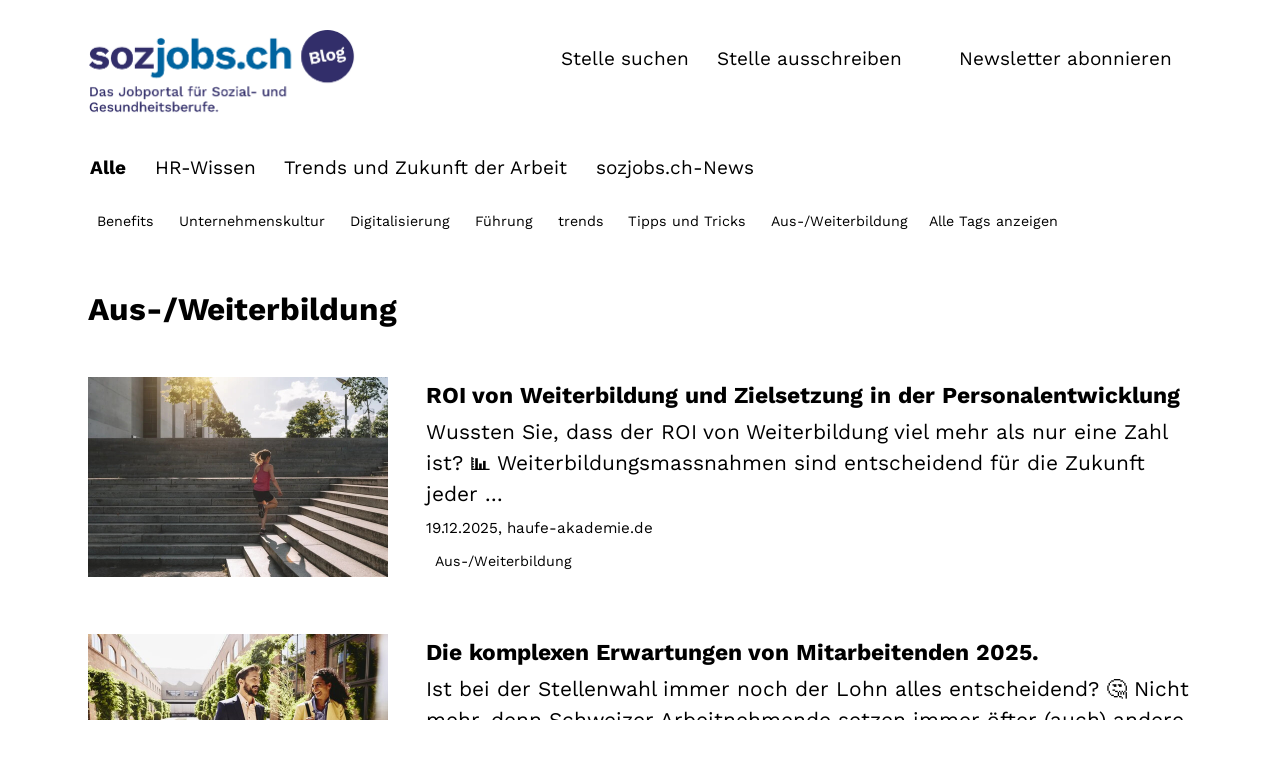

--- FILE ---
content_type: text/html;charset=UTF-8
request_url: https://blog.sozjobs.ch/Blog/PUeIr/?tag=Aus-/Weiterbildung&m=3
body_size: 9009
content:


		
			<!DOCTYPE html>
<!--[if lt IE 7]>      <html lang="de" class="no-js lt-ie9 lt-ie8 lt-ie7"> <![endif]-->
<!--[if IE 7]>         <html lang="de" class="no-js lt-ie9 lt-ie8"> <![endif]-->
<!--[if IE 8]>         <html lang="de" class="no-js lt-ie9"> <![endif]-->
<!--[if gt IE 8]><!--> <html lang="de" class="no-js"> <!--<![endif]-->
<head>
	<meta charset="utf-8">
	<meta http-equiv="X-UA-Compatible" content="IE=edge">
	<meta name="viewport" content="width=device-width, initial-scale=1">
	<meta name="generator" content="sitesystem | www.sitesystem.ch" />
	<meta name="author" content="powered by sitesystem, https://www.sitesystem.ch | created by webways ag, basel, https://www.webways.ch, info@webways.ch" />
	<meta name="description" content="" />
	<meta name="keywords" content="" />

	<link rel="stylesheet" href="/assets/ch.jobmarket.blog/style.7b86e161.css">

	
	
	
	

	
	<link rel="shortcut icon" type="image/ico" href="/img/jobmarket/ch.jobmarket.blog/favicon.svg">


	
	<script src="/root/javascript/jquery-1.12.4.min.js"></script>

	<script src="/assets/ch.jobmarket.blog/build.82d674b6.js"></script>

	<meta property="og:image:user_generated" content="false">
			
				<meta property="og:url" content="http://blog.sozjobs.ch/Blog/PUeIr/?tag=Aus-/Weiterbildung&m=3">
			
				<meta property="og:image:alt" content="Logo Blog sozjobs.ch">
			
				<meta property="og:title" content="sozjobs - Blog">
			
				<meta property="og:site_name" content="sozjobs - Blog">
			
				<meta property="og:image:secure_url" content="https://blog.sozjobs.ch/img/jobmarket/ch.jobmarket.blog/logo-hc609D1AE8.png">
			
				<meta property="og:image" content="http://blog.sozjobs.ch/img/jobmarket/ch.jobmarket.blog/logo-hc609D1AE8.png">
			
				<meta property="og:locale" content="de_DE">
			
				<meta property="og:description" content="sozjobs - Blog">
			
				<meta property="og:type" content="article"><script type="text/javascript">
				var socialBookmarkOptions = {"compact":true,"icons":{"copyurl":"<svg class=\"icon ui icon-link-external\" xmlns=\"http://www.w3.org/2000/svg\" viewBox=\"0 0 24 24\"><path class=\"a\" d=\"M15.5 9.5v13a1 1 0 0 1-1 1h-13a1 1 0 0 1-1-1v-13a1 1 0 0 1 1-1h4m14-8.001l4 4-4 4\"/><path class=\"a\" d=\"M23.5 4.5H14A5.5 5.5 0 0 0 8.5 10v1.5\"/></svg>","linkedin":"<svg class=\"icon ui icon-social-media-linkedin\" viewBox=\"0 0 24 24\" xmlns=\"http://www.w3.org/2000/svg\"><g><rect width=\"5\" height=\"14\" x=\"2\" rx=\".5\" y=\"8.5\"/><path d=\"M4.48 1.5a2.48 2.5 0 1 0 0 5 2.48 2.5 0 1 0 0-5Z\"/><path d=\"M18.5 22.5h3v0c.27 0 .5-.23.5-.5v-8.4C22 9.83 19.87 8 16.89 8v-.001c-1.19-.05-2.35.41-3.17 1.27l-.001-.001c-.15.17-.41.18-.58.04 -.1-.08-.15-.2-.15-.32v0c0-.28-.23-.5-.5-.5h-3v0c-.28 0-.5.22-.5.5v13 0c0 .27.22.5.5.5h3v0c.27 0 .5-.23.5-.5v-7.5 0c0-1.39 1.11-2.5 2.5-2.5 1.38 0 2.5 1.11 2.5 2.5v7.5 0c0 .27.22.5.5.5Z\"/></g></svg>","pinterest":"<svg class=\"icon ui icon-social-media-pinterest\" xmlns=\"http://www.w3.org/2000/svg\" viewBox=\"0 0 24 24\"><path d=\"M7.13 22.36a.39.39 0 00.3.33h.1a.44.44 0 00.36-.2 12.7 12.7 0 002.18-4c.1-.33.4-1.52.62-2.37a.24.24 0 01.16-.18.26.26 0 01.24 0 4.08 4.08 0 002.52.89c3.91 0 6.74-3.57 6.74-8.49 0-3.5-2.94-7.13-7.86-7.13C7 1.29 3.65 5.23 3.65 9.05c0 2.35 1 4.15 2.62 4.82a.69.69 0 00.58 0 .71.71 0 00.36-.46c0-.14.2-.82.24-1a.82.82 0 00-.22-.9 3.21 3.21 0 01-.74-2.19 5.47 5.47 0 015.67-5.51c2.93 0 4.75 1.67 4.75 4.36 0 3.5-1.53 6.13-3.56 6.13a1.71 1.71 0 01-1.35-.6 1.57 1.57 0 01-.28-1.37c.13-.54.3-1.11.47-1.65A10.05 10.05 0 0012.77 8a1.85 1.85 0 00-1.88-2C9.45 6 8.33 7.43 8.33 9.31a5.19 5.19 0 00.31 1.79.49.49 0 010 .29L7.17 17.7a13.27 13.27 0 00-.04 4.66z\"/></svg>","reddit":"<svg class=\"icon ui icon-social-media-reddit\" xmlns=\"http://www.w3.org/2000/svg\" viewBox=\"0 0 24 24\"><path d=\"M24 11.5a3 3 0 00-5.42-1.76A12.48 12.48 0 0012.76 8c.06-1.06.37-2.9 1.39-3.48.63-.36 1.54-.19 2.71.46a2.49 2.49 0 10.34-1.53 3.92 3.92 0 00-3.8-.23c-1.78 1-2.09 3.65-2.14 4.78a12.44 12.44 0 00-5.84 1.74A3 3 0 003 8.5a3 3 0 00-3 3 3 3 0 002.05 2.84A4.89 4.89 0 002 15c0 3.86 4.49 7 10 7s10-3.14 10-7a4.89 4.89 0 00-.05-.66A3 3 0 0024 11.5zm-17.5 2A1.5 1.5 0 118 15a1.5 1.5 0 01-1.5-1.5zm9.41 5a7.88 7.88 0 01-3.91 1 7.93 7.93 0 01-3.93-1 .74.74 0 01-.27-1 .75.75 0 011-.28 7 7 0 006.34 0 .76.76 0 011 .28.75.75 0 01-.23 1.03zM16 15a1.5 1.5 0 111.5-1.5A1.5 1.5 0 0116 15z\"/></svg>","facebook":"<svg class=\"icon ui icon-social-media-facebook\" xmlns=\"http://www.w3.org/2000/svg\" viewBox=\"0 0 24 24\"><path d=\"M17.768 7.5H13.5V5.6a.972.972 0 0 1 1.012-1.1c.418 0 2.988.01 2.988.01V.5h-4.329C9.244.5 8.5 3.474 8.5 5.355V7.5h-3v4h3v12h5v-12h3.851z\" stroke-linecap=\"round\" stroke-linejoin=\"round\"/></svg>","twitter":"<svg class=\"icon ui icon-social-media-twitter\" xmlns=\"http://www.w3.org/2000/svg\" viewBox=\"0 0 24 24\"><path d=\"M23 6.628l-2-.5 1-2-2.464.7A4.48 4.48 0 0 0 12 8.128v1c-3.539.73-6.634-1.2-9.5-4.5q-.75 4 1.5 6l-3-.5c.405 2.069 1.362 3.7 4 4l-2.5 1c1 2 2.566 2.31 5 2.5a10.748 10.748 0 0 1-6.5 2c12.755 5.669 20-2.664 20-10V8.3z\" stroke-linecap=\"round\" stroke-linejoin=\"round\"/></svg>","email":"<svg class=\"icon ui icon-email\" xmlns=\"http://www.w3.org/2000/svg\" viewBox=\"0 0 24 24\"><rect class=\"a\" x=\".5\" y=\"4.5\" width=\"23\" height=\"15\" rx=\"1.5\" ry=\"1.5\"/><path class=\"a\" d=\"M20.5 8.5L12 14 3.5 8.5m0 7.5L7 14m13.5 2L17 14\"/></svg>"},"copiedUrlText":"Der Link auf diese Seite wurde in die Zwischenablage kopiert.","favoriteText":"Lesezeichen","copyUrl":0,"hint":"Teilen auf {s}","emailText":"E-Mail","manualBookmark":"Bitte schliessen Sie diesen Dialog\nDrücken Sie Strg-D um ein Lesezeichen zu erstellen.","sites":["twitter","facebook"],"emailBody":"Ich dachte das könnte Dich interessieren:\n{t} ({u})","popup":false,"addFavorite":false,"emailSubject":"Interessante Seite","copyUrlText":"Link kopieren","popupText":"Lesezeichen für diese Website...","label":"Teilen","addEmail":false,"iconSize":16};
				$(function(){
					if ( window.layout ) {
						window.layout.socialBookmarks('.socialbookmark-select', socialBookmarkOptions);
					}
				})
			</script>

			
			<meta name="twitter:card" content="summary_large_image" />
	

	<title>sozjobs - Blog</title>

		<script defer src="/javascript/plugins/cookieconsent-2.9.2/cookieconsent-hcBC50016D.js"></script>
		<link rel="stylesheet" href="/javascript/plugins/cookieconsent-2.9.2/src/cookieconsent-hcF50B590E.css" media="print" onload="this.media='all'">
		<link rel="stylesheet" href="/javascript/plugins/cookieconsent-2.9.2/src/cookieconsent-ww-overwrite-hc0ECDFCEE.css" media="print" onload="this.media='all'">
		<script defer src="/javascript/plugins/cookieconsent-2.9.2/cookieconsent-init.cfm?lang=de" type="text/javascript"></script><script defer src="/javascript/plugins/iframemanager.1.2.5/iframemanager-hcD5A6C142.js"></script><script defer src="/javascript/plugins/iframemanager.1.2.5/ww-iframemanager-hc6F867412.js"></script><link rel="stylesheet" href="/javascript/plugins/iframemanager.1.2.5/iframemanager-hcA982B122.css" media="print" onload="this.media='all'"><link rel="stylesheet" href="/javascript/plugins/iframemanager.1.2.5/iframemanager-ww-overwrite-hc61B8B747.css" media="print" onload="this.media='all'"><meta name="robots" content="all" /></head>

	<body class="ch_jobmarket_blog ">
		<script>
			var url = document.location.protocol +"//"+ document.location.hostname + document.location.pathname;
		</script>
		<header>

			<div class="container">
				<div class="logo">
					<a href="/"><img src="/img/jobmarket/ch.jobmarket.blog/logo.png" alt="Logo"></a>
				</div>
				<nav>
					<ul class="nav">
						<li><a href="https://www.sozjobs.ch/stellenanbieter/info/home">Stelle ausschreiben</a></li>
						<li><a href="https://www.sozjobs.ch">Stelle suchen</a></li>
						<li class="newsletter"><a class="btn btn-primary" href="/Anmeldeformular-Newsletter">Newsletter abonnieren</a></li>
						
					</ul>
				</nav>
			</div>


		</header>
		<main>
			<div class="container">
				
				
				
					<div class="module news  list ">
	<div class="categories categories-overview">
		<a href="/" class="category  active">Alle</a>
	
		<a href="/Blog/PUeIr/?c=8C8AAF9F-8868-47C7-859245B65920CF58&amp;m=3" class="category"> HR-Wissen</a>
	
		<a href="/Blog/PUeIr/?c=9CDF0412-2535-4FA0-9631B85F595F2CA7&amp;m=3" class="category"> Trends und Zukunft der Arbeit</a>
	
		<a href="/Blog/PUeIr/?c=A641D171-06FE-43F8-B6176941EA1E2C78&amp;m=3" class="category"> sozjobs.ch-News</a>
	
	</div>
	<div class="tags tags-overview">
		
			<a class="tag" href="/Blog/PUeIr/?tag=Benefits&amp;m=3">Benefits</a>
		
			<a class="tag" href="/Blog/PUeIr/?tag=Unternehmenskultur&amp;m=3">Unternehmenskultur</a>
		
			<a class="tag" href="/Blog/PUeIr/?tag=Digitalisierung&amp;m=3">Digitalisierung</a>
		
			<a class="tag" href="/Blog/PUeIr/?tag=Führung&amp;m=3">Führung</a>
		
			<a class="tag" href="/Blog/PUeIr/?tag=trends&amp;m=3">trends</a>
		
			<a class="tag" href="/Blog/PUeIr/?tag=Tipps und Tricks&amp;m=3">Tipps und Tricks</a>
		
			<a class="tag" href="/Blog/PUeIr/?tag=Künstliche Intelligenz&amp;m=3">Künstliche Intelligenz</a>
		
			<a class="tag" href="/Blog/PUeIr/?tag=Recruiting&amp;m=3">Recruiting</a>
		
			<a class="tag active" href="/Blog/PUeIr/?tag=Aus-/Weiterbildung&amp;m=3">Aus-/Weiterbildung</a>
		
			<a class="tag" href="/Blog/PUeIr/?tag=Mitarbeitergespräch&amp;m=3">Mitarbeitergespräch</a>
		
			<a class="tag" href="/Blog/PUeIr/?tag=Best Practice&amp;m=3">Best Practice</a>
		
			<a class="tag" href="/Blog/PUeIr/?tag=Employer Branding&amp;m=3">Employer Branding</a>
		
			<a class="tag" href="/Blog/PUeIr/?tag=Generationen&amp;m=3">Generationen</a>
		
			<a class="tag" href="/Blog/PUeIr/?tag=Strategie&amp;m=3">Strategie</a>
		
			<a class="tag" href="/Blog/PUeIr/?tag=Coaching&amp;m=3">Coaching</a>
		
			<a class="tag" href="/Blog/PUeIr/?tag=Kommunikation&amp;m=3">Kommunikation</a>
		
			<a class="tag" href="/Blog/PUeIr/?tag=New Work&amp;m=3">New Work</a>
		
			<a class="tag" href="/Blog/PUeIr/?tag=Psychologische Sicherheit&amp;m=3">Psychologische Sicherheit</a>
		
			<a class="tag" href="/Blog/PUeIr/?tag=Diversity&amp;m=3">Diversity</a>
		
			<a class="tag" href="/Blog/PUeIr/?tag=Stellenanzeige&amp;m=3">Stellenanzeige</a>
		
			<a class="tag" href="/Blog/PUeIr/?tag=Bezahlung&amp;m=3">Bezahlung</a>
		
			<a class="tag" href="/Blog/PUeIr/?tag=Gute Ideen&amp;m=3">Gute Ideen</a>
		
			<a class="tag" href="/Blog/PUeIr/?tag=Vereinbarkeit&amp;m=3">Vereinbarkeit</a>
		
			<a class="tag" href="/Blog/PUeIr/?tag=Nachhaltigkeit&amp;m=3">Nachhaltigkeit</a>
		
			<a class="tag" href="/Blog/PUeIr/?tag=Fachkräftemangel&amp;m=3">Fachkräftemangel</a>
		
			<a class="tag" href="/Blog/PUeIr/?tag=Employee Experience&amp;m=3">Employee Experience</a>
		
			<a class="tag" href="/Blog/PUeIr/?tag=Lehre&amp;m=3">Lehre</a>
		
			<a class="tag" href="/Blog/PUeIr/?tag=Soft Skills&amp;m=3">Soft Skills</a>
		
			<a class="tag" href="/Blog/PUeIr/?tag=Wiedereinstieg&amp;m=3">Wiedereinstieg</a>
		
			<a class="tag" href="/Blog/PUeIr/?tag=Gesundheit&amp;m=3">Gesundheit</a>
		
			<a class="tag" href="/Blog/PUeIr/?tag=Tools&amp;m=3">Tools</a>
		
			<a class="tag" href="/Blog/PUeIr/?tag=Recht&amp;m=3">Recht</a>
		
			<a class="tag" href="/Blog/PUeIr/?tag=Austritt&amp;m=3">Austritt</a>
		
			<a class="tag" href="/Blog/PUeIr/?tag=Kündigung&amp;m=3">Kündigung</a>
		
			<a class="tag" href="/Blog/PUeIr/?tag=Offboarding&amp;m=3">Offboarding</a>
		
			<a class="tag" href="/Blog/PUeIr/?tag=interview&amp;m=3">interview</a>
		
			<a class="tag" href="/Blog/PUeIr/?tag=Arbeit im Alter&amp;m=3">Arbeit im Alter</a>
		
			<a class="tag" href="/Blog/PUeIr/?tag=Demografischer Wandel&amp;m=3">Demografischer Wandel</a>
		
			<a class="tag" href="/Blog/PUeIr/?tag=Ferien&amp;m=3">Ferien</a>
		
			<a class="tag" href="/Blog/PUeIr/?tag=Podcast&amp;m=3">Podcast</a>
		
			<a class="tag" href="/Blog/PUeIr/?tag=employerboard&amp;m=3">employerboard</a>
		
			<a class="tag" href="/Blog/PUeIr/?tag=video&amp;m=3">video</a>
		
			<a class="tag" href="/Blog/PUeIr/?tag=webinar&amp;m=3">webinar</a>
		
			<a class="tag" href="/Blog/PUeIr/?tag=Onboarding&amp;m=3">Onboarding</a>
		
			<a class="tag" href="/Blog/PUeIr/?tag=Transparenz&amp;m=3">Transparenz</a>
		
			<a class="tag" href="/Blog/PUeIr/?tag=Talent Management&amp;m=3">Talent Management</a>
		
			<a class="tag" href="/Blog/PUeIr/?tag=Hybrides Arbeiten&amp;m=3">Hybrides Arbeiten</a>
		
			<a class="tag" href="/Blog/PUeIr/?tag=Arbeitszeugnisse&amp;m=3">Arbeitszeugnisse</a>
		
			<a class="tag" href="/Blog/PUeIr/?tag=Arbeitszeit&amp;m=3">Arbeitszeit</a>
		
			<a class="tag" href="/Blog/PUeIr/?tag=Mitarbeiterbindung&amp;m=3">Mitarbeiterbindung</a>
		
			<a class="tag" href="/Blog/PUeIr/?tag=Quereinstieg&amp;m=3">Quereinstieg</a>
		
			<a class="tag" href="/Blog/PUeIr/?tag=Ältere&amp;m=3">Ältere</a>
		
			<a class="tag" href="/Blog/PUeIr/?tag=Frauen&amp;m=3">Frauen</a>
		
			<a class="tag" href="/Blog/PUeIr/?tag=stellenmarkt features&amp;m=3">stellenmarkt features</a>
		
			<a class="tag" href="/Blog/PUeIr/?tag=Recruitment Marketing&amp;m=3">Recruitment Marketing</a>
		
			<a class="tag" href="/Blog/PUeIr/?tag=KPI&amp;m=3">KPI</a>
		
			<a class="tag" href="/Blog/PUeIr/?tag=Alterspflege&amp;m=3">Alterspflege</a>
		
			<a class="tag" href="/Blog/PUeIr/?tag=Spitex&amp;m=3">Spitex</a>
		
			<a class="tag" href="/Blog/PUeIr/?tag=Ressourcen&amp;m=3">Ressourcen</a>
		
			<a class="tag" href="/Blog/PUeIr/?tag=Emotionen&amp;m=3">Emotionen</a>
		
			<a class="tag" href="/Blog/PUeIr/?tag=Fundstücke&amp;m=3">Fundstücke</a>
		
		<button class="tags-toggle"><span class="open">Alle Tags anzeigen</span><span class="close">Weniger Tags anzeigen</span></button>
	</div>

	<script>
		var tagToggle = document.querySelector(".tags-toggle");
		tagToggle.addEventListener("click", function() {			
			var tagsOverview = document.querySelector(".tags-overview");
			tagsOverview.classList.toggle("show-all");		
		});
	</script>

					<h1>Aus-/Weiterbildung</h1>
				
			<section>

					
					
					

					

					
						
						


	<article class="link" data-href="/Blog/ROI-von-Weiterbildung-und-Zielsetzung-in-der-Personalentwicklung/opxghqru/PUeIr/?tag=Aus-%2FWeiterbildung&m=3">
		
			<div class="image">
				<a href="/Blog/ROI-von-Weiterbildung-und-Zielsetzung-in-der-Personalentwicklung/opxghqru/PUeIr/?tag=Aus-%2FWeiterbildung&m=3">
					<img src="/upload/shadow/BF730B0337/E9B1DA43A1/423E8F41F5-w-600.jpg" alt=""  />
				</a>
			</div>
		
		<div class="text">
			<h2><a href="/Blog/ROI-von-Weiterbildung-und-Zielsetzung-in-der-Personalentwicklung/opxghqru/PUeIr/?tag=Aus-%2FWeiterbildung&m=3">ROI von Weiterbildung und Zielsetzung in der Personalentwicklung</a></h2>
			
				<div class="lead">Wussten Sie, dass der ROI von Weiterbildung viel mehr als nur eine Zahl ist? 📊 Weiterbildungsmassnahmen sind entscheidend für die Zukunft jeder  ...</div>
			
			<time datetime="2025-12-19T16:30:00Z">19.12.2025</time><span class="author"><a href="https://www.haufe-akademie.de/digital-suite/whitepaper/ds-ziele-personalentwicklung?chorid=90812905&em_src=nl&em_cmp=nlext%2Fcls%2Fds%2F90812905%2Fstudie-pe&akttyp=nl&med=nlext&aktnr=90812905&wnr=90812905&cmp=studie-pe" target="_blank">haufe-akademie.de</a></span>
			
				<div class="tags">
					
						<a href="/Blog/PUeIr/?tag=Aus-%2FWeiterbildung&amp;m=3" class="tag">Aus-/Weiterbildung</a>
					
				</div>
			
		</div>
	</article>


					

				

					
					
					

					

					
						
						


	<article class="link" data-href="/Blog/Die-komplexen-Erwartungen-von-Mitarbeitenden-2025/ocBkkxLr/PUeIr/?tag=Aus-%2FWeiterbildung&m=3">
		
			<div class="image">
				<a href="/Blog/Die-komplexen-Erwartungen-von-Mitarbeitenden-2025/ocBkkxLr/PUeIr/?tag=Aus-%2FWeiterbildung&m=3">
					<img src="/upload/shadow/BF730B0337/E9B1DA43A1/74849507AE-w-600.jpg" alt=""  />
				</a>
			</div>
		
		<div class="text">
			<h2><a href="/Blog/Die-komplexen-Erwartungen-von-Mitarbeitenden-2025/ocBkkxLr/PUeIr/?tag=Aus-%2FWeiterbildung&m=3">Die komplexen Erwartungen von Mitarbeitenden 2025.</a></h2>
			
				<div class="lead">Ist bei der Stellenwahl immer noch der Lohn alles entscheidend? 🤔 Nicht mehr, denn Schweizer Arbeitnehmende setzen immer öfter (auch) andere  ...</div>
			
			<time datetime="2025-10-21T04:00:04Z">21.10.2025</time><span class="author"><a href="https://www.randstad.ch/hr-blog/arbeitsprozesse/die-komplexen-erwartungen-von-mitarbeitenden-2025/" target="_blank">randstad.ch</a></span>
			
				<div class="tags">
					
						<a href="/Blog/PUeIr/?tag=Aus-%2FWeiterbildung&amp;m=3" class="tag">Aus-/Weiterbildung</a>
					
						<a href="/Blog/PUeIr/?tag=Benefits&amp;m=3" class="tag">Benefits</a>
					
						<a href="/Blog/PUeIr/?tag=Recht&amp;m=3" class="tag">Recht</a>
					
				</div>
			
		</div>
	</article>


					

				

					
					
					

					

					
						
						


	<article class="link" data-href="/Blog/Studie-Talentfoerderung-statt-Personalnot/oyhXTTcs/PUeIr/?tag=Aus-%2FWeiterbildung&m=3">
		
			<div class="image">
				<a href="/Blog/Studie-Talentfoerderung-statt-Personalnot/oyhXTTcs/PUeIr/?tag=Aus-%2FWeiterbildung&m=3">
					<img src="/upload/shadow/BF730B0337/E9B1DA43A1/26A903CE6B-w-600.jpg" alt=""  />
				</a>
			</div>
		
		<div class="text">
			<h2><a href="/Blog/Studie-Talentfoerderung-statt-Personalnot/oyhXTTcs/PUeIr/?tag=Aus-%2FWeiterbildung&m=3">Studie: Talentförderung statt Personalnot</a></h2>
			
				<div class="lead">Wo suchen Sie zuerst, wenn Sie eine Stelle zu besetzen haben, intern oder extern? Dass sich die interne Suche lohnen könnte, legt dieser Artikel  ...</div>
			
			<time datetime="2024-01-18T17:59:03Z">18.01.2024</time><span class="author"><a href="https://www.zfk.de/karriere/studie-talentfoerderung-im-fachkraeftemangel" target="_blank">zfk.de</a></span>
			
				<div class="tags">
					
						<a href="/Blog/PUeIr/?tag=Aus-%2FWeiterbildung&amp;m=3" class="tag">Aus-/Weiterbildung</a>
					
						<a href="/Blog/PUeIr/?tag=Recruiting&amp;m=3" class="tag">Recruiting</a>
					
				</div>
			
		</div>
	</article>


					

				

					
					
					

					

					
						
						


	<article class="link" data-href="/Blog/HR-Trends-2024-Entwicklungen-und-neue-Ansaetze/oHGf2yZ9/PUeIr/?tag=Aus-%2FWeiterbildung&m=3">
		
			<div class="image">
				<a href="/Blog/HR-Trends-2024-Entwicklungen-und-neue-Ansaetze/oHGf2yZ9/PUeIr/?tag=Aus-%2FWeiterbildung&m=3">
					<img src="/upload/shadow/BF730B0337/E9B1DA43A1/86E7D3D079-w-600.png" alt=""  />
				</a>
			</div>
		
		<div class="text">
			<h2><a href="/Blog/HR-Trends-2024-Entwicklungen-und-neue-Ansaetze/oHGf2yZ9/PUeIr/?tag=Aus-%2FWeiterbildung&m=3">HR Trends 2024 – Entwicklungen und neue Ansätze</a></h2>
			
				<div class="lead">Die Herausforderungen für HR steigen und darum wird eine professionelle Organisation und der geschickte Einsatz von Technologie immer wichtiger. Das  ...</div>
			
			<time datetime="2023-12-15T15:24:00Z">15.12.2023</time><span class="author"><a href="https://www.clevis.de/ratgeber/hr-trends-2024/" target="_blank">CLEVIS | HR Beratung und Consulting</a></span>
			
				<div class="tags">
					
						<a href="/Blog/PUeIr/?tag=Aus-%2FWeiterbildung&amp;m=3" class="tag">Aus-/Weiterbildung</a>
					
						<a href="/Blog/PUeIr/?tag=K%C3%BCnstliche+Intelligenz&amp;m=3" class="tag">Künstliche Intelligenz</a>
					
						<a href="/Blog/PUeIr/?tag=Recruiting&amp;m=3" class="tag">Recruiting</a>
					
						<a href="/Blog/PUeIr/?tag=Trends&amp;m=3" class="tag">Trends</a>
					
				</div>
			
		</div>
	</article>


					

				

					
					
					

					

					
						
						


	<article class="link" data-href="/Blog/Was-Haenschen-nicht-lernt-lernt-Hans-nimmermehr/obcnjk3k/PUeIr/?tag=Aus-%2FWeiterbildung&m=3">
		
			<div class="image">
				<a href="/Blog/Was-Haenschen-nicht-lernt-lernt-Hans-nimmermehr/obcnjk3k/PUeIr/?tag=Aus-%2FWeiterbildung&m=3">
					<img src="/upload/shadow/BF730B0337/E9B1DA43A1/D5810ED8E9-w-600.jpg" alt=""  />
				</a>
			</div>
		
		<div class="text">
			<h2><a href="/Blog/Was-Haenschen-nicht-lernt-lernt-Hans-nimmermehr/obcnjk3k/PUeIr/?tag=Aus-%2FWeiterbildung&m=3">Was Hänschen nicht lernt, lernt Hans nimmermehr</a></h2>
			
				<div class="lead">Lebenslanges Lernen als Ausgleich gegen mangelnde Fachkompetenz - klingt logisch. Doch so einfach ist das nicht, denn: Unsere eigene  ...</div>
			
			<time datetime="2023-11-10T19:09:58Z">10.11.2023</time><span class="author"><a href="https://www.haufe.de/personal/hr-management/confirmation-bias-hindert-uns-am-lebenslangen-lernen_80_607774.html" target="_blank">Haufe.de News und Fachwissen</a></span>
			
				<div class="tags">
					
						<a href="/Blog/PUeIr/?tag=Aus-%2FWeiterbildung&amp;m=3" class="tag">Aus-/Weiterbildung</a>
					
				</div>
			
		</div>
	</article>


					

				

					
					
					

					

					
						
						


	<article class="link" data-href="/Blog/Motivation-zur-Weiterbildung-so-begeistern-Sie-Ihre-Teams-fuers-Lernen/oEKpg3Mm/PUeIr/?tag=Aus-%2FWeiterbildung&m=3">
		
			<div class="image">
				<a href="/Blog/Motivation-zur-Weiterbildung-so-begeistern-Sie-Ihre-Teams-fuers-Lernen/oEKpg3Mm/PUeIr/?tag=Aus-%2FWeiterbildung&m=3">
					<img src="/upload/shadow/BF730B0337/E9B1DA43A1/337FB903F5-w-600.jpg" alt=""  />
				</a>
			</div>
		
		<div class="text">
			<h2><a href="/Blog/Motivation-zur-Weiterbildung-so-begeistern-Sie-Ihre-Teams-fuers-Lernen/oEKpg3Mm/PUeIr/?tag=Aus-%2FWeiterbildung&m=3">Motivation zur Weiterbildung: so begeistern Sie Ihre Teams fürs Lernen!</a></h2>
			
				<div class="lead">Weiterbildung ist wichtig und wird von den meisten Menschen wertgeschätzt. Trotzdem kann es manchmal Situationen geben, wo den Mitarbeitenden dazu  ...</div>
			
			<time datetime="2023-08-15T14:59:34Z">15.08.2023</time><span class="author"><a href="https://www.speexx.com/de/speexx-blog/mitarbeiter-motivation-zur-weiterbildung/" target="_blank">Speexx</a></span>
			
				<div class="tags">
					
						<a href="/Blog/PUeIr/?tag=Aus-%2FWeiterbildung&amp;m=3" class="tag">Aus-/Weiterbildung</a>
					
				</div>
			
		</div>
	</article>


					

				

					
					
					

					

					
						
						


	<article class="link" data-href="/Blog/Langfristige-Mitarbeiterbindung-dank-Weiterbildung/obdudueM/PUeIr/?tag=Aus-%2FWeiterbildung&m=3">
		
			<div class="image">
				<a href="/Blog/Langfristige-Mitarbeiterbindung-dank-Weiterbildung/obdudueM/PUeIr/?tag=Aus-%2FWeiterbildung&m=3">
					<img src="/upload/shadow/BF730B0337/E9B1DA43A1/2932630D59-w-600.jpg" alt=""  />
				</a>
			</div>
		
		<div class="text">
			<h2><a href="/Blog/Langfristige-Mitarbeiterbindung-dank-Weiterbildung/obdudueM/PUeIr/?tag=Aus-%2FWeiterbildung&m=3">Langfristige Mitarbeiterbindung dank Weiterbildung</a></h2>
			
				<div class="lead">Weiterbildung wird als Mittel der Personalpolitik noch oft unterschätzt. Dabei könnte eine gut umgesetzte Personalentwicklungs-Strategie ein  ...</div>
			
			<time datetime="2023-08-15T14:54:38Z">15.08.2023</time><span class="author"><a href="https://www.hr-heute.com/magazin/mitarbeiterbindung-durch-weiterbildung" target="_blank">hr-heute.com</a></span>
			
				<div class="tags">
					
						<a href="/Blog/PUeIr/?tag=Aus-%2FWeiterbildung&amp;m=3" class="tag">Aus-/Weiterbildung</a>
					
				</div>
			
		</div>
	</article>


					

				

					
					
					

					

					
						
						


	<article class="link" data-href="/Blog/5-Tipps-zur-Steigerung-der-Mitarbeiter-Performance-durch-Weiterbildung/oVQxHHP6/PUeIr/?tag=Aus-%2FWeiterbildung&m=3">
		
			<div class="image">
				<a href="/Blog/5-Tipps-zur-Steigerung-der-Mitarbeiter-Performance-durch-Weiterbildung/oVQxHHP6/PUeIr/?tag=Aus-%2FWeiterbildung&m=3">
					<img src="/upload/shadow/BF730B0337/E9B1DA43A1/5FCA301BD1-w-600.jpg" alt=""  />
				</a>
			</div>
		
		<div class="text">
			<h2><a href="/Blog/5-Tipps-zur-Steigerung-der-Mitarbeiter-Performance-durch-Weiterbildung/oVQxHHP6/PUeIr/?tag=Aus-%2FWeiterbildung&m=3">5 Tipps zur Steigerung der Mitarbeiter-Performance durch Weiterbildung</a></h2>
			
				<div class="lead">Diese fünf Tipps können Ihnen dabei helfen, das Potenzial ihrer Mitarbeitenden langfristig auszuschöpfen und damit zum einen die Leistung der  ...</div>
			
			<time datetime="2023-08-15T14:54:35Z">15.08.2023</time><span class="author"><a href="https://www.sage.com/de-de/blog/5-tipps-zur-performance-steigerung-durch-weiterbildungen/" target="_blank">Sage Advice Deutschland</a></span>
			
				<div class="tags">
					
						<a href="/Blog/PUeIr/?tag=Aus-%2FWeiterbildung&amp;m=3" class="tag">Aus-/Weiterbildung</a>
					
						<a href="/Blog/PUeIr/?tag=Best+Practice&amp;m=3" class="tag">Best Practice</a>
					
				</div>
			
		</div>
	</article>


					

				

					
					
					

					

					
						
						


	<article class="link" data-href="/Blog/Mitarbeiterweiterbildung-5-Moeglichkeiten-Ihre-Mitarbeiter-weiterzubilden/oQBRYtwJ/PUeIr/?tag=Aus-%2FWeiterbildung&m=3">
		
			<div class="image">
				<a href="/Blog/Mitarbeiterweiterbildung-5-Moeglichkeiten-Ihre-Mitarbeiter-weiterzubilden/oQBRYtwJ/PUeIr/?tag=Aus-%2FWeiterbildung&m=3">
					<img src="/upload/shadow/BF730B0337/E9B1DA43A1/1224F70212-w-600.jpg" alt=""  />
				</a>
			</div>
		
		<div class="text">
			<h2><a href="/Blog/Mitarbeiterweiterbildung-5-Moeglichkeiten-Ihre-Mitarbeiter-weiterzubilden/oQBRYtwJ/PUeIr/?tag=Aus-%2FWeiterbildung&m=3">Mitarbeiterweiterbildung: 5 Möglichkeiten Ihre Mitarbeiter weiterzubilden</a></h2>
			
				<div class="lead">Jeder Mensch wünscht sich persönlich zu wachsen. In der Berufswelt geschieht das oft mit einer Weiterbildung, welche die Qualifikationen der  ...</div>
			
			<time datetime="2023-08-15T14:54:00Z">15.08.2023</time><span class="author"><a href="https://www.weka.ch/themen/personal/personalfuehrung-und-personalentwicklung/aus-und-weiterbildung/article/mitarbeiterweiterbildung-5-moeglichkeiten-ihre-mitarbeiter-weiterzubilden/" target="_blank">WEKA Business Media AG</a></span>
			
				<div class="tags">
					
						<a href="/Blog/PUeIr/?tag=Aus-%2FWeiterbildung&amp;m=3" class="tag">Aus-/Weiterbildung</a>
					
				</div>
			
		</div>
	</article>


					

				

					
					
					

					

					
						
						


	<article class="link" data-href="/Blog/Karriere-Mitarbeitende-gezielt-foerdern/oyxbYell/PUeIr/?tag=Aus-%2FWeiterbildung&m=3">
		
			<div class="image">
				<a href="/Blog/Karriere-Mitarbeitende-gezielt-foerdern/oyxbYell/PUeIr/?tag=Aus-%2FWeiterbildung&m=3">
					<img src="/upload/shadow/BF730B0337/E9B1DA43A1/BB81E1A72E-w-600.jpg" alt=""  />
				</a>
			</div>
		
		<div class="text">
			<h2><a href="/Blog/Karriere-Mitarbeitende-gezielt-foerdern/oyxbYell/PUeIr/?tag=Aus-%2FWeiterbildung&m=3">Karriere – Mitarbeitende gezielt fördern</a></h2>
			
				<div class="lead">Wie lassen sich Mitarbeitende gezielt mit Aus- und Weiterbildung fördern? Wie können Sie Laufbahnplanung angehen und wie lassen sich die  ...</div>
			
			<time datetime="2023-08-11T17:14:36Z">11.08.2023</time><span class="author"><a href="https://www.artiset.ch/Fachwissen/Karriere/PmW9h/" target="_blank">Karriere - Fachwissen - Karriere</a></span>
			
				<div class="tags">
					
						<a href="/Blog/PUeIr/?tag=Aus-%2FWeiterbildung&amp;m=3" class="tag">Aus-/Weiterbildung</a>
					
				</div>
			
		</div>
	</article>


					

				

					
					
					

					

					
						
						


	<article class="link" data-href="/Blog/Weiterbildung-im-Pflegebereich-in-der-Schweiz/ofcYHFE9/PUeIr/?tag=Aus-%2FWeiterbildung&m=3">
		
			<div class="image">
				<a href="/Blog/Weiterbildung-im-Pflegebereich-in-der-Schweiz/ofcYHFE9/PUeIr/?tag=Aus-%2FWeiterbildung&m=3">
					<img src="/upload/shadow/BF730B0337/E9B1DA43A1/94B0F824CA-w-600.jpg" alt=""  />
				</a>
			</div>
		
		<div class="text">
			<h2><a href="/Blog/Weiterbildung-im-Pflegebereich-in-der-Schweiz/ofcYHFE9/PUeIr/?tag=Aus-%2FWeiterbildung&m=3">Weiterbildung im Pflegebereich in der Schweiz</a></h2>
			
				<div class="lead">Dieser Artikel bietet eine grobe Übersicht über die Weiterbildungsmöglichkeiten im Pflegebereich. Er eignet sich besonders, um interessierten  ...</div>
			
			<time datetime="2023-08-11T15:59:43Z">11.08.2023</time><span class="author"><a href="https://www.nau.ch/lifestyle/gesellschaft/weiterbildung-im-pflegebereich-in-der-schweiz-66402304" target="_blank">Nau</a></span>
			
				<div class="tags">
					
						<a href="/Blog/PUeIr/?tag=Aus-%2FWeiterbildung&amp;m=3" class="tag">Aus-/Weiterbildung</a>
					
				</div>
			
		</div>
	</article>


					

				

					
					
					

					

					
						
						


	<article class="link" data-href="/Blog/Weiterbildungen-in-den-Gesundheitsberufen/oNsBEHBp/PUeIr/?tag=Aus-%2FWeiterbildung&m=3">
		
			<div class="image">
				<a href="/Blog/Weiterbildungen-in-den-Gesundheitsberufen/oNsBEHBp/PUeIr/?tag=Aus-%2FWeiterbildung&m=3">
					<img src="/upload/shadow/BF730B0337/E9B1DA43A1/4EEA7DE906-w-600.jpg" alt=""  />
				</a>
			</div>
		
		<div class="text">
			<h2><a href="/Blog/Weiterbildungen-in-den-Gesundheitsberufen/oNsBEHBp/PUeIr/?tag=Aus-%2FWeiterbildung&m=3">Weiterbildungen in den Gesundheitsberufen</a></h2>
			
				<div class="lead">Die Weiterbildungsmöglichkeiten in den Gesundheitsberufen sind ungemein vielfältig. Und je nach Kanton ist das Angebot wieder ein bisschen anders.  ...</div>
			
			<time datetime="2023-08-11T15:59:41Z">11.08.2023</time><span class="author"><a href="https://puls-berufe.ch/zurich/weiterbildungen" target="_blank">puls-berufe.ch | OdA Gesundheit Zürich</a></span>
			
				<div class="tags">
					
						<a href="/Blog/PUeIr/?tag=Aus-%2FWeiterbildung&amp;m=3" class="tag">Aus-/Weiterbildung</a>
					
				</div>
			
		</div>
	</article>


					

				

					
					
					

					

					
						
						


	<article class="link" data-href="/Blog/Bildungswege-in-der-Langzeitpflege/oAMPlQnQ/PUeIr/?tag=Aus-%2FWeiterbildung&m=3">
		
			<div class="image">
				<a href="/Blog/Bildungswege-in-der-Langzeitpflege/oAMPlQnQ/PUeIr/?tag=Aus-%2FWeiterbildung&m=3">
					<img src="/upload/shadow/BF730B0337/E9B1DA43A1/F85A143394-w-600.jpg" alt=""  />
				</a>
			</div>
		
		<div class="text">
			<h2><a href="/Blog/Bildungswege-in-der-Langzeitpflege/oAMPlQnQ/PUeIr/?tag=Aus-%2FWeiterbildung&m=3">Bildungswege in der Langzeitpflege</a></h2>
			
				<div class="lead">Speziell auf die Langzeitpflege bezogen finde Sie hier die Beschreibung der möglichen Bildungswege. Besonders gut gemacht ist die Beschreibung der  ...</div>
			
			<time datetime="2023-08-11T15:59:39Z">11.08.2023</time><span class="author"><a href="https://langzeit-pflege.ch/bildungswege/" target="_blank">Langzeitpflege</a></span>
			
				<div class="tags">
					
						<a href="/Blog/PUeIr/?tag=Aus-%2FWeiterbildung&amp;m=3" class="tag">Aus-/Weiterbildung</a>
					
				</div>
			
		</div>
	</article>


					

				

					
					
					

					

					
						
						


	<article class="link" data-href="/Blog/Weiterbildungsangebote-von-ARTISET/oEq3BNa7/PUeIr/?tag=Aus-%2FWeiterbildung&m=3">
		
			<div class="image">
				<a href="/Blog/Weiterbildungsangebote-von-ARTISET/oEq3BNa7/PUeIr/?tag=Aus-%2FWeiterbildung&m=3">
					<img src="/upload/shadow/BF730B0337/E9B1DA43A1/7B483F4552-w-600.jpg" alt=""  />
				</a>
			</div>
		
		<div class="text">
			<h2><a href="/Blog/Weiterbildungsangebote-von-ARTISET/oEq3BNa7/PUeIr/?tag=Aus-%2FWeiterbildung&m=3">Weiterbildungsangebote von ARTISET</a></h2>
			
				<div class="lead">Das Angebot von ARTISET im Bereich Weiterbildung ist umfassend: Von der Laufbahnberatung über Weiterbildungen vor Ort bei Ihnen oder Kurse und  ...</div>
			
			<time datetime="2023-08-11T15:59:34Z">11.08.2023</time><span class="author"><a href="https://www.artisetbildung.ch/Weiterbildung/P6DUn/" target="_blank">ARTISET Bildung - Weiterbildung</a></span>
			
				<div class="tags">
					
						<a href="/Blog/PUeIr/?tag=Aus-%2FWeiterbildung&amp;m=3" class="tag">Aus-/Weiterbildung</a>
					
				</div>
			
		</div>
	</article>


					

				

					
					
					

					

					
						
						


	<article class="link" data-href="/Blog/Personal-Wissen-HR-Whitepapers/omO5llXu/PUeIr/?tag=Aus-%2FWeiterbildung&m=3">
		
			<div class="image">
				<a href="/Blog/Personal-Wissen-HR-Whitepapers/omO5llXu/PUeIr/?tag=Aus-%2FWeiterbildung&m=3">
					<img src="/upload/shadow/BF730B0337/E9B1DA43A1/15849696D3-w-600.jpg" alt=""  />
				</a>
			</div>
		
		<div class="text">
			<h2><a href="/Blog/Personal-Wissen-HR-Whitepapers/omO5llXu/PUeIr/?tag=Aus-%2FWeiterbildung&m=3">Personal Wissen - HR Whitepapers</a></h2>
			
				<div class="lead">Wer nicht gerade ein ganzes Buch lesen mag und sich über ein bestimmtes Thema lieber schnell einen Überblick verschafft, ist mit Whitepapern gut  ...</div>
			
			<time datetime="2022-07-15T16:25:05Z">15.07.2022</time><span class="author"><a href="https://www.infoniqa.com/hr-whitepaper/" target="_blank">infoniqa.com</a></span>
			
				<div class="tags">
					
						<a href="/Blog/PUeIr/?tag=Aus-%2FWeiterbildung&amp;m=3" class="tag">Aus-/Weiterbildung</a>
					
						<a href="/Blog/PUeIr/?tag=Tipps+und+Tricks&amp;m=3" class="tag">Tipps und Tricks</a>
					
				</div>
			
		</div>
	</article>


					

				

					
					
					

					

					
						
						


	<article class="link" data-href="/Blog/HR-Blogs-Die-Top-10-Blogs-fuer-Personalerinnen-in-der-Uebersicht-2022/o6xbEy50/PUeIr/?tag=Aus-%2FWeiterbildung&m=3">
		
			<div class="image">
				<a href="/Blog/HR-Blogs-Die-Top-10-Blogs-fuer-Personalerinnen-in-der-Uebersicht-2022/o6xbEy50/PUeIr/?tag=Aus-%2FWeiterbildung&m=3">
					<img src="/upload/shadow/BF730B0337/E9B1DA43A1/11F8655243-w-600.jpg" alt=""  />
				</a>
			</div>
		
		<div class="text">
			<h2><a href="/Blog/HR-Blogs-Die-Top-10-Blogs-fuer-Personalerinnen-in-der-Uebersicht-2022/o6xbEy50/PUeIr/?tag=Aus-%2FWeiterbildung&m=3">HR-Blogs: Die Top 10 Blogs für Personaler:innen in der Übersicht [2022]</a></h2>
			
				<div class="lead">Für regelmässige, kurze (und oft auch kurzweilige) Updates im HR-Bereich bieten sich spezialisierte HR-Blogs an. Davon gibt es alleine schon im  ...</div>
			
			<time datetime="2022-07-15T16:25:03Z">15.07.2022</time><span class="author"><a href="https://hire.workwise.io/blog/hr-blogs" target="_blank">workwise.io</a></span>
			
				<div class="tags">
					
						<a href="/Blog/PUeIr/?tag=Aus-%2FWeiterbildung&amp;m=3" class="tag">Aus-/Weiterbildung</a>
					
						<a href="/Blog/PUeIr/?tag=Tipps+und+Tricks&amp;m=3" class="tag">Tipps und Tricks</a>
					
				</div>
			
		</div>
	</article>


					

				

					
					
					

					

					
						
						


	<article class="link" data-href="/Blog/Top-11-Personalamanagement-Buecher-die-jeder-HRler-lesen-sollte/oB1ic7sH/PUeIr/?tag=Aus-%2FWeiterbildung&m=3">
		
			<div class="image">
				<a href="/Blog/Top-11-Personalamanagement-Buecher-die-jeder-HRler-lesen-sollte/oB1ic7sH/PUeIr/?tag=Aus-%2FWeiterbildung&m=3">
					<img src="/upload/shadow/BF730B0337/E9B1DA43A1/AFE2D2B6C3-w-600.jpg" alt=""  />
				</a>
			</div>
		
		<div class="text">
			<h2><a href="/Blog/Top-11-Personalamanagement-Buecher-die-jeder-HRler-lesen-sollte/oB1ic7sH/PUeIr/?tag=Aus-%2FWeiterbildung&m=3">Top 11 Personalamanagement Bücher, die jeder HRler lesen sollte</a></h2>
			
				<div class="lead">Diese aktuelle HR-Leseliste ist sehr interessant, weil sie ein breites Themenspektrum abdeckt: Von HR-Grundlagen über Best-Practice-Beispiele bis zu  ...</div>
			
			<time datetime="2022-07-15T16:25:01Z">15.07.2022</time><span class="author"><a href="https://factorialhr.de/blog/hr-buecher-personalmanagement/" target="_blank">Factorial Blog</a></span>
			
				<div class="tags">
					
						<a href="/Blog/PUeIr/?tag=Aus-%2FWeiterbildung&amp;m=3" class="tag">Aus-/Weiterbildung</a>
					
						<a href="/Blog/PUeIr/?tag=Tipps+und+Tricks&amp;m=3" class="tag">Tipps und Tricks</a>
					
				</div>
			
		</div>
	</article>


					

				

					
					
					

					

					
						
						


	<article class="link" data-href="/Blog/Wie-die-Digitalisierung-die-Fuehrung-veraendert/oBy2hve8/PUeIr/?tag=Aus-%2FWeiterbildung&m=3">
		
			<div class="image">
				<a href="/Blog/Wie-die-Digitalisierung-die-Fuehrung-veraendert/oBy2hve8/PUeIr/?tag=Aus-%2FWeiterbildung&m=3">
					<img src="https://storage.googleapis.com/scope-private-article-images/privatearticleimage-128454-1643734607436.png" alt="" />
				</a>
			</div>
		
		<div class="text">
			<h2><a href="/Blog/Wie-die-Digitalisierung-die-Fuehrung-veraendert/oBy2hve8/PUeIr/?tag=Aus-%2FWeiterbildung&m=3">Wie die Digitalisierung die Führung verändert</a></h2>
			
				<div class="lead">Diese Zusammenfassung einer Management-Konferenz streift viele der aktuellen Trend-Themen im Bereich (Mitarbeiter-)Führung und Management. Es ist ein  ...</div>
			
			<time datetime="2022-02-16T16:44:56Z">16.02.2022</time><span class="author"><a href="http://www.netzwoche.ch/news/2021-08-25/wie-die-digitalisierung-die-fuehrung-veraendert" target="_blank">Netzwoche</a></span>
			
				<div class="tags">
					
						<a href="/Blog/PUeIr/?tag=Aus-%2FWeiterbildung&amp;m=3" class="tag">Aus-/Weiterbildung</a>
					
						<a href="/Blog/PUeIr/?tag=Coaching&amp;m=3" class="tag">Coaching</a>
					
						<a href="/Blog/PUeIr/?tag=Digitalisierung&amp;m=3" class="tag">Digitalisierung</a>
					
						<a href="/Blog/PUeIr/?tag=Kommunikation&amp;m=3" class="tag">Kommunikation</a>
					
						<a href="/Blog/PUeIr/?tag=New+Work&amp;m=3" class="tag">New Work</a>
					
						<a href="/Blog/PUeIr/?tag=Psychologische+Sicherheit&amp;m=3" class="tag">Psychologische Sicherheit</a>
					
						<a href="/Blog/PUeIr/?tag=Trends&amp;m=3" class="tag">Trends</a>
					
				</div>
			
		</div>
	</article>


					

				

					
					
					

					

					
						
						


	<article class="link" data-href="/Blog/Die-arbeitsrechtliche-Seite-der-Weiterbildung/o3MqIS8F/PUeIr/?tag=Aus-%2FWeiterbildung&m=3">
		
			<div class="image">
				<a href="/Blog/Die-arbeitsrechtliche-Seite-der-Weiterbildung/o3MqIS8F/PUeIr/?tag=Aus-%2FWeiterbildung&m=3">
					<img src="https://storage.googleapis.com/scope-private-article-images/privatearticleimage-129780-1645020711786.jpg" alt="" />
				</a>
			</div>
		
		<div class="text">
			<h2><a href="/Blog/Die-arbeitsrechtliche-Seite-der-Weiterbildung/o3MqIS8F/PUeIr/?tag=Aus-%2FWeiterbildung&m=3">Die arbeitsrechtliche Seite der Weiterbildung</a></h2>
			
				<div class="lead">Eine Weiterbildung kostet Zeit und Geld. Die Mitarbeitende fehlt vielleicht teilweise bei der Arbeit, dafür verfügt sie nach der Ausbildung über neue  ...</div>
			
			<time datetime="2022-02-16T16:44:00Z">16.02.2022</time><span class="author"><a href="https://hrtoday.ch/de/article/die-arbeitsrechtliche-seite-der-weiterbildung" target="_blank">HR-Today</a></span>
			
				<div class="tags">
					
						<a href="/Blog/PUeIr/?tag=Aus-%2FWeiterbildung&amp;m=3" class="tag">Aus-/Weiterbildung</a>
					
						<a href="/Blog/PUeIr/?tag=Best+Practice&amp;m=3" class="tag">Best Practice</a>
					
						<a href="/Blog/PUeIr/?tag=Recht&amp;m=3" class="tag">Recht</a>
					
				</div>
			
		</div>
	</article>


					

				
			</section>
	</div>
				
			</div>
		</main>
		<footer>
		<div class="container">
			<ul>
				<li><a href="https://www.sozjobs.ch/">Für Stellensuchende</a></li>
				<li><a href="https://www.sozjobs.ch/stellenanbieter/info/home">Für Stellenanbieter</a></li>
			</ul>
			<p class="copyright">
				<span class="cookiesettings"><a href="javascript:cc.showSettings();">Cookie-Einstellungen</a></span><span class="poweredby">powered by <a href="https://www.sitesystem.ch" target="_blank">sitesystem<sup><small>&reg;</small></sup></a></span>
				&copy; 2026 webways AG
			</p>
		</div>
	</footer>
		
		
			<div class="module socialbookmark page">
				<div class="socialbookmark-select">
					<div class="toggle">
						<span><svg class="icon ui icon-share"><use xlink:href="#ui-_-share"></use></svg></span><span class="title">Teilen</span>
					</div>
					
				</div>
			</div>
		
		<svg style="display:none;"><svg id="ui-_-share" viewBox="0 0 24 24" xmlns="http://www.w3.org/2000/svg"><g fill="none"><path d="M12 13.499v-13M7.5 4.999l4.5-4.5 4.5 4.5M15 8.5h4a1 1 0 011 1v13a1 1 0 01-1 1H5a1 1 0 01-1-1v-13a1 1 0 011-1h4"/></g></svg></svg>
		</body>
	</html>
		
		
		

		
	

	

--- FILE ---
content_type: text/css
request_url: https://blog.sozjobs.ch/assets/ch.jobmarket.blog/style.7b86e161.css
body_size: 12738
content:
:root{--main-10:lab(98.5525% -1.08498 -2.76709);--main-20:lab(96.5229% -1.35025 -3.45546);--main-30:lab(95.9432% -2.00376 -5.17144);--main-40:lab(94.203% -2.38752 -6.1968);--main-50:lab(90.1418% -3.01102 -7.89794);--main-60:lab(84.9183% -3.84834 -10.2636);--main-70:lab(76.7609% -6.98745 -20.2386);--main-80:lab(70.8797% -9.23303 -29.9757);--main-90:lab(56.7843% -9.52679 -39.3763);--main-100:lab(34.3823% -4.68101 -45.206);--main-110:lab(23.0143% -4.2419 -32.3602);--main-120:lab(13.7996% -2.98941 -25.8554);--main-a-10:lab(96.2622% -1.82235 -9.38356);--main-a-20:lab(92.0222% -2.25812 -13.30513636);--main-a-30:lab(91.4635% -3.3212 -17.4959);--main-a-40:lab(89.7906% -3.93334 -19.04109091);--main-a-50:lab(83.7651% -4.63334 -19.92126984);--main-a-60:lab(77.8426% -5.17747 -20.69072464);--main-a-70:lab(66.4627% -9.04983 -42.75471429);--main-a-80:lab(63.7917% -10.115 -47.00146341);--main-a-90:lab(48.4741% -7.82836 -57.26764706);--main-a-100:lab(27.8728% -2.17356 -48.69064516);--main-a-110:lab(15.996% .0987649 -39.29595745);--main-a-120:lab(8.24708% -0.716135 -27.33104167);--neutral1-10:lab(98.5509% -0.301957 -0.762951);--neutral1-20:lab(96.5211% -0.37691 -0.953448);--neutral1-30:lab(95.9415% -0.563741 -1.42924);--neutral1-40:lab(94.2018% -0.675291 -1.71435);--neutral1-50:lab(90.1421% -0.859857 -2.18889);--neutral1-60:lab(84.9225% -1.11586 -2.85178);--neutral1-70:lab(76.8023% -2.18093 -5.67641);--neutral1-80:lab(70.9991% -3.1853 -8.47231);--neutral1-90:lab(57.0695% -4.06346 -11.2155);--neutral1-100:lab(35.0077% -4.33826 -12.9371);--neutral1-110:lab(23.4197% -3.15392 -9.25915);--neutral1-120:lab(14.1425% -2.4983 -7.39895);--neutral1-a-10:lab(96.2604% -0.511646 -2.59212);--neutral1-a-20:lab(92.0209% -0.638008 -3.68009091);--neutral1-a-30:lab(91.4647% -0.952154 -4.85216);--neutral1-a-40:lab(89.7945% -1.13866 -5.2894);--neutral1-a-50:lab(83.7743% -1.36238 -5.5471746);--neutral1-a-60:lab(77.8583% -1.54689 -5.7742029);--neutral1-a-70:lab(66.5905% -3.17293 -12.09501429);--neutral1-a-80:lab(64.0325% -4.01542 -13.36292683);--neutral1-a-90:lab(49.0152% -4.82154 -16.37694118);--neutral1-a-100:lab(28.6199% -4.2056 -13.92849462);--neutral1-a-110:lab(16.6968% -3.32348 -11.22819149);--neutral1-a-120:lab(8.70631% -2.40599 -7.8153125);--accent-10:lab(98.6537% -2.0923 1.94106);--accent-20:lab(96.6495% -2.61477 2.42773);--accent-30:lab(96.1337% -3.91993 3.64672);--accent-40:lab(94.432% -4.70212 4.38012);--accent-50:lab(90.4354% -6.00439 5.6065);--accent-60:lab(85.3033% -7.82403 7.33242);--accent-70:lab(77.5497% -15.5834 14.8535);--accent-80:lab(72.0973% -23.2751 22.6589);--accent-90:lab(58.4888% -30.8467 31.2559);--accent-100:lab(36.5781% -35.6782 40.5809);--accent-110:lab(24.5522% -25.5198 28.196);--accent-120:lab(15.0436% -20.3996 20.3445);--accent-a-10:lab(96.4348% -3.55464 6.61008);--accent-a-20:lab(92.2384% -4.44129 9.40011364);--accent-a-30:lab(91.7895% -6.65525 12.4401);--accent-a-40:lab(90.1832% -7.98127 13.59458182);--accent-a-50:lab(84.2397% -9.58914 14.31201587);--accent-a-60:lab(78.3871% -10.9338 14.9557971);--accent-a-70:lab(67.6855% -23.2616 32.45628571);--accent-a-80:lab(65.429% -30.1268 36.74817073);--accent-a-90:lab(50.7326% -38.3435 48.51258824);--accent-a-100:lab(30.1693% -35.772 46.50107527);--accent-a-110:lab(17.9433% -29.1888 31.81797872);--accent-a-120:lab(9.59903% -18.9622 16.14802083);--secondary-10:lab(98.4857% .636935 -2.95502);--secondary-20:lab(96.4392% .801504 -3.69028);--secondary-30:lab(95.8175% 1.22195 -5.52348);--secondary-40:lab(94.052% 1.48165 -6.619);--secondary-50:lab(89.9485% 1.92887 -8.43699);--secondary-60:lab(84.6655% 2.58645 -10.966);--secondary-70:lab(76.2487% 5.79327 -21.6407);--secondary-80:lab(70.0992% 9.74563 -32.0813);--secondary-90:lab(55.7146% 15.2538 -42.2054);--secondary-100:lab(33.0569% 22.7338 -48.6005);--secondary-110:lab(22.0794% 15.564 -34.7689);--secondary-120:lab(13.0465% 12.7552 -27.7894);--secondary-a-10:lab(96.1483% 1.10278 -10.02198);--secondary-a-20:lab(91.8796% 1.39639 -14.21143182);--secondary-a-30:lab(91.2491% 2.15387 -18.6909);--secondary-a-40:lab(89.5329% 2.63104 -20.344);--secondary-a-50:lab(83.4542% 3.25 -21.28809524);--secondary-a-60:lab(77.4867% 3.80665 -22.1142029);--secondary-a-70:lab(65.6804% 9.89765 -45.764);--secondary-a-80:lab(62.7576% 14.2126 -50.3554878);--secondary-a-90:lab(47.0899% 22.2356 -61.49058824);--secondary-a-100:lab(26.5057% 24.7287 -52.41268817);--secondary-a-110:lab(14.8501% 21.5951 -42.35106383);--secondary-a-120:lab(7.4588% 14.689 -29.41177083);--neutral2-10:lab(98.5476% .128835 .176215);--neutral2-20:lab(96.517% .161052 .220299);--neutral2-30:lab(95.9355% .241637 .330484);--neutral2-40:lab(94.1946% .290096 .396633);--neutral2-50:lab(90.133% .37089 .50689);--neutral2-60:lab(84.9109% .48396 .661385);--neutral2-70:lab(76.7817% .970781 1.32446);--neutral2-80:lab(70.9723% 1.4607 1.98958);--neutral2-90:lab(57.0426% 1.957 2.65895);--neutral2-100:lab(34.9954% 2.3026 3.1157);--neutral2-110:lab(23.4083% 1.64214 2.22363);--neutral2-120:lab(14.1345% 1.31488 1.77975);--neutral2-a-10:lab(96.2549% .219136 .599242);--neutral2-a-20:lab(92.0141% .273943 .85131591);--neutral2-a-30:lab(91.4547% .411242 1.124072);--neutral2-a-40:lab(89.7827% .493675 1.22649091);--neutral2-a-50:lab(83.7604% .594109 1.28804762);--neutral2-a-60:lab(77.8428% .678539 1.34265942);--neutral2-a-70:lab(66.5643% 1.46136 2.84282857);--neutral2-a-80:lab(64.0037% 1.90535 3.15934146);--neutral2-a-90:lab(48.9938% 2.45884 3.92045882);--neutral2-a-100:lab(28.6148% 2.32127 3.3726129);--neutral2-a-110:lab(16.698% 1.90243 2.73137234);--neutral2-a-120:lab(8.7049% 1.34776 1.88685417);--neutral3-10:lab(98.5517% -0.655234 -1.66267);--neutral3-20:lab(96.5221% -0.816941 -2.07708);--neutral3-30:lab(95.9427% -1.2176 -3.11128);--neutral3-40:lab(94.2029% -1.45513 -3.73017);--neutral3-50:lab(90.143% -1.84515 -4.75869);--neutral3-60:lab(84.9225% -2.37882 -6.19229);--neutral3-70:lab(76.7925% -4.50978 -12.2676);--neutral3-80:lab(70.9672% -6.3372 -18.2321);--neutral3-90:lab(56.9901% -7.51624 -24.0155);--neutral3-100:lab(34.8324% -6.65638 -27.5613);--neutral3-110:lab(23.3059% -5.0482 -19.7385);--neutral3-120:lab(14.0463% -3.90644 -15.767);--neutral3-a-10:lab(96.2616% -1.10596 -5.64396);--neutral3-a-20:lab(92.022% -1.3755 -8.00809091);--neutral3-a-30:lab(91.4655% -2.0397 -10.5454);--neutral3-a-40:lab(89.7947% -2.42919 -11.48654545);--neutral3-a-50:lab(83.7731% -2.88722 -12.03231746);--neutral3-a-60:lab(77.8554% -3.25638 -12.51102899);--neutral3-a-70:lab(66.5561% -6.27509 -26.01414286);--neutral3-a-80:lab(63.9659% -7.60326 -28.65073171);--neutral3-a-90:lab(48.8633% -8.05181 -34.94223529);--neutral3-a-100:lab(28.4113% -5.86134 -29.64666667);--neutral3-a-110:lab(16.5021% -4.17419 -23.88851064);--neutral3-a-120:lab(8.57835% -3.21555 -16.63114583);--info-10:lab(98.5525% -1.08498 -2.76709);--info-20:lab(96.5229% -1.35025 -3.45546);--info-30:lab(95.9432% -2.00376 -5.17144);--info-40:lab(94.203% -2.38752 -6.1968);--info-50:lab(90.1418% -3.01102 -7.89794);--info-60:lab(84.9183% -3.84834 -10.2636);--info-70:lab(76.7609% -6.98745 -20.2386);--info-80:lab(70.8797% -9.23303 -29.9757);--info-90:lab(56.7843% -9.52679 -39.3763);--info-100:lab(34.3823% -4.68101 -45.206);--info-110:lab(23.0143% -4.2419 -32.3602);--info-120:lab(13.7996% -2.98941 -25.8554);--info-a-10:lab(96.2622% -1.82235 -9.38356);--info-a-20:lab(92.0222% -2.25812 -13.30513636);--info-a-30:lab(91.4635% -3.3212 -17.4959);--info-a-40:lab(89.7906% -3.93334 -19.04109091);--info-a-50:lab(83.7651% -4.63334 -19.92126984);--info-a-60:lab(77.8426% -5.17747 -20.69072464);--info-a-70:lab(66.4627% -9.04983 -42.75471429);--info-a-80:lab(63.7917% -10.115 -47.00146341);--info-a-90:lab(48.4741% -7.82836 -57.26764706);--info-a-100:lab(27.8728% -2.17356 -48.69064516);--info-a-110:lab(15.996% .0987649 -39.29595745);--info-a-120:lab(8.24708% -0.716135 -27.33104167);--warning-10:lab(98.4419% 2.61942 -0.762224);--warning-20:lab(96.3848% 3.27295 -0.952625);--warning-30:lab(95.7372% 4.90454 -1.42826);--warning-40:lab(93.9565% 5.8817 -1.71342);--warning-50:lab(89.8287% 7.50679 -2.18825);--warning-60:lab(84.5135% 9.77457 -2.85201);--warning-70:lab(75.9838% 19.4089 -5.68546);--warning-80:lab(69.7701% 28.8965 -8.49921);--warning-90:lab(55.428% 38.1178 -11.2769);--warning-100:lab(33.0859% 43.7309 -13.0564);--warning-110:lab(22.0479% 31.3279 -9.33837);--warning-120:lab(13.0447% 25.0207 -7.46508);--warning-10:lab(98.4787% 1.72976 -0.503194);--warning-20:lab(96.4308% 2.16159 -0.628924);--warning-30:lab(95.8062% 3.24026 -0.943112);--warning-40:lab(94.0394% 3.8867 -1.13149);--warning-50:lab(89.9347% 4.96235 -1.44528);--warning-60:lab(84.6521% 6.4652 -1.88417);--warning-70:lab(76.2627% 12.8674 -3.76002);--warning-80:lab(70.1916% 19.201 -5.62675);--warning-90:lab(55.997% 25.4057 -7.4762);--warning-100:lab(33.7654% 29.2694 -8.67225);--warning-110:lab(22.5311% 20.9538 -6.20083);--warning-120:lab(13.4322% 16.7417 -4.95777);--warning-a-10:lab(96.0751% 4.44803 -2.59026);--warning-a-20:lab(91.7892% 5.55566 -3.67804545);--warning-a-30:lab(91.1171% 8.31905 -4.85122);--warning-a-40:lab(89.3774% 9.97171 -5.2896);--warning-a-50:lab(83.2726% 11.972 -5.54930159);--warning-a-60:lab(77.2856% 13.6414 -5.77844928);--warning-a-70:lab(65.3613% 28.8669 -12.13605714);--warning-a-80:lab(62.4329% 37.2789 -13.42731707);--warning-a-90:lab(46.9591% 47.1498 -16.50458824);--warning-a-100:lab(26.6856% 43.7103 -14.07483871);--warning-a-110:lab(15.1137% 35.564 -11.35851064);--warning-a-120:lab(7.59108% 25.271 -7.88811458);--warning-a-10:lab(96.1377% 2.93836 -1.710272);--warning-a-20:lab(91.8675% 3.67105 -2.42877273);--warning-a-30:lab(91.2347% 5.50026 -3.20436);--warning-a-40:lab(89.5187% 6.59525 -3.49443636);--warning-a-50:lab(83.4427% 7.92262 -3.66696825);--warning-a-60:lab(77.48% 9.03207 -3.81928986);--warning-a-70:lab(65.7833% 19.1872 -8.03557143);--warning-a-80:lab(62.9856% 24.8256 -8.89835366);--warning-a-90:lab(47.6803% 31.5109 -10.9554);--warning-a-100:lab(27.3747% 29.2904 -9.3534086);--warning-a-110:lab(15.6815% 23.8534 -7.55109574);--warning-a-120:lab(7.98487% 16.9615 -5.25141667);--danger-10:lab(98.4605% 2.64096 .659645);--danger-20:lab(96.4081% 3.30064 .825012);--danger-30:lab(95.7721% 4.94948 1.23891);--danger-40:lab(93.9984% 5.93808 1.48786);--danger-50:lab(89.8823% 7.58472 1.90378);--danger-60:lab(84.5837% 9.88752 2.48848);--danger-70:lab(76.1256% 19.7282 5.02493);--danger-80:lab(69.9855% 29.5181 7.62386);--danger-90:lab(55.721% 39.2134 10.3668);--danger-100:lab(33.4412% 45.4777 12.6198);--danger-110:lab(22.2998% 32.5184 8.93513);--danger-120:lab(13.247% 25.9991 7.18333);--danger-a-10:lab(96.1068% 4.48793 2.2458);--danger-a-20:lab(91.8288% 5.60841 3.19306818);--danger-a-30:lab(91.1767% 8.40795 4.2237);--danger-a-40:lab(89.449% 10.0859 4.61405455);--danger-a-50:lab(83.3589% 12.1227 4.85460317);--danger-a-60:lab(77.3843% 13.8283 5.0695942);--danger-a-70:lab(65.577% 29.508 10.90965714);--danger-a-80:lab(62.7168% 38.2735 12.25170732);--danger-a-90:lab(47.3339% 48.8363 15.62235294);--danger-a-100:lab(27.0482% 45.6138 13.89333333);--danger-a-110:lab(15.4141% 37.2189 11.4406383);--danger-a-120:lab(7.79709% 26.4279 6.3943125);--success-10:lab(98.6588% -2.55865 1.01774);--success-20:lab(96.6559% -3.19955 1.2725);--success-30:lab(96.1437% -4.80372 1.90996);--success-40:lab(94.4443% -5.76788 2.2929);--success-50:lab(90.4519% -7.37816 2.93206);--success-60:lab(85.3262% -9.63986 3.82887);--success-70:lab(77.6072% -19.4272 7.6985);--success-80:lab(72.2023% -29.4089 11.6221);--success-90:lab(58.6661% -39.8453 15.6719);--success-100:lab(36.8564% -48.1715 18.7505);--success-110:lab(24.7419% -34.1518 13.3225);--success-120:lab(15.1995% -27.4356 10.6895);--success-a-10:lab(96.4437% -4.35421 3.4628);--success-a-20:lab(92.25% -5.44679 4.92120455);--success-a-30:lab(91.808% -8.18366 6.50346);--success-a-40:lab(90.2064% -9.83104 7.09998182);--success-a-50:lab(84.2692% -11.8428 7.463);--success-a-60:lab(78.4227% -13.5392 7.78607246);--success-a-70:lab(67.7931% -29.4492 16.61885714);--success-a-80:lab(65.5913% -38.656 18.56878049);--success-a-90:lab(51.0015% -50.8288 23.38047059);--success-a-100:lab(30.4734% -49.1913 20.49268817);--success-a-110:lab(18.2088% -40.8477 16.75734043);--success-a-120:lab(9.78039% -24.7219 10.04565625);--yellow-10:lab(98.9347% .156909 7.6893);--yellow-20:lab(98.2809% .322491 11.5999);--yellow-30:lab(96.6765% .43121 13.5773);--yellow-40:lab(93.7947% .56231 15.5756);--yellow-50:lab(90.4476% .717312 17.5977);--yellow-60:lab(87.4305% .735104 17.6141);--yellow-70:lab(83.9656% .920594 19.6703);--yellow-80:lab(72.328% .676155 15.6782);--yellow-90:lab(56.0804% .805885 15.8065);--yellow-100:lab(35.1838% 1.08804 16.1367);--yellow-110:lab(23.5674% 1.36523 16.5539);--yellow-120:lab(14.2566% 1.00657 12.325);--yellow-a-10:lab(97.8168% .323564 23.2014);--yellow-a-20:lab(95.6313% 1.56903 63.25568182);--yellow-a-30:lab(93.3226% 1.81907 59.9592);--yellow-a-40:lab(88.3881% 1.89444 54.67418182);--yellow-a-50:lab(84.8976% 1.80784 45.80095238);--yellow-a-60:lab(81.6874% 1.53476 37.58434783);--yellow-a-70:lab(75.8941% 1.86154 40.26257143);--yellow-a-80:lab(65.9754% 1.09395 24.20804878);--yellow-a-90:lab(47.0506% 1.37767 23.75788235);--yellow-a-100:lab(29.3848% 1.50985 19.97731183);--yellow-a-110:lab(16.5947% 2.0171 20.36265957);--yellow-a-120:lab(8.44426% 1.21382 10.03701042);--highlight-10:lab(98.9347% .156909 7.6893);--highlight-20:lab(98.2809% .322491 11.5999);--highlight-30:lab(96.6765% .43121 13.5773);--highlight-40:lab(93.7947% .56231 15.5756);--highlight-50:lab(90.4476% .717312 17.5977);--highlight-60:lab(87.4305% .735104 17.6141);--highlight-70:lab(83.9656% .920594 19.6703);--highlight-80:lab(72.328% .676155 15.6782);--highlight-90:lab(56.0804% .805885 15.8065);--highlight-100:lab(35.1838% 1.08804 16.1367);--highlight-110:lab(23.5674% 1.36523 16.5539);--highlight-120:lab(14.2566% 1.00657 12.325);--highlight-a-10:lab(97.8168% .323564 23.2014);--highlight-a-20:lab(95.6313% 1.56903 63.25568182);--highlight-a-30:lab(93.3226% 1.81907 59.9592);--highlight-a-40:lab(88.3881% 1.89444 54.67418182);--highlight-a-50:lab(84.8976% 1.80784 45.80095238);--highlight-a-60:lab(81.6874% 1.53476 37.58434783);--highlight-a-70:lab(75.8941% 1.86154 40.26257143);--highlight-a-80:lab(65.9754% 1.09395 24.20804878);--highlight-a-90:lab(47.0506% 1.37767 23.75788235);--highlight-a-100:lab(29.3848% 1.50985 19.97731183);--highlight-a-110:lab(16.5947% 2.0171 20.36265957);--highlight-a-120:lab(8.44426% 1.21382 10.03701042)}@font-face{font-family:'Work Sans';font-style:italic;font-weight:100 900;src:url('/fonts/jobmarket/work_sans_100_900_italic-0.woff2') format('woff2');unicode-range:U+0102-0103,U+0110-0111,U+0128-0129,U+0168-0169,U+01A0-01A1,U+01AF-01B0,U+0300-0301,U+0303-0304,U+0308-0309,U+0323,U+0329,U+1EA0-1EF9,U+20AB;font-display:swap}@font-face{font-family:'Work Sans';font-style:italic;font-weight:100 900;src:url('/fonts/jobmarket/work_sans_100_900_italic-1.woff2') format('woff2');unicode-range:U+0100-02BA,U+02BD-02C5,U+02C7-02CC,U+02CE-02D7,U+02DD-02FF,U+0304,U+0308,U+0329,U+1D00-1DBF,U+1E00-1E9F,U+1EF2-1EFF,U+2020,U+20A0-20AB,U+20AD-20C0,U+2113,U+2C60-2C7F,U+A720-A7FF;font-display:swap}@font-face{font-family:'Work Sans';font-style:italic;font-weight:100 900;src:url('/fonts/jobmarket/work_sans_100_900_italic-2.woff2') format('woff2');unicode-range:U+0000-00FF,U+0131,U+0152-0153,U+02BB-02BC,U+02C6,U+02DA,U+02DC,U+0304,U+0308,U+0329,U+2000-206F,U+20AC,U+2122,U+2191,U+2193,U+2212,U+2215,U+FEFF,U+FFFD;font-display:swap}@font-face{font-family:'Work Sans';font-style:normal;font-weight:100 900;src:url('/fonts/jobmarket/work_sans_100_900_normal-3.woff2') format('woff2');unicode-range:U+0102-0103,U+0110-0111,U+0128-0129,U+0168-0169,U+01A0-01A1,U+01AF-01B0,U+0300-0301,U+0303-0304,U+0308-0309,U+0323,U+0329,U+1EA0-1EF9,U+20AB;font-display:swap}@font-face{font-family:'Work Sans';font-style:normal;font-weight:100 900;src:url('/fonts/jobmarket/work_sans_100_900_normal-4.woff2') format('woff2');unicode-range:U+0100-02BA,U+02BD-02C5,U+02C7-02CC,U+02CE-02D7,U+02DD-02FF,U+0304,U+0308,U+0329,U+1D00-1DBF,U+1E00-1E9F,U+1EF2-1EFF,U+2020,U+20A0-20AB,U+20AD-20C0,U+2113,U+2C60-2C7F,U+A720-A7FF;font-display:swap}@font-face{font-family:'Work Sans';font-style:normal;font-weight:100 900;src:url('/fonts/jobmarket/work_sans_100_900_normal-5.woff2') format('woff2');unicode-range:U+0000-00FF,U+0131,U+0152-0153,U+02BB-02BC,U+02C6,U+02DA,U+02DC,U+0304,U+0308,U+0329,U+2000-206F,U+20AC,U+2122,U+2191,U+2193,U+2212,U+2215,U+FEFF,U+FFFD;font-display:swap}.browse.top{border-bottom:2px solid var(--neutral1-30);padding-bottom:.5rem;margin-bottom:-0.5rem}.browse.bottom{border-top:2px solid var(--neutral1-30);padding-top:.5rem}:root body{--cc-text:var(--neutral1-120);--cc-btn-primary-bg:var(--main-100);--cc-btn-primary-text:white;--cc-btn-primary-hover-bg:var(--main-110);--cc-btn-primary-hover-text:white;--cc-btn-secondary-bg:var(--neutral1-40);--cc-btn-secondary-text:var(--neutral1-120);--cc-btn-secondary-hover-bg:var(--neutral1-20);--cc-btn-secondary-hover-text:var(--neutral1-120);--cc-block-text:var(--cc-text);--cc-toggle-bg-on:var(--cc-btn-primary-bg)}footer .container .cookiesettings{display:block;margin-bottom:2rem}body>footer .container .copyright{margin-top:1.75rem}body>footer .container .copyright a{padding:2px 0;color:var(--neutral1-90);text-decoration:underline 1px solid var(--neutral1-90)}body>footer .container .copyright a:hover{color:var(--neutral1-100);text-decoration:none}body>footer .container .copyright a:active{color:var(--neutral1-100)}footer .container .poweredby{display:none}form label{display:inline-block;margin-top:.8rem}form label.required{font-weight:bold}form input,form select{font-family:inherit;font-size:inherit;padding:.2em;width:100%;max-width:40ch}form input[type=checkbox],form input[type=radio]{width:auto}form select{max-width:14ch}form .fbtn{padding:0}form .fbtn .btn{display:inline-block;margin-bottom:0;border:2px solid var(--neutral1-50);background-color:transparent;color:var(--neutral1-120);text-align:center;cursor:pointer;padding:.33em 1em .4em;text-decoration:none;line-height:1.4;color:var(--main-10);background-color:var(--main-100);border-color:var(--main-110)}form .fbtn .btn:hover{box-shadow:inset 0 0 0 1px var(--neutral1-50)}form .fbtn .btn.active,form .fbtn .btn.active:hover{box-shadow:inset 0 0 0 1px var(--neutral1-50)}form .fbtn .btn:active{box-shadow:inset 0 0 0 2px var(--neutral1-50)}form .fbtn .btn[disabled]{cursor:default;opacity:.5}form .fbtn .btn:hover{box-shadow:inset 0 0 0 1px var(--main-120)}form .fbtn .btn:focus{box-shadow:inset 0 0 0 2px var(--main-120)}form .fbtn .btn:active{box-shadow:inset 0 0 0 2px var(--main-120)}form .fbtn .btn a{text-decoration:none;color:var(--main-10)}:root{box-sizing:border-box}*,*:before,*:after{box-sizing:inherit}:root{font-size:19px;font-size:max(15px, min(calc(10px + 1vw), 19px))}html,body{height:100%}body{margin:0;overflow-x:hidden}.container{max-width:calc(1080px + 8rem);margin:0 auto;padding:0 2rem;padding:0 max(1rem, min(5rem, 5vw))}.text-container{margin:0 auto;width:100%;max-width:740px}.module>section{margin-top:1rem}body>footer{position:sticky;top:100vh}body{margin:0;color:var(--neutral1-120);font-family:'Work Sans',sans-serif;line-height:1.75}a{color:var(--main-110);text-decoration:underline 1px solid var(--neutral3-70);transition:all .2em}a:hover{color:var(--main-120);text-decoration:underline 1px solid transparent !important}a:active{color:var(--main-120)}[data-href]{cursor:pointer}h1,h2{color:var(--main-110);line-height:1.33}h1{font-size:1.75rem;font-size:min(max(1.33rem, 4vw), 1.66rem)}h2{font-size:1.25rem;font-size:min(max(1.1rem, 4vw), 1.2rem)}h2{color:var(--main-110)}blockquote{font-style:italic;margin:1rem 0;padding:.25em 1.75em .25em 1.75em;background-color:var(--main-40);border-left:2px solid var(--main-100);color:var(--main-120);line-height:1.66}img{max-width:100%;height:auto;display:block}figure{margin:0}.icon{position:relative;overflow:visible !important;display:inline-block;fill:none;stroke:currentColor;stroke-linecap:round;stroke-linejoin:round;stroke-width:6.25%;width:1rem;height:1rem;top:.1rem;margin-right:.4em;vertical-align:baseline;line-height:1}.icon.light{stroke-width:4.16666667%}.icon.bold{fill:currentColor;stroke-width:0}.ui.icon-arrow-back{top:.12em;width:.8em;height:.8em;margin-right:.1em}.ui.icon-arrow-forward{top:.12em;width:.8em;height:.8em;margin:0 0 0 .33em}.ui.icon-arrow-open{top:0px;width:.8em;height:.8em;margin:0 .3em 0 0}.ui.icon-arrow-forward,.ui.icon-arrow-back,.ui.icon-arrow-open,.ui.icon-shop-cart-add,.ui.icon-calendar,.ui.icon-check,.ui.icon-cross,.ui.icon-doc,.ui.icon-hamburger-toggle,.ui.icon-home,.ui.icon-location,.ui.icon-scroll-top,.ui.icon-search,.ui.icon-trash,.ui.icon-more{stroke-width:0;fill:currentColor}.more .ui.icon-more{top:0em;width:.55em;height:.55em;margin-right:.25em;margin-left:-0.55em}.more.button.ui.icon-more{top:-0.05em}.ui.icon-calendar,.ui.icon-location{width:1em;height:1em}.btn{display:inline-block;margin-bottom:0;border:2px solid var(--neutral1-50);background-color:transparent;color:var(--neutral1-120);text-align:center;cursor:pointer;padding:.33em 1em .4em;text-decoration:none;line-height:1.4}.btn:hover{box-shadow:inset 0 0 0 1px var(--neutral1-50)}.btn.active,.btn.active:hover{box-shadow:inset 0 0 0 1px var(--neutral1-50)}.btn:active{box-shadow:inset 0 0 0 2px var(--neutral1-50)}.btn[disabled]{cursor:default;opacity:.5}.btn-link{padding:0;border:0;color:var(--main-100)}.btn-link:hover{box-shadow:none}.btn-link:focus{box-shadow:none}.btn-link:active{box-shadow:none}.btn-primary{color:var(--main-10);background-color:var(--main-100);border-color:var(--main-110)}.btn-primary:hover{box-shadow:inset 0 0 0 1px var(--main-120)}.btn-primary:focus{box-shadow:inset 0 0 0 2px var(--main-120)}.btn-primary:active{box-shadow:inset 0 0 0 2px var(--main-120)}body>header{position:relative;overflow:hidden;width:100%;padding:1.5rem 0 1.5rem;margin:0}body>header>.container{display:flex;justify-content:space-between;align-items:top;flex-wrap:wrap}@media (max-width:1140px){body>header>.container{flex-wrap:nowrap;flex-flow:column}}body>header .logo{margin-right:5rem;flex:0 1 auto}@media (max-width:400px){body>header .logo{margin-right:0}}body>header .logo a{display:block}body>header .logo img{max-width:300px;width:100%}body.ch_schuljobs_blog>header .logo img{max-width:247px}body.ch_jobmarket_blog>header .logo img{max-width:267px}body.ch_spitalstellenmarkt_blog>header .logo img{max-width:309px}body.ch_spitexjobs_blog>header .logo img{max-width:257px}body header nav{margin:.5rem -0.7rem 0 0}body header nav ul{display:flex;flex-wrap:wrap;list-style-type:none;align-items:baseline;margin:0 -0.75rem;padding:0}@media (max-width:1140px){body header nav ul{margin-top:.5rem}}body header nav ul li{margin:0 .75rem;padding:0}body header nav ul li:nth-child(2){order:-1}body header nav ul li a{margin:0;padding:.2em 0;display:block;text-decoration:none;font-size:1rem;color:var(--main-100)}body header nav ul li a:hover{color:var(--main-110)}body header nav ul li a:active,body header nav ul li a.active{color:var(--main-120)}body header nav ul li a.active{font-weight:bold;color:var(--main-120)}body>footer{border-top:2px solid var(--neutral1-40);background-color:var(--neutral1-10);color:var(--neutral1-110);padding:3em 0;margin-top:5em}body>footer *{font-size:.875rem}body>footer ul{margin:0;padding:0}body>footer ul li{padding:0;list-style:none}body>footer ul li a{display:block;padding:2px 0;color:var(--neutral1-100);text-decoration:underline 1px solid var(--neutral1-40)}body>footer ul li a:hover{color:var(--neutral1-110);text-decoration:none}body>footer ul li a:active{color:var(--neutral1-120)}body>footer .copyright{margin:3em 0}.lead{font-size:1.1rem;line-height:1.5}.lead p:first-child{margin-top:0}h1+.lead{margin-top:.33rem;margin-bottom:3rem}h1{margin-top:2rem;margin-bottom:0}h2.jobmarket-main-content-title-1{margin-top:3em;margin-bottom:1em;color:var(--main-110);font-size:1.5em;text-decoration:none;line-height:1.4;font-weight:bold}h3.jobmarket-main-content-title-2{margin-top:2.5em;margin-bottom:1em;color:var(--main-110);font-size:1.25em;line-height:1.4;text-decoration:none;font-weight:bold}h4.jobmarket-main-content-title-3{margin-top:2em;margin-bottom:1em;color:var(--main-110);font-size:1.125em;line-height:1.4;text-decoration:none;font-weight:bold}h5.jobmarket-main-content-title-4{margin:1em 0;color:var(--main-110);font-size:inherit;line-height:1.4;text-decoration:none;font-weight:bold}span.jobmarket-main-content-highlight,span.jobmarket-main-content-highlight-left{background-color:var(--main-20);border:2px solid var(--main-40);padding:0 .25em .075em;border-radius:.125em;color:var(--main-110)}span.jobmarket-main-content-highlight-left{margin-left:-0.25em}.tags-overview{margin:0 0 2rem;padding:.5rem 0}.tags .tag{text-decoration:none;display:inline-block;font-size:.75rem;padding:0 .66em .1em;border:2px solid var(--neutral1-40);background-color:transparent;border-radius:.3em;margin-bottom:.5em;transition-property:border-color,background-color;transition-duration:.2s;color:var(--neutral1-110)}.tags .tag:hover{border-color:var(--neutral3-50);background-color:var(--neutral3-10)}.tags .tag:active,.tags .tag.active{background-color:var(--main-40);border-color:var(--main-60);color:var(--neutral1-100)}.tags .tag:nth-child(n + 7){display:none}.tags .tag.active{display:inline-block !important}.tags .tags-toggle .close{display:none}.tags.show-all .tag{display:inline-block}.tags.show-all .tags-toggle .open{display:none}.tags.show-all .tags-toggle .close{display:inline}.tags-toggle{border:0;font-family:inherit;background-color:transparent;font-size:.75rem;color:var(--main-100);text-decoration:underline 1px solid var(--main-60)}.tags-toggle:hover{color:var(--main-110);text-decoration:none}.tags-toggle:active{color:var(--main-120)}.categories.categories-overview{margin:0 -0.125em;padding:.5rem .25em;border-bottom:2px solid var(--neutral1-40);display:flex;justify-content:flex-start;flex-wrap:wrap}@media (max-width:1140px){.categories.categories-overview{border-top:2px solid var(--neutral1-40)}}.category{display:inline-block;margin-right:1.5rem;text-decoration:none}.category.active{font-weight:bold;color:var(--main-110)}@media (max-width:1140px){nav li.newsletter{order:-2;margin-left:.25rem}nav li.newsletter a{margin-left:0;margin-right:0 !important}}@media (max-width:480px){nav li.newsletter{margin-right:100%;order:3}nav li.newsletter a{white-space:nowrap;margin-top:.5rem}}nav li.newsletter a{padding-left:1rem;padding-right:1rem;margin-left:.5rem;margin-right:.75rem;background-color:var(--main-100);color:var(--main-10);border-radius:.2em;transition:all .2s;text-decoration:none !important}nav li.newsletter a:hover{background-color:var(--main-110);color:var(--main-10)}nav li.newsletter a:active{color:var(--main-10);background-color:var(--main-120)}.module.socialbookmark{display:inline-block}.module.socialbookmark .socialbookmark-select{position:relative}.module.socialbookmark .socialbookmark-select ul{position:absolute;list-style-type:none;margin:0;padding:0;background-color:var(--main-100);opacity:0;visibility:hidden;transition-property:opacity visibility;transition-duration:.2s}.module.socialbookmark .socialbookmark-select ul li{padding:0;margin:0}.module.socialbookmark .socialbookmark-select ul li a{display:block;padding:.33em .75em;color:white;line-height:1.4;text-decoration:none;white-space:nowrap;transition:background-color .2s,opacity .2;opacity:.9}.module.socialbookmark .socialbookmark-select ul li a:hover{background-color:var(--main-110);opacity:1}.module.socialbookmark .socialbookmark-select ul li a:active{background-color:var(--main-120)}.module.socialbookmark .socialbookmark-select ul li a .icon{margin-right:.5em;stroke:none;fill:white;transition:opacity .2s;width:1rem;height:1rem}.module.socialbookmark .socialbookmark-select ul li a .icon-email,.module.socialbookmark .socialbookmark-select ul li a .icon-link-external{fill:none;stroke:white}.module.socialbookmark .socialbookmark-select:hover ul{opacity:1;visibility:visible}.module.socialbookmark.inline .socialbookmark-select{position:relative;text-align:left;color:var(--main-110);text-decoration:underline 1px solid var(--neutral3-70);transition:all .2em;cursor:pointer}.module.socialbookmark.inline .socialbookmark-select:hover{color:var(--main-120);text-decoration:underline 1px solid transparent !important}.module.socialbookmark.inline .socialbookmark-select:active{color:var(--main-120)}.module.socialbookmark.inline .socialbookmark-select .icon{stroke-width:7%}.module.socialbookmark.inline .socialbookmark-select ul{left:-0.75em}.module.socialbookmark.page{position:fixed;bottom:1rem;right:1rem;cursor:pointer;z-index:10}.module.socialbookmark.page .socialbookmark-select{color:white;padding:.2rem .8rem .2rem .66rem}.module.socialbookmark.page .socialbookmark-select ul{right:0;box-shadow:0 0 0 1px rgba(255,255,255,0.2);background-color:var(--main-100)}.module.socialbookmark.page .socialbookmark-select .icon{top:.15em;width:1em;height:1em;margin-right:.4em}.module.socialbookmark.page .socialbookmark-select .toggle{transition:background-color .2s,opacity .2;box-shadow:0 0 0 1px rgba(255,255,255,0.2);opacity:.9;border-radius:50%;padding:1rem;width:3rem;height:3rem;display:flex;align-items:center;justify-content:center;background-color:var(--main-100)}.module.socialbookmark.page .socialbookmark-select .toggle .title{display:none}.module.socialbookmark.page .socialbookmark-select .toggle .icon{margin-right:0;width:1.33em;height:1.33em}.module.socialbookmark.page .socialbookmark-select ul{right:0;bottom:calc(100% + .33rem);box-shadow:0 0 0 1px rgba(255,255,255,0.2)}.module.socialbookmark.page .socialbookmark-select:hover .toggle{background-color:var(--main-100);opacity:1}.module.news article{margin:2.5rem 0;display:flex;flex-wrap:wrap}.module.news article time,.module.news article .author{display:inline-block;margin-top:.25rem;font-size:.8rem;color:var(--neutral1-100)}.module.news article .author:before{content:", "}.module.news article h2{flex:1 0 100%;margin:.2rem 0 .33rem}.module.news article .text{flex:1 1 300px}.module.news article .image{margin-bottom:.5rem;margin-top:.75rem;flex:0 1 300px;order:-1;margin-top:0;margin-right:2rem}@media (max-width:400px){.module.news article .image{margin-right:0}}.module.news article .lead{line-height:1.5}.module.news article .lead p{margin:0}.nav-back{margin:0 0 3em 0;padding:.5em 0}.nav-back.top{border-bottom:2px solid var(--neutral1-40);margin-bottom:-1px}.nav-back.bottom{border-top:2px solid var(--neutral1-40);margin-top:-1px}.module.news.detail .lead{font-size:1.2rem;line-height:1.66;margin-bottom:2rem;color:var(--main-120)}.module.news.detail h1{margin:0 0 .2rem 0}.module.news.detail .image{margin:1rem 0}.mfp-gallery button:hover,.mfp-wrap button:hover{outline:0;border:0}.mfp-gallery a,.mfp-wrap a{color:inherit;text-decoration:underline}.mfp-gallery .mfp-title,.mfp-wrap .mfp-title{line-height:1.5}body.mfp-safari-open{position:fixed}body.mfp-safari-open .mfp-wrap{-webkit-overflow-scrolling:touch}.mfp-bg{top:0;left:0;width:100%;height:100%;z-index:1042;overflow:hidden;position:fixed;background:#0b0b0b;opacity:.8;filter:alpha(opacity=80)}.mfp-bg.mfp-fade-to-white{background:white}.mfp-wrap{top:0;left:0;width:100%;height:100%;z-index:1043;position:fixed;outline:none !important;-webkit-backface-visibility:hidden;-webkit-overflow-scrolling:touch}.mfp-container{text-align:center;position:absolute;width:100%;height:100%;left:0;top:0;padding:0 8px;-moz-box-sizing:border-box;box-sizing:border-box}.mfp-container:before{content:'';display:inline-block;height:100%;vertical-align:middle}.mfp-align-top .mfp-container:before{display:none}.mfp-content{position:relative;display:inline-block;vertical-align:middle;margin:0 auto;text-align:left;z-index:1045}.mfp-inline-holder .mfp-content,.mfp-ajax-holder .mfp-content{width:100%;cursor:auto}.mfp-ajax-cur{cursor:progress}.mfp-zoom-out-cur,.mfp-zoom-out-cur .mfp-image-holder .mfp-close{cursor:-webkit-zoom-out;cursor:zoom-out;outline:0}.mfp-zoom{cursor:pointer;cursor:-webkit-zoom-in;cursor:zoom-in}.mfp-auto-cursor .mfp-content{cursor:auto}.mfp-close,.mfp-arrow,.mfp-preloader,.mfp-counter{-webkit-user-select:none;-moz-user-select:none;-ms-user-select:none;user-select:none}.mfp-loading.mfp-figure{display:none}.mfp-hide{display:none !important}.mfp-preloader{color:#cccccc;position:absolute;top:50%;width:auto;text-align:center;margin-top:-0.8em;left:8px;right:8px;z-index:1044}.mfp-preloader a{color:#cccccc}.mfp-preloader a:hover{color:white}.mfp-s-ready .mfp-preloader{display:none}.mfp-s-error .mfp-content{display:none}button.mfp-close,button.mfp-arrow{overflow:visible;cursor:pointer;background:transparent;border:0;-webkit-appearance:none;display:block;outline:none;padding:0;z-index:1046;box-shadow:none}button::-moz-focus-inner{padding:0;border:0}.mfp-close{width:44px;height:44px;line-height:44px;position:absolute;right:0;top:0;text-decoration:none;text-align:center;opacity:.65;filter:alpha(opacity=65);padding:0 0 18px 10px;color:white;font-style:normal;font-size:28px;font-family:Arial, Baskerville, monospace}.mfp-close:hover,.mfp-close:focus{opacity:1;filter:alpha(opacity=100)}.mfp-close:active{top:1px}.mfp-close-btn-in .mfp-close{color:#333333}.mfp-image-holder .mfp-close,.mfp-iframe-holder .mfp-close{color:white;right:-6px;text-align:right;padding-right:6px;width:100%}.mfp-fade-to-white .mfp-image-holder .mfp-close,.mfp-fade-to-white .mfp-iframe-holder .mfp-close{color:black}.mfp-counter{position:absolute;width:100%;text-align:right;top:0;right:0;color:#cccccc;font-size:12px;line-height:18px}.mfp-arrow{position:absolute;opacity:.65;filter:alpha(opacity=65);margin:0;top:50%;margin-top:-55px;padding:0;width:90px;height:110px;-webkit-tap-highlight-color:rgba(0,0,0,0)}.mfp-arrow:active{margin-top:-54px}.mfp-arrow:hover,.mfp-arrow:focus{opacity:1;filter:alpha(opacity=100)}.mfp-arrow:before,.mfp-arrow:after,.mfp-arrow .mfp-b,.mfp-arrow .mfp-a{content:'';display:block;width:0;height:0;position:absolute;left:0;top:0;margin-top:35px;margin-left:35px;border:medium inset transparent}.mfp-arrow:after,.mfp-arrow .mfp-a{border-top-width:13px;border-bottom-width:13px;top:8px}.mfp-arrow:before,.mfp-arrow .mfp-b{border-top-width:21px;border-bottom-width:21px;opacity:.7}.mfp-arrow-left{left:0}.mfp-arrow-left:after,.mfp-arrow-left .mfp-a{border-right:17px solid white;margin-left:31px}.mfp-arrow-left:before,.mfp-arrow-left .mfp-b{margin-left:25px;border-right:27px solid #3f3f3f}.mfp-arrow-right{right:0}.mfp-arrow-right:after,.mfp-arrow-right .mfp-a{border-left:17px solid white;margin-left:39px}.mfp-arrow-right:before,.mfp-arrow-right .mfp-b{border-left:27px solid #3f3f3f}.mfp-iframe-holder{padding-top:40px;padding-bottom:40px}.mfp-iframe-holder .mfp-content{line-height:0;width:100%;max-width:900px}.mfp-iframe-holder .mfp-close{top:-40px}.mfp-iframe-scaler{width:100%;height:0;overflow:hidden;padding-top:56.25%}.mfp-iframe-scaler iframe{position:absolute;display:block;top:0;left:0;width:100%;height:100%;box-shadow:0 0 8px rgba(0,0,0,0.6);background:black}img.mfp-img{width:auto;max-width:100%;height:auto;display:block;line-height:0;-moz-box-sizing:border-box;box-sizing:border-box;padding:40px 0 40px;margin:0 auto}.mfp-figure{line-height:0}.mfp-figure:after{content:'';position:absolute;left:0;top:40px;bottom:40px;display:block;right:0;width:auto;height:auto;z-index:-1;box-shadow:0 0 8px rgba(0,0,0,0.6);background:#444444}.mfp-figure small{color:#bdbdbd;display:block;font-size:12px;line-height:14px}.mfp-figure figure{margin:0}.mfp-bottom-bar{margin-top:-36px;position:absolute;top:100%;left:0;width:100%;cursor:auto}.mfp-title{text-align:left;line-height:18px;color:#f3f3f3;word-wrap:break-word;padding-right:36px}.mfp-title p{margin:.5em}.mfp-image-holder .mfp-content{max-width:100%}.mfp-gallery .mfp-image-holder .mfp-figure{cursor:pointer}.mpf-iframe-ajax{position:relative;background:#FFF;padding:45px 45px 35px 45px;width:auto;margin:50px auto}@media screen and (max-width:800px) and (orientation:landscape),screen and (max-height:300px){.mfp-img-mobile .mfp-image-holder{padding-left:0;padding-right:0}.mfp-img-mobile img.mfp-img{padding:0}.mfp-img-mobile .mfp-figure:after{top:0;bottom:0}.mfp-img-mobile .mfp-figure small{display:inline;margin-left:5px}.mfp-img-mobile .mfp-bottom-bar{background:rgba(0,0,0,0.6);bottom:0;margin:0;top:auto;padding:3px 5px;position:fixed;-moz-box-sizing:border-box;box-sizing:border-box}.mfp-img-mobile .mfp-bottom-bar:empty{padding:0}.mfp-img-mobile .mfp-counter{right:5px;top:3px}.mfp-img-mobile .mfp-close{top:0;right:0;width:35px;height:35px;line-height:35px;background:rgba(0,0,0,0.6);position:fixed;text-align:center;padding:0}}@media all and (max-width:900px){.mfp-arrow{-webkit-transform:scale(.75);-ms-transform:scale(.75);transform:scale(.75)}.mfp-arrow-left{-webkit-transform-origin:0;-ms-transform-origin:0;transform-origin:0}.mfp-arrow-right{-webkit-transform-origin:100%;-ms-transform-origin:100%;transform-origin:100%}.mfp-container{padding-left:6px;padding-right:6px}}.mfp-ie7 .mfp-img{padding:0}.mfp-ie7 .mfp-bottom-bar{width:600px;left:50%;margin-left:-300px;margin-top:5px;padding-bottom:5px}.mfp-ie7 .mfp-container{padding:0}.mfp-ie7 .mfp-content{padding-top:44px}.mfp-ie7 .mfp-close{top:0;right:0;padding-top:0}.job2014.mfp-bg{background:white}.job2014 .mfp-iframe-holder{padding-top:42px}.job2014 .mfp-iframe-scaler iframe{border-style:solid;border-color:#ccc;border-width:0 1px 1px 1px;box-shadow:none}.job2014 .mfp-container .mfp-close{width:auto;color:#333;padding-right:18px;z-index:10001;top:-43px}.job2014 .mfp-container .publish-buttons{position:absolute;top:-42px;width:100%;min-height:42px;z-index:10000;font-size:13px;background-color:#fff;padding:7px 1em 6px;border:1px solid #ccc}.job2014 .mfp-container .publish-buttons span{display:inline-block;margin-bottom:1px;opacity:.75}.job2014 .mfp-container .publish-buttons span:hover{opacity:.9}.job2014 .mfp-container .publish-buttons span:active{opacity:1}.jq-toast-wrap{display:block;position:fixed;width:250px;pointer-events:none !important;margin:0;padding:0;letter-spacing:normal;z-index:9000 !important}.jq-toast-wrap *{margin:0;padding:0}.jq-toast-wrap.bottom-left{bottom:20px;left:20px}.jq-toast-wrap.bottom-right{bottom:20px;right:40px}.jq-toast-wrap.top-left{top:20px;left:20px}.jq-toast-wrap.top-right{top:20px;right:40px}.jq-toast-single{display:block;width:100%;padding:10px;margin:0px 0px 5px;border-radius:4px;font-size:12px;font-family:arial,sans-serif;line-height:17px;position:relative;pointer-events:all !important;background-color:#444444;color:white}.jq-toast-single h2{font-family:arial,sans-serif;font-size:14px;margin:0px 0px 7px;background:none;color:inherit;line-height:inherit;letter-spacing:normal}.jq-toast-single a{color:#eee;text-decoration:none;font-weight:bold;border-bottom:1px solid white;padding-bottom:3px;font-size:12px}.jq-toast-single ul{margin:0px 0px 0px 15px;background:none;padding:0px}.jq-toast-single ul li{list-style-type:disc !important;line-height:17px;background:none;margin:0;padding:0;letter-spacing:normal}.close-jq-toast-single{position:absolute;top:3px;right:7px;font-size:14px;cursor:pointer}.jq-toast-loader{display:block;position:absolute;top:-2px;height:5px;width:0%;left:0;border-radius:5px;background:red}.jq-toast-loaded{width:100%}.jq-has-icon{padding:10px 10px 10px 50px;background-repeat:no-repeat;background-position:10px}.jq-icon-info{background-image:url('[data-uri]');background-color:#31708f;color:#d9edf7;border-color:#bce8f1}.jq-icon-warning{background-image:url('[data-uri]');background-color:#8a6d3b;color:#fcf8e3;border-color:#faebcc}.jq-icon-error{background-image:url('[data-uri]');background-color:#a94442;color:#f2dede;border-color:#ebccd1}.jq-icon-success{background-image:url('[data-uri]');color:#dff0d8;background-color:#3c763d;border-color:#d6e9c6}.jq-icon-success{background-color:var(--main-100);color:white;box-shadow:0 0 0 1px rgba(255,255,255,0.2)}.jq-toast-loader{top:0px;height:3px;border-radius:0;background:rgba(255,255,255,0.3) !important}.jq-toast-single{font-size:.85rem;font-family:inherit;line-height:1.5;border-radius:0;padding:1rem 2rem 1rem 1.5rem;background-image:none}.jq-toast-single h2{font-family:inherit}

--- FILE ---
content_type: text/javascript
request_url: https://blog.sozjobs.ch/assets/ch.jobmarket.blog/build.82d674b6.js
body_size: 124888
content:
// Source: wwwroot/assets/javascript/plugins/jquery.mmenu.min.all.4.7.5.js
!function(e){function n(){l=!0,d.$wndw=e(window),d.$html=e("html"),d.$body=e("body"),e.each([i,a,o],function(e,n){n.add=function(e){for(var t in e=e.split(" "))n[e[t]]=n.mm(e[t])}}),i.mm=function(e){return"mm-"+e},i.add("wrapper menu inline panel nopanel list nolist subtitle selected label spacer current highest hidden opened subopened subopen fullsubopen subclose"),i.umm=function(e){return e="mm-"==e.slice(0,3)?e.slice(3):e},a.mm=function(e){return"mm-"+e},a.add("parent"),o.mm=function(e){return e+".mm"},o.add("toggle open close setSelected transitionend webkitTransitionEnd mousedown mouseup touchstart touchmove touchend scroll resize click keydown keyup"),e[t]._c=i,e[t]._d=a,e[t]._e=o,e[t].glbl=d}var i,a,o,l,d,t="mmenu";e[t]||(i={},a={},l=!(o={}),d={$wndw:null,$html:null,$body:null},e[t]=function(n,s,i){this.$menu=n,this.opts=s,this.conf=i,this.vars={},"function"==typeof this.___deprecated&&this.___deprecated(),this._initMenu(),this._initAnchors(),this._initEvents();var o,n=this.$menu.children(this.conf.panelNodetype);for(o in e[t].addons)e[t].addons[o]._add.call(this),e[t].addons[o]._add=function(){},e[t].addons[o]._setup.call(this);return this._init(n),"function"==typeof this.___debug&&this.___debug(),this},e[t].version="4.7.5",e[t].addons={},e[t].uniqueId=0,e[t].defaults={classes:"",slidingSubmenus:!0,onClick:{setSelected:!0}},e[t].configuration={panelNodetype:"ul, ol, div",transitionDuration:400,openingInterval:25,classNames:{panel:"Panel",selected:"Selected",label:"Label",spacer:"Spacer"}},e[t].prototype={_init:function(n){for(var s in n=n.not("."+i.nopanel),n=this._initPanels(n),e[t].addons)e[t].addons[s]._init.call(this,n);this._update()},_initMenu:function(){this.opts.offCanvas&&this.conf.clone&&(this.$menu=this.$menu.clone(!0),this.$menu.add(this.$menu.find("*")).filter("[id]").each(function(){e(this).attr("id",i.mm(e(this).attr("id")))})),this.$menu.contents().each(function(){3==e(this)[0].nodeType&&e(this).remove()}),this.$menu.parent().addClass(i.wrapper);var n=[i.menu];n.push(i.mm(this.opts.slidingSubmenus?"horizontal":"vertical")),this.opts.classes&&n.push(this.opts.classes),this.$menu.addClass(n.join(" "))},_initPanels:function(n){var r,t=this,s=(this.__findAddBack(n,"ul, ol").not("."+i.nolist).addClass(i.list),this.__findAddBack(n,"."+i.list).find("> li")),l=(this.__refactorClass(s,this.conf.classNames.selected,"selected"),this.__refactorClass(s,this.conf.classNames.label,"label"),this.__refactorClass(s,this.conf.classNames.spacer,"spacer"),s.off(o.setSelected).on(o.setSelected,function(n,t){n.stopPropagation(),s.removeClass(i.selected),(t="boolean"!=typeof t?!0:t)&&e(this).addClass(i.selected)}),this.__refactorClass(this.__findAddBack(n,"."+this.conf.classNames.panel),this.conf.classNames.panel,"panel"),n.add(this.__findAddBack(n,"."+i.list).children().children().filter(this.conf.panelNodetype).not("."+i.nopanel)).addClass(i.panel),this.__findAddBack(n,"."+i.panel)),d=e("."+i.panel,this.$menu),n=(l.each(function(){var n=e(this),s=n.attr("id")||t.__getUniqueId();n.attr("id",s)}),l.each(function(){var n=e(this),s=n.is("ul, ol")?n:n.find("ul ,ol").first(),o=n.parent(),l=o.children("a, span"),d=o.closest("."+i.panel);o.parent().is("."+i.list)&&!n.data(a.parent)&&(n.data(a.parent,o),o=e('<a class="'+i.subopen+'" href="#'+n.attr("id")+'" />').insertBefore(l),l.is("a")||o.addClass(i.fullsubopen),t.opts.slidingSubmenus)&&s.prepend('<li class="'+i.subtitle+'"><a class="'+i.subclose+'" href="#'+d.attr("id")+'">'+l.text()+"</a></li>")}),this.opts.slidingSubmenus?(r=this.__findAddBack(n,"."+i.list).find("> li."+i.selected)).parents("li").removeClass(i.selected).end().add(r.parents("li")).each(function(){var n=e(this),t=n.find("> ."+i.panel);t.length&&(n.parents("."+i.panel).addClass(i.subopened),t.addClass(i.opened))}).closest("."+i.panel).addClass(i.opened).parents("."+i.panel).addClass(i.subopened):(r=e("li."+i.selected,d)).parents("li").removeClass(i.selected).end().add(r.parents("li")).addClass(i.opened),d.filter("."+i.opened));return(n=n.length?n:l.first()).addClass(i.opened).last().addClass(i.current),this.opts.slidingSubmenus&&l.not(n.last()).addClass(i.hidden).end().appendTo(this.$menu),l},_initAnchors:function(){var n=this;d.$body.on(o.click,"a",function(s){var u,a=e(this),l=!1,r=n.$menu.find(a).length;for(u in e[t].addons)if(e[t].addons[u]._clickAnchor&&(l=e[t].addons[u]._clickAnchor.call(n,a,r)))break;if(!l&&r){var c=a.attr("href")||"";if("#"==c.slice(0,1))try{e(c,n.$menu).is("."+i.panel)&&(l=!0,e(c).trigger(n.opts.slidingSubmenus?o.open:o.toggle))}catch(p){}}l&&s.preventDefault(),l||!r||!a.is("."+i.list+" > li > a")||a.is('[rel="external"]')||a.is('[target="_blank"]')||(n.__valueOrFn(n.opts.onClick.setSelected,a)&&a.parent().trigger(o.setSelected),(c=n.__valueOrFn(n.opts.onClick.preventDefault,a,"#"==c.slice(0,1)))&&s.preventDefault(),n.__valueOrFn(n.opts.onClick.blockUI,a,!c)&&d.$html.addClass(i.blocking),n.__valueOrFn(n.opts.onClick.close,a,c)&&n.$menu.trigger(o.close))})},_initEvents:function(){var n=this;this.$menu.on(o.toggle+" "+o.open+" "+o.close,"."+i.panel,function(e){e.stopPropagation()}),this.opts.slidingSubmenus?this.$menu.on(o.open,"."+i.panel,function(){return n._openSubmenuHorizontal(e(this))}):this.$menu.on(o.toggle,"."+i.panel,function(){var n=e(this);n.trigger(n.parent().hasClass(i.opened)?o.close:o.open)}).on(o.open,"."+i.panel,function(){e(this).parent().addClass(i.opened)}).on(o.close,"."+i.panel,function(){e(this).parent().removeClass(i.opened)})},_openSubmenuHorizontal:function(n){var t,s;return!n.hasClass(i.current)&&(s=(t=e("."+i.panel,this.$menu)).filter("."+i.current),t.removeClass(i.highest).removeClass(i.current).not(n).not(s).addClass(i.hidden),n.hasClass(i.opened)?s.addClass(i.highest).removeClass(i.opened).removeClass(i.subopened):(n.addClass(i.highest),s.addClass(i.subopened)),n.removeClass(i.hidden).addClass(i.current),setTimeout(function(){n.removeClass(i.subopened).addClass(i.opened)},this.conf.openingInterval),"open")},_update:function(e){if(this.updates||(this.updates=[]),"function"==typeof e)this.updates.push(e);else for(var n=0,t=this.updates.length;n<t;n++)this.updates[n].call(this,e)},__valueOrFn:function(e,n,t){return"function"==typeof e?e.call(n[0]):void 0===e&&void 0!==t?t:e},__refactorClass:function(e,n,t){return e.filter("."+n).removeClass(n).addClass(i[t])},__findAddBack:function(e,n){return e.find(n).add(e.filter(n))},__transitionend:function(e,n,t){function i(){s||n.call(e[0]),s=!0}var s=!1;e.one(o.transitionend,i),e.one(o.webkitTransitionEnd,i),setTimeout(i,1.1*t)},__getUniqueId:function(){return i.mm(e[t].uniqueId++)}},e.fn[t]=function(s,i){return l||n(),s=e.extend(!0,{},e[t].defaults,s),i=e.extend(!0,{},e[t].configuration,i),this.each(function(){var n=e(this);n.data(t)||n.data(t,new e[t](n,s,i))})},e[t].support={touch:"ontouchstart"in window||navigator.msMaxTouchPoints})}(jQuery),function(e){var n,s,i,a,t="mmenu",o="offCanvas";e[t].addons[o]={_init:function(){},_setup:function(){var t,s,p,r;this.opts[o]&&(s=(t=this).opts[o],"string"!=typeof(p=this.conf[o]).pageSelector&&(p.pageSelector="> "+p.pageNodetype),a.$allMenus=(a.$allMenus||e()).add(this.$menu),this.vars.opened=!1,r=[n.offcanvas],"left"!=s.position&&r.push(n.mm(s.position)),"back"!=s.zposition&&r.push(n.mm(s.zposition)),this.$menu.addClass(r.join(" ")).parent().removeClass(n.wrapper),this.setPage(a.$page),this[o+"_initBlocker"](),this[o+"_initWindow"](),this.$menu.on(i.open+" "+i.opening+" "+i.opened+" "+i.close+" "+i.closing+" "+i.closed+" "+i.setPage,function(e){e.stopPropagation()}).on(i.open+" "+i.close+" "+i.setPage,function(e){t[e.type]()}),this.$menu[p.menuInjectMethod+"To"](p.menuWrapperSelector))},_add:function(){n=e[t]._c,s=e[t]._d,i=e[t]._e,n.add("offcanvas slideout modal background opening blocker page"),s.add("style"),i.add("opening opened closing closed setPage"),a=e[t].glbl},_clickAnchor:function(e){var t;return!!this.opts[o]&&((t=this.$menu.attr("id"))&&t.length&&(this.conf.clone&&(t=n.umm(t)),e.is('[href="#'+t+'"]'))?(this.open(),!0):a.$page?!!((t=a.$page.attr("id"))&&t.length&&e.is('[href="#'+t+'"]'))&&(this.close(),!0):void 0)}},e[t].defaults[o]={position:"left",zposition:"back",modal:!1,moveBackground:!0},e[t].configuration[o]={pageNodetype:"div",pageSelector:null,menuWrapperSelector:"body",menuInjectMethod:"prepend"},e[t].prototype.open=function(){var e;return!this.vars.opened&&((e=this)._openSetup(),setTimeout(function(){e._openFinish()},this.conf.openingInterval),"open")},e[t].prototype._openSetup=function(){var e=this,t=(a.$allMenus.not(this.$menu).trigger(i.close),a.$page.data(s.style,a.$page.attr("style")||""),a.$wndw.trigger(i.resize,[!0]),[n.opened]);this.opts[o].modal&&t.push(n.modal),this.opts[o].moveBackground&&t.push(n.background),"left"!=this.opts[o].position&&t.push(n.mm(this.opts[o].position)),"back"!=this.opts[o].zposition&&t.push(n.mm(this.opts[o].zposition)),this.opts.classes&&t.push(this.opts.classes),a.$html.addClass(t.join(" ")),setTimeout(function(){e.vars.opened=!0},this.conf.openingInterval),this.$menu.addClass(n.current+" "+n.opened)},e[t].prototype._openFinish=function(){var e=this;this.__transitionend(a.$page,function(){e.$menu.trigger(i.opened)},this.conf.transitionDuration),a.$html.addClass(n.opening),this.$menu.trigger(i.opening)},e[t].prototype.close=function(){var e;return!!this.vars.opened&&((e=this).__transitionend(a.$page,function(){e.$menu.removeClass(n.current).removeClass(n.opened),a.$html.removeClass(n.opened).removeClass(n.modal).removeClass(n.background).removeClass(n.mm(e.opts[o].position)).removeClass(n.mm(e.opts[o].zposition)),e.opts.classes&&a.$html.removeClass(e.opts.classes),a.$page.attr("style",a.$page.data(s.style)),e.vars.opened=!1,e.$menu.trigger(i.closed)},this.conf.transitionDuration),a.$html.removeClass(n.opening),this.$menu.trigger(i.closing),"close")},e[t].prototype.setPage=function(t){t||1<(t=e(this.conf[o].pageSelector,a.$body)).length&&(t=t.wrapAll("<"+this.conf[o].pageNodetype+" />").parent()),t.addClass(n.page+" "+n.slideout),a.$page=t},e[t].prototype[o+"_initWindow"]=function(){a.$wndw.on(i.keydown,function(e){return a.$html.hasClass(n.opened)&&9==e.keyCode?(e.preventDefault(),!1):void 0});var s=0;a.$wndw.on(i.resize,function(e,t){var o;(t||a.$html.hasClass(n.opened))&&(o=a.$wndw.height(),!t&&o==s||(s=o,a.$page.css("minHeight",o)))}),e[t].prototype[o+"_initWindow"]=function(){}},e[t].prototype[o+"_initBlocker"]=function(){var s=e('<div id="'+n.blocker+'" class="'+n.slideout+'" />').appendTo(a.$body);s.on(i.touchstart,function(e){e.preventDefault(),e.stopPropagation(),s.trigger(i.mousedown)}).on(i.mousedown,function(e){e.preventDefault(),a.$html.hasClass(n.modal)||a.$allMenus.trigger(i.close)}),e[t].prototype[o+"_initBlocker"]=function(){}}}(jQuery),function(t){var i,n="mmenu",a="buttonbars";t[n].addons[a]={_init:function(n){this.opts[a],this.conf[a],this.__refactorClass(t("div",n),this.conf.classNames[a].buttonbar,"buttonbar"),t("."+i.buttonbar,n).each(function(){var n=t(this),a=n.children().not("input"),o=n.children().filter("input");n.addClass(i.buttonbar+"-"+a.length),o.each(function(){var n=t(this),i=a.filter('label[for="'+n.attr("id")+'"]');i.length&&n.insertBefore(i)})})},_setup:function(){},_add:function(){i=t[n]._c,t[n]._d,t[n]._e,i.add("buttonbar"),t[n].glbl}},t[n].defaults[a]={},t[n].configuration.classNames[a]={buttonbar:"Buttonbar"}}(jQuery),function(t){var a,o,e="mmenu",n="counters";t[e].addons[n]={_init:function(e){var s=this,d=this.opts[n];this.conf[n],this.__refactorClass(t("em",e),this.conf.classNames[n].counter,"counter"),d.add&&e.each(function(){var e=t(this).data(o.parent);e&&!e.find("> em."+a.counter).length&&e.prepend(t('<em class="'+a.counter+'" />'))}),d.update&&e.each(function(){var d,e=t(this),n=e.data(o.parent);n&&(d=n.find("> em."+a.counter)).length&&(e=e.is("."+a.list)?e:e.find("> ."+a.list)).length&&!e.data(o.updatecounter)&&(e.data(o.updatecounter,!0),s._update(function(){var t=e.children().not("."+a.label).not("."+a.subtitle).not("."+a.hidden).not("."+a.search).not("."+a.noresultsmsg);d.html(t.length)}))})},_setup:function(){var a=this.opts[n],a=t.extend(!0,{},t[e].defaults[n],a="object"!=typeof(a="boolean"==typeof a?{add:a,update:a}:a)?{}:a);this.opts[n]=a},_add:function(){a=t[e]._c,o=t[e]._d,t[e]._e,a.add("counter search noresultsmsg"),o.add("updatecounter"),t[e].glbl}},t[e].defaults[n]={add:!1,update:!1},t[e].configuration.classNames[n]={counter:"Counter"}}(jQuery),function(e){function t(e,t,n){return e=n<(e=e<t?t:e)?n:e}var a,i,r,n="mmenu",o="dragOpen";e[n].addons[o]={_init:function(){},_setup:function(){if(this.opts.offCanvas){var s=this,p=this.opts[o],d=this.conf[o];if("object"!=typeof(p="boolean"==typeof p?{open:p}:p)&&(p={}),(p=e.extend(!0,{},e[n].defaults[o],p)).open&&!(Hammer.VERSION<2)){var f,m,u={},g=0,l=!1,v=!1,_=0,w=0;switch(this.opts.offCanvas.position){case"left":case"right":u.events="panleft panright",u.typeLower="x",u.typeUpper="X",v="width";break;case"top":case"bottom":u.events="panup pandown",u.typeLower="y",u.typeUpper="Y",v="height"}switch(this.opts.offCanvas.position){case"left":case"top":u.negative=!1;break;case"right":case"bottom":u.negative=!0}switch(this.opts.offCanvas.position){case"left":u.open_dir="right",u.close_dir="left";break;case"right":u.open_dir="left",u.close_dir="right";break;case"top":u.open_dir="down",u.close_dir="up";break;case"bottom":u.open_dir="up",u.close_dir="down"}var b=this.__valueOrFn(p.pageNode,this.$menu,r.$page),y=("string"==typeof b&&(b=e(b)),r.$page);switch(this.opts.offCanvas.zposition){case"front":y=this.$menu;break;case"next":y=y.add(this.$menu)}new Hammer(b[0],p.vendors.hammer).on("panstart",function(e){switch(m=e.center[u.typeLower],s.opts.offCanvas.position){case"right":case"bottom":m>=r.$wndw[v]()-p.maxStartPos&&(g=1);break;default:m<=p.maxStartPos&&(g=1)}l=u.open_dir}).on(u.events+" panend",function(e){0<g&&e.preventDefault()}).on(u.events,function(e){if(f=e["delta"+u.typeUpper],(f=u.negative?-f:f)!=_&&(l=_<=f?u.open_dir:u.close_dir),(_=f)>p.threshold&&1==g){if(r.$html.hasClass(a.opened))return;g=2,s._openSetup(),s.$menu.trigger(i.opening),r.$html.addClass(a.dragging),w=t(r.$wndw[v]()*d[v].perc,d[v].min,d[v].max)}2==g&&(f=t(_,10,w)-("front"==s.opts.offCanvas.zposition?w:0),u.negative&&(f=-f),f="translate"+u.typeUpper+"("+f+"px )",y.css({"-webkit-transform":"-webkit-"+f,transform:f}))}).on("panend",function(){2==g&&(r.$html.removeClass(a.dragging),y.css("transform",""),s[l==u.open_dir?"_openFinish":"close"]()),g=0})}}},_add:function(){return"function"!=typeof Hammer?(e[n].addons[o]._init=function(){},void(e[n].addons[o]._setup=function(){})):(a=e[n]._c,e[n]._d,i=e[n]._e,a.add("dragging"),void(r=e[n].glbl))}},e[n].defaults[o]={open:!1,maxStartPos:100,threshold:50,vendors:{hammer:{}}},e[n].configuration[o]={width:{perc:.8,min:140,max:440},height:{perc:.8,min:140,max:880}}}(jQuery),function(o){var i,a,t="mmenu",d="fixedElements";o[t].addons[d]={_init:function(){var o,t;this.opts.offCanvas&&(o=this.conf.classNames[d].fixedTop,t=this.conf.classNames[d].fixedBottom,o=this.__refactorClass(a.$page.find("."+o),o,"fixed-top"),t=this.__refactorClass(a.$page.find("."+t),t,"fixed-bottom"),o.add(t).appendTo(a.$body).addClass(i.slideout))},_setup:function(){},_add:function(){i=o[t]._c,o[t]._d,o[t]._e,i.add("fixed-top fixed-bottom"),a=o[t].glbl}},o[t].defaults[d]={},o[t].configuration.classNames[d]={fixedTop:"FixedTop",fixedBottom:"FixedBottom"}}(jQuery),function(t){var n,s,o="mmenu",e="footer";t[o].addons[e]={_init:function(a){var d=this,i=this.opts[e],r=t("div."+n.footer,this.$menu);r.length&&(i.update&&a.each(function(){function l(){r[u?"show":"hide"](),r.html(u)}var o=t(this),a=t("."+d.conf.classNames[e].panelFooter,o),u=(u=a.html())||i.title;o.on(s.open,l),o.hasClass(n.current)&&l()}),t[o].addons.buttonbars)&&t[o].addons.buttonbars._init.call(this,r)},_setup:function(){var a=this.opts[e],a=t.extend(!0,{},t[o].defaults[e],a="object"!=typeof(a="boolean"==typeof a?{add:a,update:a}:a)?{}:a);(this.opts[e]=a).add&&(a=a.content||a.title,t('<div class="'+n.footer+'" />').appendTo(this.$menu).append(a),this.$menu.addClass(n.hasfooter))},_add:function(){n=t[o]._c,t[o]._d,s=t[o]._e,n.add("footer hasfooter"),t[o].glbl}},t[o].defaults[e]={add:!1,content:!1,title:"",update:!1},t[o].configuration.classNames[e]={panelFooter:"Footer"}}(jQuery),function(e){var n,d,r,t="mmenu",a="header";e[t].addons[a]={_init:function(s){var h,c,f,p,u,i=this,o=this.opts[a],l=(this.conf[a],e("."+n.header,this.$menu));l.length&&(o.update&&(h=l.find("."+n.title),c=l.find("."+n.prev),f=l.find("."+n.next),p=l.find("."+n.close),u=!1,r.$page&&(u="#"+r.$page.attr("id"),p.attr("href",u)),s.each(function(){function x(){h[p?"show":"hide"](),h.html(p),c[u?"attr":"removeAttr"]("href",u),c[u||m?"show":"hide"](),c.html(m),f[v?"attr":"removeAttr"]("href",v),f[v||b?"show":"hide"](),f.html(b)}var t=e(this),s=t.find("."+i.conf.classNames[a].panelHeader),r=t.find("."+i.conf.classNames[a].panelPrev),l=t.find("."+i.conf.classNames[a].panelNext),p=s.html(),u=r.attr("href"),v=l.attr("href"),m=r.html(),b=l.html(),u=(p=(p=p||t.find("."+n.subclose).html())||o.title,u||t.find("."+n.subclose).attr("href"));t.on(d.open,x),t.hasClass(n.current)&&x()})),e[t].addons.buttonbars)&&e[t].addons.buttonbars._init.call(this,l)},_setup:function(){var s=this.opts[a];if(this.conf[a],void 0===(s="object"!=typeof(s="boolean"==typeof s?{add:s,update:s}:s)?{}:s).content&&(s.content=["prev","title","next"]),s=e.extend(!0,{},e[t].defaults[a],s),(this.opts[a]=s).add){if(s.content instanceof Array){for(var d=e("<div />"),r=0,i=s.content.length;r<i;r++)switch(s.content[r]){case"prev":case"next":case"close":d.append('<a class="'+n[s.content[r]]+'" href="#"></a>');break;case"title":d.append('<span class="'+n.title+'"></span>');break;default:d.append(s.content[r])}d=d.html()}else d=s.content;e('<div class="'+n.header+'" />').prependTo(this.$menu).append(d),this.$menu.addClass(n.hasheader)}},_add:function(){n=e[t]._c,e[t]._d,d=e[t]._e,n.add("header hasheader prev next close title"),r=e[t].glbl}},e[t].defaults[a]={add:!1,title:"Menu",update:!1},e[t].configuration.classNames[a]={panelHeader:"Header",panelNext:"Next",panelPrev:"Prev"}}(jQuery),function(l){var a,e="mmenu",s="labels";l[e].addons[s]={_init:function(e){var n=this.opts[s];this.__refactorClass(l("li",this.$menu),this.conf.classNames[s].collapsed,"collapsed"),n.collapse&&l("."+a.label,e).each(function(){var e=l(this);e.nextUntil("."+a.label,"."+a.collapsed).length&&!e.children("."+a.subopen).length&&(e.wrapInner("<span />"),e.prepend('<a href="#" class="'+a.subopen+" "+a.fullsubopen+'" />'))})},_setup:function(){var a=this.opts[s],a=l.extend(!0,{},l[e].defaults[s],a="object"!=typeof(a="boolean"==typeof a?{collapse:a}:a)?{}:a);this.opts[s]=a},_add:function(){a=l[e]._c,l[e]._d,l[e]._e,a.add("collapsed uncollapsed"),l[e].glbl},_clickAnchor:function(l,e){if(e){e=l.parent();if(e.is("."+a.label))return l=e.nextUntil("."+a.label,"."+a.collapsed),e.toggleClass(a.opened),l[e.hasClass(a.opened)?"addClass":"removeClass"](a.uncollapsed),!0}return!1}},l[e].defaults[s]={collapse:!1},l[e].configuration.classNames[s]={collapsed:"Collapsed"}}(jQuery),function(e){var a,r,o,n="mmenu",t="searchfield";e[n].addons[t]={_init:function(n){var h,i=this,l=this.opts[t],d=this.conf[t];if(l.add){switch(l.addTo){case"menu":var c=this.$menu;break;case"panels":c=n;break;default:c=e(l.addTo,this.$menu).filter("."+a.panel)}c.length&&c.each(function(){var s=e(this),n=s.is("."+a.menu)?d.form?"form":"div":"li";if(!s.children(n+"."+a.search).length){r=s.is("."+a.menu)?(t=i.$menu,"prependTo"):(t=s.children().first()).is("."+a.subtitle)?"insertAfter":"insertBefore";var t,r,o=e("<"+n+' class="'+a.search+'" />');if("form"==n&&"object"==typeof d.form)for(var c in d.form)o.attr(c,d.form[c]);o.append('<input placeholder="'+l.placeholder+'" type="text" autocomplete="off" />'),o[r](t)}l.noResults&&(n=(s=s.is("."+a.menu)?s.children("."+a.panel).first():s).is("."+a.list)?"li":"div",s.children(n+"."+a.noresultsmsg).length||e("<"+n+' class="'+a.noresultsmsg+'" />').html(l.noResults).appendTo(s))})}this.$menu.children("."+a.search).length&&this.$menu.addClass(a.hassearch),l.search&&(h=e("."+a.search,this.$menu)).length&&h.each(function(){var t,d,n=e(this),c=(d="menu"==l.addTo?(t=e("."+a.panel,i.$menu),i.$menu):t=n.closest("."+a.panel),n.children("input")),h=i.__findAddBack(t,"."+a.list).children("li"),u=h.filter("."+a.label),f=h.not("."+a.subtitle).not("."+a.label).not("."+a.search).not("."+a.noresultsmsg),p="> a";l.showLinksOnly||(p+=", > span"),c.off(o.keyup+" "+o.change).on(o.keyup,function(e){!function(e){switch(e){case 9:case 16:case 17:case 18:case 37:case 38:case 39:case 40:return 1}}(e.keyCode)&&n.trigger(o.search)}).on(o.change,function(){n.trigger(o.search)}),n.off(o.reset+" "+o.search).on(o.reset+" "+o.search,function(e){e.stopPropagation()}).on(o.reset,function(){n.trigger(o.search,[""])}).on(o.search,function(s,n){"string"==typeof n?c.val(n):n=c.val(),n=n.toLowerCase(),t.scrollTop(0),f.add(u).addClass(a.hidden),f.each(function(){var s=e(this);-1<e(p,s).text().toLowerCase().indexOf(n)&&s.add(s.prevAll("."+a.label).first()).removeClass(a.hidden)}),e(t.get().reverse()).each(function(s){var n=e(this),t=n.data(r.parent);t&&(n.add(n.find("> ."+a.list)).find("> li").not("."+a.subtitle).not("."+a.search).not("."+a.noresultsmsg).not("."+a.label).not("."+a.hidden).length?t.removeClass(a.hidden).removeClass(a.nosubresults).prevAll("."+a.label).first().removeClass(a.hidden):"menu"==l.addTo&&(n.hasClass(a.opened)&&setTimeout(function(){t.trigger(o.open)},1.5*(s+1)*i.conf.openingInterval),t.addClass(a.nosubresults)))}),d[f.not("."+a.hidden).length?"removeClass":"addClass"](a.noresults),i._update()})})},_setup:function(){var s=this.opts[t];this.conf[t],"boolean"!=typeof(s=e.extend(!0,{},e[n].defaults[t],s="object"!=typeof(s="boolean"==typeof s?{add:s,search:s}:s)?{}:s)).showLinksOnly&&(s.showLinksOnly="menu"==s.addTo),this.opts[t]=s},_add:function(){a=e[n]._c,r=e[n]._d,o=e[n]._e,a.add("search hassearch noresultsmsg noresults nosubresults"),o.add("search reset change"),e[n].glbl}},e[n].defaults[t]={add:!1,addTo:"menu",search:!1,placeholder:"Search",noResults:"No results found."},e[n].configuration[t]={form:!1}}(jQuery),function(e){var c,t="mmenu",s="toggles";e[t].addons[s]={_init:function(t){var a=this;this.opts[s],this.conf[s],this.__refactorClass(e("input",t),this.conf.classNames[s].toggle,"toggle"),this.__refactorClass(e("input",t),this.conf.classNames[s].check,"check"),e("input."+c.toggle+", input."+c.check,t).each(function(){var t=e(this),s=t.closest("li"),l=t.hasClass(c.toggle)?"toggle":"check",n=t.attr("id")||a.__getUniqueId();s.children('label[for="'+n+'"]').length||(t.attr("id",n),s.prepend(t),e('<label for="'+n+'" class="'+c[l]+'"></label>').insertBefore(s.children("a, span").last()))})},_setup:function(){},_add:function(){c=e[t]._c,e[t]._d,e[t]._e,c.add("toggle check"),e[t].glbl}},e[t].defaults[s]={},e[t].configuration.classNames[s]={toggle:"Toggle",check:"Check"}}(jQuery);
//# sourceMappingURL=jquery.mmenu.min.all.4.7.5.js.map
// Source: wwwroot/assets/javascript/plugins/modernizr-helsinki-spitex2014.js
!function(e,t,n){function r(e,t){return typeof e===t}function i(e){var r,t=w.className,n=Modernizr._config.classPrefix||"";C&&(t=t.baseVal),Modernizr._config.enableJSClass&&(r=new RegExp("(^|\\s)"+n+"no-js(\\s|$)"),t=t.replace(r,"$1"+n+"js$2")),Modernizr._config.enableClasses&&(t+=" "+n+e.join(" "+n),C?w.className.baseVal=t:w.className=t)}function s(argument_0){return"function"!=typeof t.createElement?t.createElement(argument_0):C?t.createElementNS.call(t,"http://www.w3.org/2000/svg",argument_0):t.createElement.apply(t,arguments)}function a(){var e=t.body;return e||((e=s(C?"svg":"body")).fake=!0),e}function l(e,t){if("object"==typeof e)for(var n in e)E(e,n)&&l(n,e[n]);else{var r=(e=e.toLowerCase()).split("."),o=Modernizr[r[0]];if(void 0!==(o=2==r.length?o[r[1]]:o))return Modernizr;t="function"==typeof t?t():t,1==r.length?Modernizr[r[0]]=t:(!Modernizr[r[0]]||Modernizr[r[0]]instanceof Boolean||(Modernizr[r[0]]=new Boolean(Modernizr[r[0]])),Modernizr[r[0]][r[1]]=t),i([(t&&0!=t?"":"no-")+r.join("-")]),Modernizr._trigger(e,t)}return Modernizr}function u(e){return e.replace(/([a-z])-([a-z])/g,function(e,t,n){return t+n.toUpperCase()}).replace(/^-/,"")}function f(e,n,r,o){var i,u,f,c="modernizr",d=s("div"),p=a();if(parseInt(r,10))for(;r--;)(u=s("div")).id=o?o[r]:c+(r+1),d.appendChild(u);return(i=s("style")).type="text/css",i.id="s"+c,(p.fake?p:d).appendChild(i),p.appendChild(d),i.styleSheet?i.styleSheet.cssText=e:i.appendChild(t.createTextNode(e)),d.id=c,p.fake&&(p.style.background="",p.style.overflow="hidden",f=w.style.overflow,w.style.overflow="hidden",w.appendChild(p)),i=n(d,e),p.fake?(p.parentNode.removeChild(p),w.style.overflow=f,w.offsetHeight):d.parentNode.removeChild(d),!!i}function v(e){return e.replace(/([A-Z])/g,function(e,t){return"-"+t.toLowerCase()}).replace(/^ms-/,"-ms-")}function h(t,r){var o=t.length;if("CSS"in e&&"supports"in e.CSS){for(;o--;)if(e.CSS.supports(v(t[o]),r))return!0;return!1}if("CSSSupportsRule"in e){for(var i=[];o--;)i.push("("+v(t[o])+":"+r+")");return f("@supports ("+(i=i.join(" or "))+") { #modernizr { position: absolute; } }",function(e){return"absolute"==getComputedStyle(e,null).position})}return n}function m(e,t,o,i){function a(){f&&(delete R.style,delete R.modElem)}if(i=void 0!==i&&i,void 0!==o){var l=h(e,o);if(void 0!==l)return l}for(var f,d,p,v,m,g=["modernizr","tspan"];!R.style;)f=!0,R.modElem=s(g.shift()),R.style=R.modElem.style;for(p=e.length,d=0;d<p;d++)if(v=e[d],m=R.style[v],~(""+v).indexOf("-")&&(v=u(v)),R.style[v]!==n){if(i||void 0===o)return a(),"pfx"!=t||v;try{R.style[v]=o}catch(y){}if(R.style[v]!=m)return a(),"pfx"!=t||v}return a(),!1}function g(e,t,n,o,i){var s=e.charAt(0).toUpperCase()+e.slice(1),a=(e+" "+N.join(s+" ")+s).split(" ");return r(t,"string")||void 0===t?m(a,t,o,i):function(e,t,n){var o,i;for(i in e)if(e[i]in t)return!1===n?e[i]:(o=t[e[i]],r(o,"function")?function(e,t){return function(){return e.apply(t,arguments)}}(o,n||t):o);return!1}((e+" "+O.join(s+" ")+s).split(" "),t,n)}function y(e,t,r){return g(e,n,n,t,r)}function P(t){var r,o=S.length,i=e.CSSRule;if(void 0===i)return n;if(t){if((r=(t=t.replace(/^@/,"")).replace(/-/g,"_").toUpperCase()+"_RULE")in i)return"@"+t;for(var s=0;s<o;s++){var a=S[s];if(a.toUpperCase()+"_"+r in i)return"@-"+a.toLowerCase()+"-"+t}}return!1}var E,b=[],T=[],_={_version:"3.3.1",_config:{classPrefix:"",enableClasses:!0,enableJSClass:!0,usePrefixes:!0},_q:[],on:function(e,t){var n=this;setTimeout(function(){t(n[e])},0)},addTest:function(e,t,n){T.push({name:e,fn:t,options:n})},addAsyncTest:function(e){T.push({name:null,fn:e})}},Modernizr=function(){},w=(Modernizr.prototype=_,(Modernizr=new Modernizr).addTest("svg",!!t.createElementNS&&!!t.createElementNS("http://www.w3.org/2000/svg","svg").createSVGRect),Modernizr.addTest("websockets","WebSocket"in e&&2===e.WebSocket.CLOSING),Modernizr.addTest("localstorage",function(){var e="modernizr";try{return localStorage.setItem(e,e),localStorage.removeItem(e),!0}catch(t){return!1}}),Modernizr.addTest("svgfilters",function(){var t=!1;try{t="SVGFEColorMatrixElement"in e&&2==SVGFEColorMatrixElement.SVG_FECOLORMATRIX_TYPE_SATURATE}catch(n){}return t}),t.documentElement),C="svg"===w.nodeName.toLowerCase(),x=(Modernizr.addTest("canvas",function(){var e=s("canvas");return!(!e.getContext||!e.getContext("2d"))}),Modernizr.addTest("multiplebgs",function(){var e=s("a").style;return e.cssText="background:url(https://),url(https://),red url(https://)",/(url\s*\(.*?){3}/.test(e.background)}),Modernizr.addTest("rgba",function(){var e=s("a").style;return e.cssText="background-color:rgba(150,255,150,.5)",-1<(""+e.backgroundColor).indexOf("rgba")}),Modernizr.addTest("inlinesvg",function(){var e=s("div");return e.innerHTML="<svg/>","http://www.w3.org/2000/svg"==("undefined"!=typeof SVGRect&&e.firstChild&&e.firstChild.namespaceURI)}),function(){var r=!("onblur"in t.documentElement);return function(e,t){var o;return!!e&&(!(o=(e="on"+e)in(t=t&&"string"!=typeof t?t:s(t||"div")))&&r&&((t=t.setAttribute?t:s("div")).setAttribute(e,""),o="function"==typeof t[e],t[e]!==n&&(t[e]=n),t.removeAttribute(e)),o)}}()),S=(_.hasEvent=x,_._config.usePrefixes?" -webkit- -moz- -o- -ms- ".split(" "):[]),k=(_._prefixes=S,Modernizr.addTest("opacity",function(){var e=s("a").style;return e.cssText=S.join("opacity:.55;"),/^0.55$/.test(e.opacity)}),!function(){var e={}.hasOwnProperty;E=void 0===e||void 0===e.call?function(e,t){return t in e&&void 0===e.constructor.prototype[t]}:function(t,n){return e.call(t,n)}}(),_._l={},_.on=function(e,t){this._l[e]||(this._l[e]=[]),this._l[e].push(t),Modernizr.hasOwnProperty(e)&&setTimeout(function(){Modernizr._trigger(e,Modernizr[e])},0)},_._trigger=function(e,t){var n;this._l[e]&&(n=this._l[e],setTimeout(function(){for(var e=0;e<n.length;e++)(0,n[e])(t)},0),delete this._l[e])},Modernizr._q.push(function(){_.addTest=l}),Modernizr.addAsyncTest(function(){function o(e){w.contains(e)||w.appendChild(e)}function i(e){e.fake&&e.parentNode&&e.parentNode.removeChild(e)}function u(e,t){var n=!!e;if(n&&((n=new Boolean(n)).blocked="blocked"===e),l("flash",function(){return n}),t&&v.contains(t)){for(;t.parentNode!==v;)t=t.parentNode;v.removeChild(t)}}var r,c,d,p,v;try{r="ActiveXObject"in e&&"Pan"in new e.ActiveXObject("ShockwaveFlash.ShockwaveFlash")}catch(f){}!("plugins"in navigator&&"Shockwave Flash"in navigator.plugins||r)||C?u(!1):(p=s("embed"),v=a(),p.type="application/x-shockwave-flash",v.appendChild(p),"Pan"in p||r?(c=function(){return o(v),w.contains(v)?(w.contains(p)?(d=p.style.cssText,u(""===d||"blocked",p)):u("blocked"),void i(v)):(v=t.body||v,(p=s("embed")).type="application/x-shockwave-flash",v.appendChild(p),setTimeout(c,1e3))},setTimeout(c,10)):(o(v),u("blocked",p),i(v)))}),"Moz O ms Webkit"),O=_._config.usePrefixes?k.toLowerCase().split(" "):[],A=(_._domPrefixes=O,Modernizr.addTest("pointerevents",function(){for(var e=!1,t=O.length,e=Modernizr.hasEvent("pointerdown");t--&&!e;)x(O[t]+"pointerdown")&&(e=!0);return e}),_.testStyles=f),N=(Modernizr.addTest("touchevents",function(){var n,r;return"ontouchstart"in e||e.DocumentTouch&&t instanceof DocumentTouch?n=!0:(r=["@media (",S.join("touch-enabled),("),"heartz",")","{#modernizr{top:9px;position:absolute}}"].join(""),A(r,function(e){n=9===e.offsetTop})),n}),_._config.usePrefixes?k.split(" "):[]),z=(_._cssomPrefixes=N,_.atRule=P,{elem:s("modernizr")}),R=(Modernizr._q.push(function(){delete z.elem}),{style:z.elem.style}),j=(Modernizr._q.unshift(function(){delete R.style}),_.testAllProps=g,_.prefixed=function(e,t,n){return 0===e.indexOf("@")?P(e):(-1!=e.indexOf("-")&&(e=u(e)),t?g(e,t,n):g(e,"pfx"))});Modernizr.addTest("forcetouch",function(){return!!x(j("mouseforcewillbegin",e,!1),e)&&MouseEvent.WEBKIT_FORCE_AT_MOUSE_DOWN&&MouseEvent.WEBKIT_FORCE_AT_FORCE_MOUSE_DOWN}),Modernizr.addTest("fullscreen",!(!j("exitFullscreen",t,!1)&&!j("cancelFullScreen",t,!1))),Modernizr.addTest("requestanimationframe",!!j("requestAnimationFrame",e),{aliases:["raf"]}),Modernizr.addTest("filesystem",!!j("requestFileSystem",e)),_.testAllProps=y,Modernizr.addTest("cssanimations",y("animationName","a",!0)),Modernizr.addTest("boxsizing",y("boxSizing","border-box",!0)&&(t.documentMode===n||7<t.documentMode)),Modernizr.addTest("flexbox",y("flexBasis","1px",!0)),Modernizr.addTest("flexboxtweener",y("flexAlign","end",!0)),function(){var e,t,n,o,i,a,l;for(l in T)if(T.hasOwnProperty(l)){if(e=[],(t=T[l]).name&&(e.push(t.name.toLowerCase()),t.options)&&t.options.aliases&&t.options.aliases.length)for(n=0;n<t.options.aliases.length;n++)e.push(t.options.aliases[n].toLowerCase());for(o=r(t.fn,"function")?t.fn():t.fn,i=0;i<e.length;i++)1===(a=e[i].split(".")).length?Modernizr[a[0]]=o:(!Modernizr[a[0]]||Modernizr[a[0]]instanceof Boolean||(Modernizr[a[0]]=new Boolean(Modernizr[a[0]])),Modernizr[a[0]][a[1]]=o),b.push((o?"":"no-")+a.join("-"))}}(),i(b),delete _.addTest,delete _.addAsyncTest;for(var F=0;F<Modernizr._q.length;F++)Modernizr._q[F]();e.Modernizr=Modernizr}(window,document);
//# sourceMappingURL=modernizr-helsinki-spitex2014.js.map
// Source: wwwroot/assets/javascript/plugins/owl.carousel.2.0.0.js
!function($,window,document){var drag,state,e;function Owl(element,options){this.settings=null,this.options=$.extend({},Owl.Defaults,options),this.$element=$(element),this.drag=$.extend({},drag),this.state=$.extend({},state),this.e=$.extend({},e),this._plugins={},this._supress={},this._current=null,this._speed=null,this._coordinates=[],this._breakpoint=null,this._width=null,this._items=[],this._clones=[],this._mergers=[],this._invalidated={},this._pipe=[],$.each(Owl.Plugins,$.proxy(function(key,plugin){this._plugins[key[0].toLowerCase()+key.slice(1)]=new plugin(this)},this)),$.each(Owl.Pipe,$.proxy(function(priority,worker){this._pipe.push({filter:worker.filter,run:$.proxy(worker.run,this)})},this)),this.setup(),this.initialize()}function getTouches(event){return void 0!==event.touches?{x:event.touches[0].pageX,y:event.touches[0].pageY}:void 0===event.touches?void 0!==event.pageX?{x:event.pageX,y:event.pageY}:void 0===event.pageX?{x:event.clientX,y:event.clientY}:void 0:void 0}function isStyleSupported(array){var p,s,fake=document.createElement("div"),list=array;for(p in list)if(s=list[p],void 0!==fake.style[s])return fake=null,[s,p];return[!1]}state={isTouch:!(drag={start:0,startX:0,startY:0,current:0,currentX:0,currentY:0,offsetX:0,offsetY:0,distance:null,startTime:0,endTime:0,updatedX:0,targetEl:null}),isScrolling:!1,isSwiping:!1,direction:!1,inMotion:!1},e={_onDragStart:null,_onDragMove:null,_onDragEnd:null,_transitionEnd:null,_resizer:null,_responsiveCall:null,_goToLoop:null,_checkVisibile:null},Owl.Defaults={items:3,loop:!1,center:!1,mouseDrag:!0,touchDrag:!0,pullDrag:!0,freeDrag:!1,margin:0,stagePadding:0,merge:!1,mergeFit:!0,autoWidth:!1,startPosition:0,rtl:!1,smartSpeed:250,fluidSpeed:!1,dragEndSpeed:!1,responsive:{},responsiveRefreshRate:200,responsiveBaseElement:window,responsiveClass:!1,fallbackEasing:"swing",info:!1,nestedItemSelector:!1,itemElement:"div",stageElement:"div",themeClass:"owl-theme",baseClass:"owl-carousel",itemClass:"owl-item",centerClass:"center",activeClass:"active"},Owl.Width={Default:"default",Inner:"inner",Outer:"outer"},Owl.Plugins={},Owl.Pipe=[{filter:["width","items","settings"],run:function(cache){cache.current=this._items&&this._items[this.relative(this._current)]}},{filter:["items","settings"],run:function(){var cached=this._clones;(this.$stage.children(".cloned").length!==cached.length||!this.settings.loop&&0<cached.length)&&(this.$stage.children(".cloned").remove(),this._clones=[])}},{filter:["items","settings"],run:function(){for(var clones=this._clones,items=this._items,delta=this.settings.loop?clones.length-Math.max(2*this.settings.items,4):0,i=0,n=Math.abs(delta/2);i<n;i++)0<delta?(this.$stage.children().eq(items.length+clones.length-1).remove(),clones.pop(),this.$stage.children().eq(0).remove(),clones.pop()):(clones.push(clones.length/2),this.$stage.append(items[clones[clones.length-1]].clone().addClass("cloned")),clones.push(items.length-1-(clones.length-1)/2),this.$stage.prepend(items[clones[clones.length-1]].clone().addClass("cloned")))}},{filter:["width","items","settings"],run:function(){var merge,i,n,rtl=this.settings.rtl?1:-1,width=(this.width()/this.settings.items).toFixed(3),coordinate=0;for(this._coordinates=[],i=0,n=this._clones.length+this._items.length;i<n;i++)merge=this._mergers[this.relative(i)],merge=this.settings.mergeFit&&Math.min(merge,this.settings.items)||merge,coordinate+=(this.settings.autoWidth?this._items[this.relative(i)].width()+this.settings.margin:width*merge)*rtl,this._coordinates.push(coordinate)}},{filter:["width","items","settings"],run:function(){var i,n,width=(this.width()/this.settings.items).toFixed(3),css={width:Math.abs(this._coordinates[this._coordinates.length-1])+2*this.settings.stagePadding,"padding-left":this.settings.stagePadding||"","padding-right":this.settings.stagePadding||""};if(this.$stage.css(css),(css={width:this.settings.autoWidth?"auto":width-this.settings.margin})[this.settings.rtl?"margin-left":"margin-right"]=this.settings.margin,!this.settings.autoWidth&&0<$.grep(this._mergers,function(v){return 1<v}).length)for(i=0,n=this._coordinates.length;i<n;i++)css.width=Math.abs(this._coordinates[i])-Math.abs(this._coordinates[i-1]||0)-this.settings.margin,this.$stage.children().eq(i).css(css);else this.$stage.children().css(css)}},{filter:["width","items","settings"],run:function(cache){cache.current&&this.reset(this.$stage.children().index(cache.current))}},{filter:["position"],run:function(){this.animate(this.coordinates(this._current))}},{filter:["width","position","items","settings"],run:function(){for(var inner,outer,rtl=this.settings.rtl?1:-1,padding=2*this.settings.stagePadding,begin=this.coordinates(this.current())+padding,end=begin+this.width()*rtl,matches=[],i=0,n=this._coordinates.length;i<n;i++)inner=this._coordinates[i-1]||0,outer=Math.abs(this._coordinates[i])+padding*rtl,(this.op(inner,"<=",begin)&&this.op(inner,">",end)||this.op(outer,"<",begin)&&this.op(outer,">",end))&&matches.push(i);this.$stage.children("."+this.settings.activeClass).removeClass(this.settings.activeClass),this.$stage.children(":eq("+matches.join("), :eq(")+")").addClass(this.settings.activeClass),this.settings.center&&(this.$stage.children("."+this.settings.centerClass).removeClass(this.settings.centerClass),this.$stage.children().eq(this.current()).addClass(this.settings.centerClass))}}],Owl.prototype.initialize=function(){if(this.trigger("initialize"),this.$element.addClass(this.settings.baseClass).addClass(this.settings.themeClass).toggleClass("owl-rtl",this.settings.rtl),this.browserSupport(),this.settings.autoWidth&&!0!==this.state.imagesLoaded){var imgs=this.$element.find("img"),nestedSelector=this.settings.nestedItemSelector?"."+this.settings.nestedItemSelector:void 0,nestedSelector=this.$element.children(nestedSelector).width();if(imgs.length&&nestedSelector<=0)return this.preloadAutoWidthImages(imgs),!1}this.$element.addClass("owl-loading"),this.$stage=$("<"+this.settings.stageElement+' class="owl-stage"/>').wrap('<div class="owl-stage-outer">'),this.$element.append(this.$stage.parent()),this.replace(this.$element.children().not(this.$stage.parent())),this._width=this.$element.width(),this.refresh(),this.$element.removeClass("owl-loading").addClass("owl-loaded"),this.eventsCall(),this.internalEvents(),this.addTriggerableEvents(),this.trigger("initialized")},Owl.prototype.setup=function(){var viewport=this.viewport(),overwrites=this.options.responsive,match=-1,settings=null;overwrites?($.each(overwrites,function(breakpoint){breakpoint<=viewport&&match<breakpoint&&(match=Number(breakpoint))}),delete(settings=$.extend({},this.options,overwrites[match])).responsive,settings.responsiveClass&&this.$element.attr("class",function(i,c){return c.replace(/\b owl-responsive-\S+/g,"")}).addClass("owl-responsive-"+match)):settings=$.extend({},this.options),null!==this.settings&&this._breakpoint===match||(this.trigger("change",{property:{name:"settings",value:settings}}),this._breakpoint=match,this.settings=settings,this.invalidate("settings"),this.trigger("changed",{property:{name:"settings",value:this.settings}}))},Owl.prototype.optionsLogic=function(){this.$element.toggleClass("owl-center",this.settings.center),this.settings.loop&&this._items.length<this.settings.items&&(this.settings.loop=!1),this.settings.autoWidth&&(this.settings.stagePadding=!1,this.settings.merge=!1)},Owl.prototype.prepare=function(item){var event=this.trigger("prepare",{content:item});return event.data||(event.data=$("<"+this.settings.itemElement+"/>").addClass(this.settings.itemClass).append(item)),this.trigger("prepared",{content:event.data}),event.data},Owl.prototype.update=function(){for(var i=0,n=this._pipe.length,filter=$.proxy(function(p){return this[p]},this._invalidated),cache={};i<n;)(this._invalidated.all||0<$.grep(this._pipe[i].filter,filter).length)&&this._pipe[i].run(cache),i++;this._invalidated={}},Owl.prototype.width=function(dimension){switch(dimension=dimension||Owl.Width.Default){case Owl.Width.Inner:case Owl.Width.Outer:return this._width;default:return this._width-2*this.settings.stagePadding+this.settings.margin}},Owl.prototype.refresh=function(){if(0===this._items.length)return!1;(new Date).getTime();this.trigger("refresh"),this.setup(),this.optionsLogic(),this.$stage.addClass("owl-refresh"),this.update(),this.$stage.removeClass("owl-refresh"),this.state.orientation=window.orientation,this.watchVisibility(),this.trigger("refreshed")},Owl.prototype.eventsCall=function(){this.e._onDragStart=$.proxy(function(e){this.onDragStart(e)},this),this.e._onDragMove=$.proxy(function(e){this.onDragMove(e)},this),this.e._onDragEnd=$.proxy(function(e){this.onDragEnd(e)},this),this.e._onResize=$.proxy(function(e){this.onResize(e)},this),this.e._transitionEnd=$.proxy(function(e){this.transitionEnd(e)},this),this.e._preventClick=$.proxy(function(e){this.preventClick(e)},this)},Owl.prototype.onThrottledResize=function(){window.clearTimeout(this.resizeTimer),this.resizeTimer=window.setTimeout(this.e._onResize,this.settings.responsiveRefreshRate)},Owl.prototype.onResize=function(){return!!this._items.length&&this._width!==this.$element.width()&&!this.trigger("resize").isDefaultPrevented()&&(this._width=this.$element.width(),this.invalidate("width"),this.refresh(),void this.trigger("resized"))},Owl.prototype.eventsRouter=function(event){var type=event.type;"mousedown"===type||"touchstart"===type?this.onDragStart(event):"mousemove"===type||"touchmove"===type?this.onDragMove(event):"mouseup"!==type&&"touchend"!==type&&"touchcancel"!==type||this.onDragEnd(event)},Owl.prototype.internalEvents=function(){"ontouchstart"in window||navigator.msMaxTouchPoints;var isTouchIE=window.navigator.msPointerEnabled;this.settings.mouseDrag?(this.$stage.on("mousedown",$.proxy(function(event){this.eventsRouter(event)},this)),this.$stage.on("dragstart",function(){return!1}),this.$stage.get(0).onselectstart=function(){return!1}):this.$element.addClass("owl-text-select-on"),this.settings.touchDrag&&!isTouchIE&&this.$stage.on("touchstart touchcancel",$.proxy(function(event){this.eventsRouter(event)},this)),this.transitionEndVendor&&this.on(this.$stage.get(0),this.transitionEndVendor,this.e._transitionEnd,!1),!1!==this.settings.responsive&&this.on(window,"resize",$.proxy(this.onThrottledResize,this))},Owl.prototype.onDragStart=function(event){var pageX,pageY,animatedPos,event=event.originalEvent||event||window.event;if(3===event.which||this.state.isTouch)return!1;if("mousedown"===event.type&&this.$stage.addClass("owl-grab"),this.trigger("drag"),this.drag.startTime=(new Date).getTime(),this.speed(0),this.state.isTouch=!0,this.state.isScrolling=!1,this.state.isSwiping=!1,this.drag.distance=0,pageX=getTouches(event).x,pageY=getTouches(event).y,this.drag.offsetX=this.$stage.position().left,this.drag.offsetY=this.$stage.position().top,this.settings.rtl&&(this.drag.offsetX=this.$stage.position().left+this.$stage.width()-this.width()+this.settings.margin),this.state.inMotion&&this.support3d)animatedPos=this.getTransformProperty(),this.drag.offsetX=animatedPos,this.animate(animatedPos),this.state.inMotion=!0;else if(this.state.inMotion&&!this.support3d)return this.state.inMotion=!1;this.drag.startX=pageX-this.drag.offsetX,this.drag.startY=pageY-this.drag.offsetY,this.drag.start=pageX-this.drag.startX,this.drag.targetEl=event.target||event.srcElement,this.drag.updatedX=this.drag.start,"IMG"!==this.drag.targetEl.tagName&&"A"!==this.drag.targetEl.tagName||(this.drag.targetEl.draggable=!1),$(document).on("mousemove.owl.dragEvents mouseup.owl.dragEvents touchmove.owl.dragEvents touchend.owl.dragEvents",$.proxy(function(event){this.eventsRouter(event)},this))},Owl.prototype.onDragMove=function(event){var pageX,pageY,pull;this.state.isTouch&&!this.state.isScrolling&&(pageX=getTouches(event=event.originalEvent||event||window.event).x,pageY=getTouches(event).y,this.drag.currentX=pageX-this.drag.startX,this.drag.currentY=pageY-this.drag.startY,this.drag.distance=this.drag.currentX-this.drag.offsetX,this.drag.distance<0?this.state.direction=this.settings.rtl?"right":"left":0<this.drag.distance&&(this.state.direction=this.settings.rtl?"left":"right"),this.settings.loop?this.op(this.drag.currentX,">",this.coordinates(this.minimum()))&&"right"===this.state.direction?this.drag.currentX-=(this.settings.center&&this.coordinates(0))-this.coordinates(this._items.length):this.op(this.drag.currentX,"<",this.coordinates(this.maximum()))&&"left"===this.state.direction&&(this.drag.currentX+=(this.settings.center&&this.coordinates(0))-this.coordinates(this._items.length)):(pageX=this.settings.rtl?this.coordinates(this.maximum()):this.coordinates(this.minimum()),pageY=this.settings.rtl?this.coordinates(this.minimum()):this.coordinates(this.maximum()),pull=this.settings.pullDrag?this.drag.distance/5:0,this.drag.currentX=Math.max(Math.min(this.drag.currentX,pageX+pull),pageY+pull)),(8<this.drag.distance||this.drag.distance<-8)&&(void 0!==event.preventDefault?event.preventDefault():event.returnValue=!1,this.state.isSwiping=!0),this.drag.updatedX=this.drag.currentX,(16<this.drag.currentY||this.drag.currentY<-16)&&!1===this.state.isSwiping&&(this.state.isScrolling=!0,this.drag.updatedX=this.drag.start),this.animate(this.drag.updatedX))},Owl.prototype.onDragEnd=function(event){if(this.state.isTouch){if("mouseup"===event.type&&this.$stage.removeClass("owl-grab"),this.trigger("dragged"),this.drag.targetEl.removeAttribute("draggable"),this.state.isTouch=!1,this.state.isScrolling=!1,this.state.isSwiping=!1,0===this.drag.distance&&!0!==this.state.inMotion)return this.state.inMotion=!1;this.drag.endTime=(new Date).getTime(),event=this.drag.endTime-this.drag.startTime,(3<Math.abs(this.drag.distance)||300<event)&&this.removeClick(this.drag.targetEl),event=this.closest(this.drag.updatedX),this.speed(this.settings.dragEndSpeed||this.settings.smartSpeed),this.current(event),this.invalidate("position"),this.update(),this.settings.pullDrag||this.drag.updatedX!==this.coordinates(event)||this.transitionEnd(),this.drag.distance=0,$(document).off(".owl.dragEvents")}},Owl.prototype.removeClick=function(target){this.drag.targetEl=target,$(target).on("click.preventClick",this.e._preventClick),window.setTimeout(function(){$(target).off("click.preventClick")},300)},Owl.prototype.preventClick=function(ev){ev.preventDefault?ev.preventDefault():ev.returnValue=!1,ev.stopPropagation&&ev.stopPropagation(),$(ev.target).off("click.preventClick")},Owl.prototype.getTransformProperty=function(){var transform=window.getComputedStyle(this.$stage.get(0),null).getPropertyValue(this.vendorName+"transform");return!0!=(16===(transform=transform.replace(/matrix(3d)?\(|\)/g,"").split(",")).length)?transform[4]:transform[12]},Owl.prototype.closest=function(coordinate){var position=-1,width=this.width(),coordinates=this.coordinates();return this.settings.freeDrag||$.each(coordinates,$.proxy(function(index,value){return value-30<coordinate&&coordinate<value+30?position=index:this.op(coordinate,"<",value)&&this.op(coordinate,">",coordinates[index+1]||value-width)&&(position="left"===this.state.direction?index+1:index),-1===position},this)),this.settings.loop||(this.op(coordinate,">",coordinates[this.minimum()])?position=coordinate=this.minimum():this.op(coordinate,"<",coordinates[this.maximum()])&&(position=coordinate=this.maximum())),position},Owl.prototype.animate=function(coordinate){this.trigger("translate"),this.state.inMotion=0<this.speed(),this.support3d?this.$stage.css({transform:"translate3d("+coordinate+"px,0px, 0px)",transition:this.speed()/1e3+"s"}):this.state.isTouch?this.$stage.css({left:coordinate+"px"}):this.$stage.animate({left:coordinate},this.speed()/1e3,this.settings.fallbackEasing,$.proxy(function(){this.state.inMotion&&this.transitionEnd()},this))},Owl.prototype.current=function(position){var event;return void 0===position?this._current:0!==this._items.length?(position=this.normalize(position),this._current!==position&&(void 0!==(event=this.trigger("change",{property:{name:"position",value:position}})).data&&(position=this.normalize(event.data)),this._current=position,this.invalidate("position"),this.trigger("changed",{property:{name:"position",value:this._current}})),this._current):void 0},Owl.prototype.invalidate=function(part){this._invalidated[part]=!0},Owl.prototype.reset=function(position){void 0!==(position=this.normalize(position))&&(this._speed=0,this._current=position,this.suppress(["translate","translated"]),this.animate(this.coordinates(position)),this.release(["translate","translated"]))},Owl.prototype.normalize=function(position,relative){var n=relative?this._items.length:this._items.length+this._clones.length;if($.isNumeric(position)&&!(n<1))return position=this._clones.length?(position%n+n)%n:Math.max(this.minimum(relative),Math.min(this.maximum(relative),position))},Owl.prototype.relative=function(position){return position=this.normalize(position),position-=this._clones.length/2,this.normalize(position,!0)},Owl.prototype.maximum=function(relative){var maximum,width,coordinate,i=0,settings=this.settings;if(relative)return this._items.length-1;if(!settings.loop&&settings.center)maximum=this._items.length-1;else if(settings.loop||settings.center)if(settings.loop||settings.center)maximum=this._items.length+settings.items;else{if(!settings.autoWidth&&!settings.merge)throw"Can not detect maximum absolute position.";for(revert=settings.rtl?1:-1,width=this.$stage.width()-this.$element.width();(coordinate=this.coordinates(i))&&!(coordinate*revert>=width);)maximum=++i}else maximum=this._items.length-settings.items;return maximum},Owl.prototype.minimum=function(relative){return relative?0:this._clones.length/2},Owl.prototype.items=function(position){return void 0===position?this._items.slice():(position=this.normalize(position,!0),this._items[position])},Owl.prototype.mergers=function(position){return void 0===position?this._mergers.slice():(position=this.normalize(position,!0),this._mergers[position])},Owl.prototype.clones=function(position){function map(index){return index%2==0?even+index/2:odd-(index+1)/2}var odd=this._clones.length/2,even=odd+this._items.length;return void 0===position?$.map(this._clones,function(v,i){return map(i)}):$.map(this._clones,function(v,i){return v===position?map(i):null})},Owl.prototype.speed=function(speed){return void 0!==speed&&(this._speed=speed),this._speed},Owl.prototype.coordinates=function(position){var coordinate=null;return void 0===position?$.map(this._coordinates,$.proxy(function(coordinate,index){return this.coordinates(index)},this)):(this.settings.center?(coordinate=this._coordinates[position],coordinate+=(this.width()-coordinate+(this._coordinates[position-1]||0))/2*(this.settings.rtl?-1:1)):coordinate=this._coordinates[position-1]||0,coordinate)},Owl.prototype.duration=function(from,to,factor){return Math.min(Math.max(Math.abs(to-from),1),6)*Math.abs(factor||this.settings.smartSpeed)},Owl.prototype.to=function(position,speed){var distance,revert,before,after,direction,items;this.settings.loop?(distance=position-this.relative(this.current()),revert=this.current(),direction=(before=this.current())-(after=this.current()+distance)<0,items=this._clones.length+this._items.length,after<this.settings.items&&!1==direction?(revert=before+this._items.length,this.reset(revert)):after>=items-this.settings.items&&!0==direction&&(revert=before-this._items.length,this.reset(revert)),window.clearTimeout(this.e._goToLoop),this.e._goToLoop=window.setTimeout($.proxy(function(){this.speed(this.duration(this.current(),revert+distance,speed)),this.current(revert+distance),this.update()},this),30)):(this.speed(this.duration(this.current(),position,speed)),this.current(position),this.update())},Owl.prototype.next=function(speed){speed=speed||!1,this.to(this.relative(this.current())+1,speed)},Owl.prototype.prev=function(speed){speed=speed||!1,this.to(this.relative(this.current())-1,speed)},Owl.prototype.transitionEnd=function(event){if(void 0!==event&&(event.stopPropagation(),(event.target||event.srcElement||event.originalTarget)!==this.$stage.get(0)))return!1;this.state.inMotion=!1,this.trigger("translated")},Owl.prototype.viewport=function(){var width;if(this.options.responsiveBaseElement!==window)width=$(this.options.responsiveBaseElement).width();else if(window.innerWidth)width=window.innerWidth;else{if(!document.documentElement||!document.documentElement.clientWidth)throw"Can not detect viewport width.";width=document.documentElement.clientWidth}return width},Owl.prototype.replace=function(content){this.$stage.empty(),this._items=[],content=content&&(content instanceof jQuery?content:$(content)),(content=this.settings.nestedItemSelector?content.find("."+this.settings.nestedItemSelector):content).filter(function(){return 1===this.nodeType}).each($.proxy(function(index,item){item=this.prepare(item),this.$stage.append(item),this._items.push(item),this._mergers.push(+item.find("[data-merge]").andSelf("[data-merge]").attr("data-merge")||1)},this)),this.reset($.isNumeric(this.settings.startPosition)?this.settings.startPosition:0),this.invalidate("items")},Owl.prototype.add=function(content,position){position=void 0===position?this._items.length:this.normalize(position,!0),this.trigger("add",{content:content,position:position}),0===this._items.length||position===this._items.length?(this.$stage.append(content),this._items.push(content),this._mergers.push(+content.find("[data-merge]").andSelf("[data-merge]").attr("data-merge")||1)):(this._items[position].before(content),this._items.splice(position,0,content),this._mergers.splice(position,0,+content.find("[data-merge]").andSelf("[data-merge]").attr("data-merge")||1)),this.invalidate("items"),this.trigger("added",{content:content,position:position})},Owl.prototype.remove=function(position){void 0!==(position=this.normalize(position,!0))&&(this.trigger("remove",{content:this._items[position],position:position}),this._items[position].remove(),this._items.splice(position,1),this._mergers.splice(position,1),this.invalidate("items"),this.trigger("removed",{content:null,position:position}))},Owl.prototype.addTriggerableEvents=function(){var handler=$.proxy(function(callback,event){return $.proxy(function(e){e.relatedTarget!==this&&(this.suppress([event]),callback.apply(this,[].slice.call(arguments,1)),this.release([event]))},this)},this);$.each({next:this.next,prev:this.prev,to:this.to,destroy:this.destroy,refresh:this.refresh,replace:this.replace,add:this.add,remove:this.remove},$.proxy(function(event,callback){this.$element.on(event+".owl.carousel",handler(callback,event+".owl.carousel"))},this))},Owl.prototype.watchVisibility=function(){function isElVisible(el){return 0<el.offsetWidth&&0<el.offsetHeight}isElVisible(this.$element.get(0))||(this.$element.addClass("owl-hidden"),window.clearInterval(this.e._checkVisibile),this.e._checkVisibile=window.setInterval($.proxy(function(){isElVisible(this.$element.get(0))&&(this.$element.removeClass("owl-hidden"),this.refresh(),window.clearInterval(this.e._checkVisibile))},this),500))},Owl.prototype.preloadAutoWidthImages=function(imgs){var $el,img,loaded=0,that=this;imgs.each(function(i,el){$el=$(el),(img=new Image).onload=function(){loaded++,$el.attr("src",img.src),$el.css("opacity",1),loaded>=imgs.length&&(that.state.imagesLoaded=!0,that.initialize())},img.src=$el.attr("src")||$el.attr("data-src")||$el.attr("data-src-retina")})},Owl.prototype.destroy=function(){for(var i in this.$element.hasClass(this.settings.themeClass)&&this.$element.removeClass(this.settings.themeClass),!1!==this.settings.responsive&&$(window).off("resize.owl.carousel"),this.transitionEndVendor&&this.off(this.$stage.get(0),this.transitionEndVendor,this.e._transitionEnd),this._plugins)this._plugins[i].destroy();(this.settings.mouseDrag||this.settings.touchDrag)&&(this.$stage.off("mousedown touchstart touchcancel"),$(document).off(".owl.dragEvents"),this.$stage.get(0).onselectstart=function(){},this.$stage.off("dragstart",function(){return!1})),this.$element.off(".owl"),this.$stage.children(".cloned").remove(),this.e=null,this.$element.removeData("owlCarousel"),this.$stage.children().contents().unwrap(),this.$stage.children().unwrap(),this.$stage.unwrap()},Owl.prototype.op=function(a,o,b){var rtl=this.settings.rtl;switch(o){case"<":return rtl?b<a:a<b;case">":return rtl?a<b:b<a;case">=":return rtl?a<=b:b<=a;case"<=":return rtl?b<=a:a<=b}},Owl.prototype.on=function(element,event,listener,capture){element.addEventListener?element.addEventListener(event,listener,capture):element.attachEvent&&element.attachEvent("on"+event,listener)},Owl.prototype.off=function(element,event,listener,capture){element.removeEventListener?element.removeEventListener(event,listener,capture):element.detachEvent&&element.detachEvent("on"+event,listener)},Owl.prototype.trigger=function(name,data,namespace){var status={item:{count:this._items.length,index:this.current()}},handler=$.camelCase($.grep(["on",name,namespace],function(v){return v}).join("-").toLowerCase()),event=$.Event([name,"owl",namespace||"carousel"].join(".").toLowerCase(),$.extend({relatedTarget:this},status,data));return this._supress[name]||($.each(this._plugins,function(name,plugin){plugin.onTrigger&&plugin.onTrigger(event)}),this.$element.trigger(event),this.settings&&"function"==typeof this.settings[handler]&&this.settings[handler].call(this,event)),event},Owl.prototype.suppress=function(events){$.each(events,$.proxy(function(index,event){this._supress[event]=!0},this))},Owl.prototype.release=function(events){$.each(events,$.proxy(function(index,event){delete this._supress[event]},this))},Owl.prototype.browserSupport=function(){this.support3d=isStyleSupported(["perspective","webkitPerspective","MozPerspective","OPerspective","MsPerspective"])[0],this.support3d&&(this.transformVendor=isStyleSupported(["transform","WebkitTransform","MozTransform","OTransform","msTransform"])[0],this.transitionEndVendor=["transitionend","webkitTransitionEnd","transitionend","oTransitionEnd"][isStyleSupported(["transition","WebkitTransition","MozTransition","OTransition"])[1]],this.vendorName=this.transformVendor.replace(/Transform/i,""),this.vendorName=""!==this.vendorName?"-"+this.vendorName.toLowerCase()+"-":""),this.state.orientation=window.orientation},$.fn.owlCarousel=function(options){return this.each(function(){$(this).data("owlCarousel")||$(this).data("owlCarousel",new Owl(this,options))})},$.fn.owlCarousel.Constructor=Owl}(window.Zepto||window.jQuery,window,document),function($,window){function Lazy(carousel){this._core=carousel,this._loaded=[],this._handlers={"initialized.owl.carousel change.owl.carousel":$.proxy(function(e){if(e.namespace&&this._core.settings&&this._core.settings.lazyLoad&&(e.property&&"position"==e.property.name||"initialized"==e.type))for(var settings=this._core.settings,n=settings.center&&Math.ceil(settings.items/2)||settings.items,i=settings.center&&-1*n||0,position=(e.property&&e.property.value||this._core.current())+i,clones=this._core.clones().length,load=$.proxy(function(i,v){this.load(v)},this);i++<n;)this.load(clones/2+this._core.relative(position)),clones&&$.each(this._core.clones(this._core.relative(position++)),load)},this)},this._core.options=$.extend({},Lazy.Defaults,this._core.options),this._core.$element.on(this._handlers)}Lazy.Defaults={lazyLoad:!1},Lazy.prototype.load=function(position){var position=this._core.$stage.children().eq(position),$elements=position&&position.find(".owl-lazy");!$elements||-1<$.inArray(position.get(0),this._loaded)||($elements.each($.proxy(function(index,element){var $element=$(element),url=1<window.devicePixelRatio&&$element.attr("data-src-retina")||$element.attr("data-src");this._core.trigger("load",{element:$element,url:url},"lazy"),$element.is("img")?$element.one("load.owl.lazy",$.proxy(function(){$element.css("opacity",1),this._core.trigger("loaded",{element:$element,url:url},"lazy")},this)).attr("src",url):((element=new Image).onload=$.proxy(function(){$element.css({"background-image":"url("+url+")",opacity:"1"}),this._core.trigger("loaded",{element:$element,url:url},"lazy")},this),element.src=url)},this)),this._loaded.push(position.get(0)))},Lazy.prototype.destroy=function(){var handler,property;for(handler in this.handlers)this._core.$element.off(handler,this.handlers[handler]);for(property in Object.getOwnPropertyNames(this))"function"!=typeof this[property]&&(this[property]=null)},$.fn.owlCarousel.Constructor.Plugins.Lazy=Lazy}(window.Zepto||window.jQuery,window,document),function($){function AutoHeight(carousel){this._core=carousel,this._handlers={"initialized.owl.carousel":$.proxy(function(){this._core.settings.autoHeight&&this.update()},this),"changed.owl.carousel":$.proxy(function(e){this._core.settings.autoHeight&&"position"==e.property.name&&this.update()},this),"loaded.owl.lazy":$.proxy(function(e){this._core.settings.autoHeight&&e.element.closest("."+this._core.settings.itemClass)===this._core.$stage.children().eq(this._core.current())&&this.update()},this)},this._core.options=$.extend({},AutoHeight.Defaults,this._core.options),this._core.$element.on(this._handlers)}AutoHeight.Defaults={autoHeight:!1,autoHeightClass:"owl-height"},AutoHeight.prototype.update=function(){this._core.$stage.parent().height(this._core.$stage.children().eq(this._core.current()).height()).addClass(this._core.settings.autoHeightClass)},AutoHeight.prototype.destroy=function(){var handler,property;for(handler in this._handlers)this._core.$element.off(handler,this._handlers[handler]);for(property in Object.getOwnPropertyNames(this))"function"!=typeof this[property]&&(this[property]=null)},$.fn.owlCarousel.Constructor.Plugins.AutoHeight=AutoHeight}(window.Zepto||window.jQuery,(window,document)),function($,window,document){function Video(carousel){this._core=carousel,this._videos={},this._playing=null,this._fullscreen=!1,this._handlers={"resize.owl.carousel":$.proxy(function(e){this._core.settings.video&&!this.isInFullScreen()&&e.preventDefault()},this),"refresh.owl.carousel changed.owl.carousel":$.proxy(function(e){this._playing&&this.stop()},this),"prepared.owl.carousel":$.proxy(function(e){var $element=$(e.content).find(".owl-video");$element.length&&($element.css("display","none"),this.fetch($element,$(e.content)))},this)},this._core.options=$.extend({},Video.Defaults,this._core.options),this._core.$element.on(this._handlers),this._core.$element.on("click.owl.video",".owl-video-play-icon",$.proxy(function(e){this.play(e)},this))}Video.Defaults={video:!1,videoHeight:!1,videoWidth:!1},Video.prototype.fetch=function(target,item){var type=target.attr("data-vimeo-id")?"vimeo":"youtube",id=target.attr("data-vimeo-id")||target.attr("data-youtube-id"),width=target.attr("data-width")||this._core.settings.videoWidth,height=target.attr("data-height")||this._core.settings.videoHeight,url=target.attr("href");if(!url)throw new Error("Missing video URL.");if(-1<(id=url.match(/(http:|https:|)\/\/(player.|www.)?(vimeo\.com|youtu(be\.com|\.be|be\.googleapis\.com))\/(video\/|embed\/|watch\?v=|v\/)?([A-Za-z0-9._%-]*)(\&\S+)?/))[3].indexOf("youtu"))type="youtube";else{if(!(-1<id[3].indexOf("vimeo")))throw new Error("Video URL not supported.");type="vimeo"}id=id[6],this._videos[url]={type:type,id:id,width:width,height:height},item.attr("data-video",url),this.thumbnail(target,this._videos[url])},Video.prototype.thumbnail=function(target,video){function create(path){tnLink=settings.lazyLoad?'<div class="owl-video-tn '+lazyClass+'" '+srcType+'="'+path+'"></div>':'<div class="owl-video-tn" style="opacity:1;background-image:url('+path+')"></div>',target.after(tnLink),target.after('<div class="owl-video-play-icon"></div>')}var tnLink,path,dimensions=video.width&&video.height?'style="width:'+video.width+"px;height:"+video.height+'px;"':"",customTn=target.find("img"),srcType="src",lazyClass="",settings=this._core.settings;if(target.wrap('<div class="owl-video-wrapper"'+dimensions+"></div>"),this._core.settings.lazyLoad&&(srcType="data-src",lazyClass="owl-lazy"),customTn.length)return create(customTn.attr(srcType)),customTn.remove(),!1;"youtube"===video.type?(path="http://img.youtube.com/vi/"+video.id+"/hqdefault.jpg",create(path)):"vimeo"===video.type&&$.ajax({type:"GET",url:"http://vimeo.com/api/v2/video/"+video.id+".json",jsonp:"callback",dataType:"jsonp",success:function(data){path=data[0].thumbnail_large,create(path)}})},Video.prototype.stop=function(){this._core.trigger("stop",null,"video"),this._playing.find(".owl-video-frame").remove(),this._playing.removeClass("owl-video-playing"),this._playing=null},Video.prototype.play=function(ev){this._core.trigger("play",null,"video"),this._playing&&this.stop();var html,ev=$(ev.target||ev.srcElement),item=ev.closest("."+this._core.settings.itemClass),video=this._videos[item.attr("data-video")],width=video.width||"100%",height=video.height||this._core.$stage.height();"youtube"===video.type?html='<iframe width="'+width+'" height="'+height+'" src="http://www.youtube.com/embed/'+video.id+"?autoplay=1&v="+video.id+'" frameborder="0" allowfullscreen></iframe>':"vimeo"===video.type&&(html='<iframe src="http://player.vimeo.com/video/'+video.id+'?autoplay=1" width="'+width+'" height="'+height+'" frameborder="0" webkitallowfullscreen mozallowfullscreen allowfullscreen></iframe>'),item.addClass("owl-video-playing"),this._playing=item,video=$('<div style="height:'+height+"px; width:"+width+'px" class="owl-video-frame">'+html+"</div>"),ev.after(video)},Video.prototype.isInFullScreen=function(){var element=document.fullscreenElement||document.mozFullScreenElement||document.webkitFullscreenElement;return element&&$(element).parent().hasClass("owl-video-frame")&&(this._core.speed(0),this._fullscreen=!0),!(element&&this._fullscreen&&this._playing)&&(this._fullscreen?this._fullscreen=!1:!this._playing||this._core.state.orientation===window.orientation||(this._core.state.orientation=window.orientation,!1))},Video.prototype.destroy=function(){var handler,property;for(handler in this._core.$element.off("click.owl.video"),this._handlers)this._core.$element.off(handler,this._handlers[handler]);for(property in Object.getOwnPropertyNames(this))"function"!=typeof this[property]&&(this[property]=null)},$.fn.owlCarousel.Constructor.Plugins.Video=Video}(window.Zepto||window.jQuery,window,document),function($){function Animate(scope){this.core=scope,this.core.options=$.extend({},Animate.Defaults,this.core.options),this.swapping=!0,this.previous=void 0,this.next=void 0,this.handlers={"change.owl.carousel":$.proxy(function(e){"position"==e.property.name&&(this.previous=this.core.current(),this.next=e.property.value)},this),"drag.owl.carousel dragged.owl.carousel translated.owl.carousel":$.proxy(function(e){this.swapping="translated"==e.type},this),"translate.owl.carousel":$.proxy(function(e){this.swapping&&(this.core.options.animateOut||this.core.options.animateIn)&&this.swap()},this)},this.core.$element.on(this.handlers)}Animate.Defaults={animateOut:!1,animateIn:!1},Animate.prototype.swap=function(){var left,clear,previous,next,incoming,outgoing;1===this.core.settings.items&&this.core.support3d&&(this.core.speed(0),clear=$.proxy(this.clear,this),previous=this.core.$stage.children().eq(this.previous),next=this.core.$stage.children().eq(this.next),incoming=this.core.settings.animateIn,outgoing=this.core.settings.animateOut,this.core.current()!==this.previous)&&(outgoing&&(left=this.core.coordinates(this.previous)-this.core.coordinates(this.next),previous.css({left:left+"px"}).addClass("animated owl-animated-out").addClass(outgoing).one("webkitAnimationEnd mozAnimationEnd MSAnimationEnd oanimationend animationend",clear)),incoming)&&next.addClass("animated owl-animated-in").addClass(incoming).one("webkitAnimationEnd mozAnimationEnd MSAnimationEnd oanimationend animationend",clear)},Animate.prototype.clear=function(e){$(e.target).css({left:""}).removeClass("animated owl-animated-out owl-animated-in").removeClass(this.core.settings.animateIn).removeClass(this.core.settings.animateOut),this.core.transitionEnd()},Animate.prototype.destroy=function(){var handler,property;for(handler in this.handlers)this.core.$element.off(handler,this.handlers[handler]);for(property in Object.getOwnPropertyNames(this))"function"!=typeof this[property]&&(this[property]=null)},$.fn.owlCarousel.Constructor.Plugins.Animate=Animate}(window.Zepto||window.jQuery,(window,document)),function($,window,document){function Autoplay(scope){this.core=scope,this.core.options=$.extend({},Autoplay.Defaults,this.core.options),this.handlers={"translated.owl.carousel refreshed.owl.carousel":$.proxy(function(){this.autoplay()},this),"play.owl.autoplay":$.proxy(function(e,t,s){this.play(t,s)},this),"stop.owl.autoplay":$.proxy(function(){this.stop()},this),"mouseover.owl.autoplay":$.proxy(function(){this.core.settings.autoplayHoverPause&&this.pause()},this),"mouseleave.owl.autoplay":$.proxy(function(){this.core.settings.autoplayHoverPause&&this.autoplay()},this)},this.core.$element.on(this.handlers)}Autoplay.Defaults={autoplay:!1,autoplayTimeout:5e3,autoplayHoverPause:!1,autoplaySpeed:!1},Autoplay.prototype.autoplay=function(){this.core.settings.autoplay&&!this.core.state.videoPlay?(window.clearInterval(this.interval),this.interval=window.setInterval($.proxy(function(){this.play()},this),this.core.settings.autoplayTimeout)):window.clearInterval(this.interval)},Autoplay.prototype.play=function(timeout,speed){!0===document.hidden||this.core.state.isTouch||this.core.state.isScrolling||this.core.state.isSwiping||this.core.state.inMotion||(!1===this.core.settings.autoplay?window.clearInterval(this.interval):this.core.next(this.core.settings.autoplaySpeed))},Autoplay.prototype.stop=function(){window.clearInterval(this.interval)},Autoplay.prototype.pause=function(){window.clearInterval(this.interval)},Autoplay.prototype.destroy=function(){var handler,property;for(handler in window.clearInterval(this.interval),this.handlers)this.core.$element.off(handler,this.handlers[handler]);for(property in Object.getOwnPropertyNames(this))"function"!=typeof this[property]&&(this[property]=null)},$.fn.owlCarousel.Constructor.Plugins.autoplay=Autoplay}(window.Zepto||window.jQuery,window,document),function($){"use strict";function Navigation(carousel){this._core=carousel,this._initialized=!1,this._pages=[],this._controls={},this._templates=[],this.$element=this._core.$element,this._overrides={next:this._core.next,prev:this._core.prev,to:this._core.to},this._handlers={"prepared.owl.carousel":$.proxy(function(e){this._core.settings.dotsData&&this._templates.push($(e.content).find("[data-dot]").andSelf("[data-dot]").attr("data-dot"))},this),"add.owl.carousel":$.proxy(function(e){this._core.settings.dotsData&&this._templates.splice(e.position,0,$(e.content).find("[data-dot]").andSelf("[data-dot]").attr("data-dot"))},this),"remove.owl.carousel prepared.owl.carousel":$.proxy(function(e){this._core.settings.dotsData&&this._templates.splice(e.position,1)},this),"change.owl.carousel":$.proxy(function(e){var current,maximum,minimum;"position"!=e.property.name||this._core.state.revert||this._core.settings.loop||!this._core.settings.navRewind||(current=this._core.current(),maximum=this._core.maximum(),minimum=this._core.minimum(),e.data=e.property.value>maximum?maximum<=current?minimum:maximum:e.property.value<minimum?maximum:e.property.value)},this),"changed.owl.carousel":$.proxy(function(e){"position"==e.property.name&&this.draw()},this),"refreshed.owl.carousel":$.proxy(function(){this._initialized||(this.initialize(),this._initialized=!0),this._core.trigger("refresh",null,"navigation"),this.update(),this.draw(),this._core.trigger("refreshed",null,"navigation")},this)},this._core.options=$.extend({},Navigation.Defaults,this._core.options),this.$element.on(this._handlers)}Navigation.Defaults={nav:!1,navRewind:!0,navText:["prev","next"],navSpeed:!1,navElement:"div",navContainer:!1,navContainerClass:"owl-nav",navClass:["owl-prev","owl-next"],slideBy:1,dotClass:"owl-dot",dotsClass:"owl-dots",dots:!0,dotsEach:!1,dotData:!1,dotsSpeed:!1,dotsContainer:!1,controlsClass:"owl-controls"},Navigation.prototype.initialize=function(){var $container,override,options=this._core.settings;for(override in options.dotsData||(this._templates=[$("<div>").addClass(options.dotClass).append($("<span>")).prop("outerHTML")]),options.navContainer&&options.dotsContainer||(this._controls.$container=$("<div>").addClass(options.controlsClass).appendTo(this.$element)),this._controls.$indicators=options.dotsContainer?$(options.dotsContainer):$("<div>").hide().addClass(options.dotsClass).appendTo(this._controls.$container),this._controls.$indicators.on("click","div",$.proxy(function(e){var index=($(e.target).parent().is(this._controls.$indicators)?$(e.target):$(e.target).parent()).index();e.preventDefault(),this.to(index,options.dotsSpeed)},this)),$container=options.navContainer?$(options.navContainer):$("<div>").addClass(options.navContainerClass).prependTo(this._controls.$container),this._controls.$next=$("<"+options.navElement+">"),this._controls.$previous=this._controls.$next.clone(),this._controls.$previous.addClass(options.navClass[0]).html(options.navText[0]).hide().prependTo($container).on("click",$.proxy(function(e){this.prev(options.navSpeed)},this)),this._controls.$next.addClass(options.navClass[1]).html(options.navText[1]).hide().appendTo($container).on("click",$.proxy(function(e){this.next(options.navSpeed)},this)),this._overrides)this._core[override]=$.proxy(this[override],this)},Navigation.prototype.destroy=function(){var handler,control,property,override;for(handler in this._handlers)this.$element.off(handler,this._handlers[handler]);for(control in this._controls)this._controls[control].remove();for(override in this.overides)this._core[override]=this._overrides[override];for(property in Object.getOwnPropertyNames(this))"function"!=typeof this[property]&&(this[property]=null)},Navigation.prototype.update=function(){var i,j,options=this._core.settings,lower=this._core.clones().length/2,upper=lower+this._core.items().length,size=options.center||options.autoWidth||options.dotData?1:options.dotsEach||options.items;if("page"!==options.slideBy&&(options.slideBy=Math.min(options.slideBy,options.items)),options.dots||"page"==options.slideBy)for(this._pages=[],i=lower,j=0;i<upper;i++)(size<=j||0===j)&&(this._pages.push({start:i-lower,end:i-lower+size-1}),j=0,0),j+=this._core.mergers(this._core.relative(i))},Navigation.prototype.draw=function(){var i,html="",options=this._core.settings,index=(this._core.$stage.children(),this._core.relative(this._core.current()));if(!options.nav||options.loop||options.navRewind||(this._controls.$previous.toggleClass("disabled",index<=0),this._controls.$next.toggleClass("disabled",index>=this._core.maximum())),this._controls.$previous.toggle(options.nav),this._controls.$next.toggle(options.nav),options.dots){if(index=this._pages.length-this._controls.$indicators.children().length,options.dotData&&0!=index){for(i=0;i<this._controls.$indicators.children().length;i++)html+=this._templates[this._core.relative(i)];this._controls.$indicators.html(html)}else 0<index?(html=new Array(1+index).join(this._templates[0]),this._controls.$indicators.append(html)):index<0&&this._controls.$indicators.children().slice(index).remove();this._controls.$indicators.find(".active").removeClass("active"),this._controls.$indicators.children().eq($.inArray(this.current(),this._pages)).addClass("active")}this._controls.$indicators.toggle(options.dots)},Navigation.prototype.onTrigger=function(event){var settings=this._core.settings;event.page={index:$.inArray(this.current(),this._pages),count:this._pages.length,size:settings&&(settings.center||settings.autoWidth||settings.dotData?1:settings.dotsEach||settings.items)}},Navigation.prototype.current=function(){var index=this._core.relative(this._core.current());return $.grep(this._pages,function(o){return o.start<=index&&o.end>=index}).pop()},Navigation.prototype.getPosition=function(successor){var position,length,options=this._core.settings;return"page"==options.slideBy?(position=$.inArray(this.current(),this._pages),length=this._pages.length,successor?++position:--position,position=this._pages[(position%length+length)%length].start):(position=this._core.relative(this._core.current()),length=this._core.items().length,successor?position+=options.slideBy:position-=options.slideBy),position},Navigation.prototype.next=function(speed){$.proxy(this._overrides.to,this._core)(this.getPosition(!0),speed)},Navigation.prototype.prev=function(speed){$.proxy(this._overrides.to,this._core)(this.getPosition(!1),speed)},Navigation.prototype.to=function(position,speed,standard){standard?$.proxy(this._overrides.to,this._core)(position,speed):(standard=this._pages.length,$.proxy(this._overrides.to,this._core)(this._pages[(position%standard+standard)%standard].start,speed))},$.fn.owlCarousel.Constructor.Plugins.Navigation=Navigation}(window.Zepto||window.jQuery,(window,document)),function($,window){"use strict";function Hash(carousel){this._core=carousel,this._hashes={},this.$element=this._core.$element,this._handlers={"initialized.owl.carousel":$.proxy(function(){"URLHash"==this._core.settings.startPosition&&$(window).trigger("hashchange.owl.navigation")},this),"prepared.owl.carousel":$.proxy(function(e){var hash=$(e.content).find("[data-hash]").andSelf("[data-hash]").attr("data-hash");this._hashes[hash]=e.content},this)},this._core.options=$.extend({},Hash.Defaults,this._core.options),this.$element.on(this._handlers),$(window).on("hashchange.owl.navigation",$.proxy(function(){var hash=window.location.hash.substring(1),items=this._core.$stage.children(),items=this._hashes[hash]&&items.index(this._hashes[hash])||0;if(!hash)return!1;this._core.to(items,!1,!0)},this))}Hash.Defaults={URLhashListener:!1},Hash.prototype.destroy=function(){var handler,property;for(handler in $(window).off("hashchange.owl.navigation"),this._handlers)this._core.$element.off(handler,this._handlers[handler]);for(property in Object.getOwnPropertyNames(this))"function"!=typeof this[property]&&(this[property]=null)},$.fn.owlCarousel.Constructor.Plugins.Hash=Hash}(window.Zepto||window.jQuery,window,document);
//# sourceMappingURL=owl.carousel.2.0.0.js.map
// Source: wwwroot/assets/javascript/plugins/jquery.magnific-popup.0.9.9.js
!function($){function MagnificPopup(){}function _mfpOn(name,f){mfp.ev.on("mfp"+name+".mfp",f)}function _getEl(className,appendTo,html,raw){var el=document.createElement("div");return el.className="mfp-"+className,html&&(el.innerHTML=html),raw?appendTo&&appendTo.appendChild(el):(el=$(el),appendTo&&el.appendTo(appendTo)),el}function _mfpTrigger(e,data){mfp.ev.triggerHandler("mfp"+e,data),mfp.st.callbacks&&(e=e.charAt(0).toLowerCase()+e.slice(1),mfp.st.callbacks[e])&&mfp.st.callbacks[e].apply(mfp,$.isArray(data)?data:[data])}function _getCloseBtn(type){return type===_currPopupType&&mfp.currTemplate.closeBtn||(mfp.currTemplate.closeBtn=$(mfp.st.closeMarkup.replace("%title%",mfp.st.tClose)),_currPopupType=type),mfp.currTemplate.closeBtn}function _checkInstance(){$.magnificPopup.instance||((mfp=new MagnificPopup).init(),$.magnificPopup.instance=mfp)}function _putInlineElementsBack(){_lastInlineElement&&(_inlinePlaceholder.after(_lastInlineElement.addClass(_hiddenClass)).detach(),_lastInlineElement=null)}function _removeAjaxCursor(){_ajaxCur&&_body.removeClass(_ajaxCur)}function _destroyAjaxRequest(){_removeAjaxCursor(),mfp.req&&mfp.req.abort()}var mfp,_prevStatus,_body,_document,_prevContentType,_wrapClasses,_currPopupType,_hiddenClass,_inlinePlaceholder,_lastInlineElement,_ajaxCur,_isJQ=!!window.jQuery,_window=$(window);$.magnificPopup={instance:null,proto:MagnificPopup.prototype={constructor:MagnificPopup,init:function(){var appVersion=navigator.appVersion;mfp.isIE7=-1!==appVersion.indexOf("MSIE 7."),mfp.isIE8=-1!==appVersion.indexOf("MSIE 8."),mfp.isLowIE=mfp.isIE7||mfp.isIE8,mfp.isAndroid=/android/gi.test(appVersion),mfp.isIOS=/iphone|ipad|ipod/gi.test(appVersion),mfp.supportsTransition=function(){var s=document.createElement("p").style,v=["ms","O","Moz","Webkit"];if(void 0!==s.transition)return!0;for(;v.length;)if(v.pop()+"Transition"in s)return!0;return!1}(),mfp.probablyMobile=mfp.isAndroid||mfp.isIOS||/(Opera Mini)|Kindle|webOS|BlackBerry|(Opera Mobi)|(Windows Phone)|IEMobile/i.test(navigator.userAgent),_document=$(document),mfp.popupsCache={}},open:function(data){if(_body=_body||$(document.body),!1===data.isObj){mfp.items=data.items.toArray(),mfp.index=0;for(var item,items=data.items,i=0;i<items.length;i++)if((item=(item=items[i]).parsed?item.el[0]:item)===data.el[0]){mfp.index=i;break}}else mfp.items=$.isArray(data.items)?data.items:[data.items],mfp.index=data.index||0;if(!mfp.isOpen){mfp.types=[],_wrapClasses="",data.mainEl&&data.mainEl.length?mfp.ev=data.mainEl.eq(0):mfp.ev=_document,data.key?(mfp.popupsCache[data.key]||(mfp.popupsCache[data.key]={}),mfp.currTemplate=mfp.popupsCache[data.key]):mfp.currTemplate={},mfp.st=$.extend(!0,{},$.magnificPopup.defaults,data),mfp.fixedContentPos="auto"===mfp.st.fixedContentPos?!mfp.probablyMobile:mfp.st.fixedContentPos,mfp.st.modal&&(mfp.st.closeOnContentClick=!1,mfp.st.closeOnBgClick=!1,mfp.st.showCloseBtn=!1,mfp.st.enableEscapeKey=!1),mfp.bgOverlay||(mfp.bgOverlay=_getEl("bg").on("click.mfp",function(){mfp.close()}),mfp.wrap=_getEl("wrap").attr("tabindex",-1).on("click.mfp",function(e){mfp._checkIfClose(e.target)&&mfp.close()}),mfp.container=_getEl("container",mfp.wrap)),mfp.contentContainer=_getEl("content"),mfp.st.preloader&&(mfp.preloader=_getEl("preloader",mfp.container,mfp.st.tLoading));var modules=$.magnificPopup.modules;for(i=0;i<modules.length;i++){var n=(n=modules[i]).charAt(0).toUpperCase()+n.slice(1);mfp["init"+n].call(mfp)}_mfpTrigger("BeforeOpen"),mfp.st.showCloseBtn&&(mfp.st.closeBtnInside?(_mfpOn("MarkupParse",function(e,template,values,item){values.close_replaceWith=_getCloseBtn(item.type)}),_wrapClasses+=" mfp-close-btn-in"):mfp.wrap.append(_getCloseBtn())),mfp.st.alignTop&&(_wrapClasses+=" mfp-align-top"),mfp.fixedContentPos?mfp.wrap.css({overflow:mfp.st.overflowY,overflowX:"hidden",overflowY:mfp.st.overflowY}):mfp.wrap.css({top:_window.scrollTop(),position:"absolute"}),!1!==mfp.st.fixedBgPos&&("auto"!==mfp.st.fixedBgPos||mfp.fixedContentPos)||mfp.bgOverlay.css({height:_document.height(),position:"absolute"}),mfp.st.enableEscapeKey&&_document.on("keyup.mfp",function(e){27===e.keyCode&&mfp.close()}),_window.on("resize.mfp",function(){mfp.updateSize()}),mfp.st.closeOnContentClick||(_wrapClasses+=" mfp-auto-cursor"),_wrapClasses&&mfp.wrap.addClass(_wrapClasses);var windowHeight=mfp.wH=_window.height(),windowStyles={},s=(mfp.fixedContentPos&&mfp._hasScrollBar(windowHeight)&&(s=mfp._getScrollbarSize())&&(windowStyles.marginRight=s),mfp.fixedContentPos&&(mfp.isIE7?$("body, html").css("overflow","hidden"):windowStyles.overflow="hidden"),mfp.st.mainClass);return mfp.isIE7&&(s+=" mfp-ie7"),s&&mfp._addClassToMFP(s),mfp.updateItemHTML(),_mfpTrigger("BuildControls"),$("html").css(windowStyles),mfp.bgOverlay.add(mfp.wrap).prependTo(mfp.st.prependTo||_body),mfp._lastFocusedEl=document.activeElement,setTimeout(function(){mfp.content?(mfp._addClassToMFP("mfp-ready"),mfp._setFocus()):mfp.bgOverlay.addClass("mfp-ready"),_document.on("focusin.mfp",mfp._onFocusIn)},16),mfp.isOpen=!0,mfp.updateSize(windowHeight),_mfpTrigger("Open"),data}mfp.updateItemHTML()},close:function(){mfp.isOpen&&(_mfpTrigger("BeforeClose"),mfp.isOpen=!1,mfp.st.removalDelay&&!mfp.isLowIE&&mfp.supportsTransition?(mfp._addClassToMFP("mfp-removing"),setTimeout(function(){mfp._close()},mfp.st.removalDelay)):mfp._close())},_close:function(){_mfpTrigger("Close");var classesToRemove="mfp-removing mfp-ready ";mfp.bgOverlay.detach(),mfp.wrap.detach(),mfp.container.empty(),mfp.st.mainClass&&(classesToRemove+=mfp.st.mainClass+" "),mfp._removeClassFromMFP(classesToRemove),mfp.fixedContentPos&&(classesToRemove={marginRight:""},mfp.isIE7?$("body, html").css("overflow",""):classesToRemove.overflow="",$("html").css(classesToRemove)),_document.off("keyup.mfp focusin.mfp"),mfp.ev.off(".mfp"),mfp.wrap.attr("class","mfp-wrap").removeAttr("style"),mfp.bgOverlay.attr("class","mfp-bg"),mfp.container.attr("class","mfp-container"),!mfp.st.showCloseBtn||mfp.st.closeBtnInside&&!0!==mfp.currTemplate[mfp.currItem.type]||mfp.currTemplate.closeBtn&&mfp.currTemplate.closeBtn.detach(),mfp._lastFocusedEl&&$(mfp._lastFocusedEl).focus(),mfp.currItem=null,mfp.content=null,mfp.currTemplate=null,mfp.prevHeight=0,_mfpTrigger("AfterClose")},updateSize:function(winHeight){var zoomLevel;mfp.isIOS?(zoomLevel=document.documentElement.clientWidth/window.innerWidth,zoomLevel=window.innerHeight*zoomLevel,mfp.wrap.css("height",zoomLevel),mfp.wH=zoomLevel):mfp.wH=winHeight||_window.height(),mfp.fixedContentPos||mfp.wrap.css("height",mfp.wH),_mfpTrigger("Resize")},updateItemHTML:function(){var item=mfp.items[mfp.index],type=(mfp.contentContainer.detach(),mfp.content&&mfp.content.detach(),(item=item.parsed?item:mfp.parseEl(mfp.index)).type),markup=(_mfpTrigger("BeforeChange",[mfp.currItem?mfp.currItem.type:"",type]),mfp.currItem=item,mfp.currTemplate[type]||(markup=!!mfp.st[type]&&mfp.st[type].markup,_mfpTrigger("FirstMarkupParse",markup),mfp.currTemplate[type]=!markup||$(markup)),_prevContentType&&_prevContentType!==item.type&&mfp.container.removeClass("mfp-"+_prevContentType+"-holder"),mfp["get"+type.charAt(0).toUpperCase()+type.slice(1)](item,mfp.currTemplate[type]));mfp.appendContent(markup,type),item.preloaded=!0,_mfpTrigger("Change",item),_prevContentType=item.type,mfp.container.prepend(mfp.contentContainer),_mfpTrigger("AfterChange")},appendContent:function(newContent,type){(mfp.content=newContent)?mfp.st.showCloseBtn&&mfp.st.closeBtnInside&&!0===mfp.currTemplate[type]?mfp.content.find(".mfp-close").length||mfp.content.append(_getCloseBtn()):mfp.content=newContent:mfp.content="",_mfpTrigger("BeforeAppend"),mfp.container.addClass("mfp-"+type+"-holder"),mfp.contentContainer.append(mfp.content)},parseEl:function(index){var type,item=mfp.items[index];if((item=item.tagName?{el:$(item)}:(type=item.type,{data:item,src:item.src})).el){for(var types=mfp.types,i=0;i<types.length;i++)if(item.el.hasClass("mfp-"+types[i])){type=types[i];break}item.src=item.el.attr("data-mfp-src"),item.src||(item.src=item.el.attr("href"))}return item.type=type||mfp.st.type||"inline",item.index=index,item.parsed=!0,mfp.items[index]=item,_mfpTrigger("ElementParse",item),mfp.items[index]},addGroup:function(el,options){function eHandler(e){e.stopImmediatePropagation(),e.mfpEl=this,mfp._openClick(e,el,options)}var eName="click.magnificPopup";(options=options||{}).mainEl=el,options.items?(options.isObj=!0,el.off(eName).on(eName,eHandler)):(options.isObj=!1,options.delegate?el.off(eName).on(eName,options.delegate,eHandler):(options.items=el).off(eName).on(eName,eHandler))},_openClick:function(e,el,options){if((void 0!==options.midClick?options:$.magnificPopup.defaults).midClick||2!==e.which&&!e.ctrlKey&&!e.metaKey){var disableOn=(void 0!==options.disableOn?options:$.magnificPopup.defaults).disableOn;if(disableOn)if($.isFunction(disableOn)){if(!disableOn.call(mfp))return!0}else if(_window.width()<disableOn)return!0;e.type&&(e.preventDefault(),mfp.isOpen)&&e.stopPropagation(),options.el=$(e.mfpEl),options.delegate&&(options.items=el.find(options.delegate)),mfp.open(options)}},updateStatus:function(status,text){var data;mfp.preloader&&(_prevStatus!==status&&mfp.container.removeClass("mfp-s-"+_prevStatus),data={status:status,text:text=text||"loading"!==status?text:mfp.st.tLoading},_mfpTrigger("UpdateStatus",data),status=data.status,mfp.preloader.html(text=data.text),mfp.preloader.find("a").on("click",function(e){e.stopImmediatePropagation()}),mfp.container.addClass("mfp-s-"+status),_prevStatus=status)},_checkIfClose:function(target){if(!$(target).hasClass("mfp-prevent-close")){var closeOnContent=mfp.st.closeOnContentClick,closeOnBg=mfp.st.closeOnBgClick;if(closeOnContent&&closeOnBg)return!0;if(!mfp.content||$(target).hasClass("mfp-close")||mfp.preloader&&target===mfp.preloader[0])return!0;if(target===mfp.content[0]||$.contains(mfp.content[0],target)){if(closeOnContent)return!0}else if(closeOnBg&&$.contains(document,target))return!0;return!1}},_addClassToMFP:function(cName){mfp.bgOverlay.addClass(cName),mfp.wrap.addClass(cName)},_removeClassFromMFP:function(cName){this.bgOverlay.removeClass(cName),mfp.wrap.removeClass(cName)},_hasScrollBar:function(winHeight){return(mfp.isIE7?_document.height():document.body.scrollHeight)>(winHeight||_window.height())},_setFocus:function(){(mfp.st.focus?mfp.content.find(mfp.st.focus).eq(0):mfp.wrap).focus()},_onFocusIn:function(e){if(e.target!==mfp.wrap[0]&&!$.contains(mfp.wrap[0],e.target))return mfp._setFocus(),!1},_parseMarkup:function(template,values,item){var arr;item.data&&(values=$.extend(item.data,values)),_mfpTrigger("MarkupParse",[template,values,item]),$.each(values,function(key,value){if(void 0===value||!1===value)return!0;var el,attr;1<(arr=key.split("_")).length?0<(el=template.find(".mfp-"+arr[0])).length&&("replaceWith"===(attr=arr[1])?el[0]!==value[0]&&el.replaceWith(value):"img"===attr?el.is("img")?el.attr("src",value):el.replaceWith('<img src="'+value+'" class="'+el.attr("class")+'" />'):el.attr(arr[1],value)):template.find(".mfp-"+key).html(value)})},_getScrollbarSize:function(){var scrollDiv;return void 0===mfp.scrollbarSize&&((scrollDiv=document.createElement("div")).id="mfp-sbm",scrollDiv.style.cssText="width: 99px; height: 99px; overflow: scroll; position: absolute; top: -9999px;",document.body.appendChild(scrollDiv),mfp.scrollbarSize=scrollDiv.offsetWidth-scrollDiv.clientWidth,document.body.removeChild(scrollDiv)),mfp.scrollbarSize}},modules:[],open:function(options,index){return _checkInstance(),(options=options?$.extend(!0,{},options):{}).isObj=!0,options.index=index||0,this.instance.open(options)},close:function(){return $.magnificPopup.instance&&$.magnificPopup.instance.close()},registerModule:function(name,module){module.options&&($.magnificPopup.defaults[name]=module.options),$.extend(this.proto,module.proto),this.modules.push(name)},defaults:{disableOn:0,key:null,midClick:!1,mainClass:"",preloader:!0,focus:"",closeOnContentClick:!1,closeOnBgClick:!0,closeBtnInside:!0,showCloseBtn:!0,enableEscapeKey:!0,modal:!1,alignTop:!1,removalDelay:0,prependTo:null,fixedContentPos:"auto",fixedBgPos:"auto",overflowY:"auto",closeMarkup:'<button title="%title%" type="button" class="mfp-close">&times;</button>',tClose:"Close (Esc)",tLoading:"Loading..."}},$.fn.magnificPopup=function(options){_checkInstance();var itemOpts,index,items,jqEl=$(this);return"string"==typeof options?"open"===options?(itemOpts=_isJQ?jqEl.data("magnificPopup"):jqEl[0].magnificPopup,index=parseInt(arguments[1],10)||0,items=itemOpts.items?itemOpts.items[index]:(items=jqEl,(items=itemOpts.delegate?items.find(itemOpts.delegate):items).eq(index)),mfp._openClick({mfpEl:items},jqEl,itemOpts)):mfp.isOpen&&mfp[options].apply(mfp,Array.prototype.slice.call(arguments,1)):(options=$.extend(!0,{},options),_isJQ?jqEl.data("magnificPopup",options):jqEl[0].magnificPopup=options,mfp.addGroup(jqEl,options)),jqEl},$.magnificPopup.registerModule("inline",{options:{hiddenClass:"hide",markup:"",tNotFound:"Content not found"},proto:{initInline:function(){mfp.types.push("inline"),_mfpOn("Close.inline",function(){_putInlineElementsBack()})},getInline:function(item,template){var inlineSt,el,parent;return _putInlineElementsBack(),item.src?(inlineSt=mfp.st.inline,(el=$(item.src)).length?((parent=el[0].parentNode)&&parent.tagName&&(_inlinePlaceholder||(_hiddenClass=inlineSt.hiddenClass,_inlinePlaceholder=_getEl(_hiddenClass),_hiddenClass="mfp-"+_hiddenClass),_lastInlineElement=el.after(_inlinePlaceholder).detach().removeClass(_hiddenClass)),mfp.updateStatus("ready")):(mfp.updateStatus("error",inlineSt.tNotFound),el=$("<div>")),item.inlineElement=el):(mfp.updateStatus("ready"),mfp._parseMarkup(template,{},item),template)}}});$.magnificPopup.registerModule("ajax",{options:{settings:null,cursor:"mfp-ajax-cur",tError:'<a href="%url%">The content</a> could not be loaded.'},proto:{initAjax:function(){mfp.types.push("ajax"),_ajaxCur=mfp.st.ajax.cursor,_mfpOn("Close.ajax",_destroyAjaxRequest),_mfpOn("BeforeChange.ajax",_destroyAjaxRequest)},getAjax:function(item){_ajaxCur&&_body.addClass(_ajaxCur),mfp.updateStatus("loading");var opts=$.extend({url:item.src,success:function(data,textStatus,jqXHR){data={data:data,xhr:jqXHR};_mfpTrigger("ParseAjax",data),mfp.appendContent($(data.data),"ajax"),item.finished=!0,_removeAjaxCursor(),mfp._setFocus(),setTimeout(function(){mfp.wrap.addClass("mfp-ready")},16),mfp.updateStatus("ready"),_mfpTrigger("AjaxContentAdded")},error:function(){_removeAjaxCursor(),item.finished=item.loadError=!0,mfp.updateStatus("error",mfp.st.ajax.tError.replace("%url%",item.src))}},mfp.st.ajax.settings);return mfp.req=$.ajax(opts),""}}});var _imgInterval;$.magnificPopup.registerModule("image",{options:{markup:'<div class="mfp-figure"><div class="mfp-close"></div><figure><div class="mfp-img"></div><figcaption><div class="mfp-bottom-bar"><div class="mfp-title"></div><div class="mfp-counter"></div></div></figcaption></figure></div>',cursor:"mfp-zoom-out-cur",titleSrc:"title",verticalFit:!0,tError:'<a href="%url%">The image</a> could not be loaded.'},proto:{initImage:function(){var imgSt=mfp.st.image,ns=".image";mfp.types.push("image"),_mfpOn("Open"+ns,function(){"image"===mfp.currItem.type&&imgSt.cursor&&_body.addClass(imgSt.cursor)}),_mfpOn("Close"+ns,function(){imgSt.cursor&&_body.removeClass(imgSt.cursor),_window.off("resize.mfp")}),_mfpOn("Resize"+ns,mfp.resizeImage),mfp.isLowIE&&_mfpOn("AfterChange",mfp.resizeImage)},resizeImage:function(){var decr,item=mfp.currItem;item&&item.img&&mfp.st.image.verticalFit&&(decr=0,mfp.isLowIE&&(decr=parseInt(item.img.css("padding-top"),10)+parseInt(item.img.css("padding-bottom"),10)),item.img.css("max-height",mfp.wH-decr))},_onImageHasSize:function(item){item.img&&(item.hasSize=!0,_imgInterval&&clearInterval(_imgInterval),item.isCheckingImgSize=!1,_mfpTrigger("ImageHasSize",item),item.imgHidden)&&(mfp.content&&mfp.content.removeClass("mfp-loading"),item.imgHidden=!1)},findImageSize:function(item){function mfpSetInterval(delay){_imgInterval&&clearInterval(_imgInterval),_imgInterval=setInterval(function(){0<img.naturalWidth?mfp._onImageHasSize(item):(200<counter&&clearInterval(_imgInterval),3===++counter?mfpSetInterval(10):40===counter?mfpSetInterval(50):100===counter&&mfpSetInterval(500))},delay)}var counter=0,img=item.img[0];mfpSetInterval(1)},getImage:function(item,template){function onLoadComplete(){item&&(item.img[0].complete?(item.img.off(".mfploader"),item===mfp.currItem&&(mfp._onImageHasSize(item),mfp.updateStatus("ready")),item.hasSize=!0,item.loaded=!0,_mfpTrigger("ImageLoadComplete")):++guard<200?setTimeout(onLoadComplete,100):onLoadError())}function onLoadError(){item&&(item.img.off(".mfploader"),item===mfp.currItem&&(mfp._onImageHasSize(item),mfp.updateStatus("error",imgSt.tError.replace("%url%",item.src))),item.hasSize=!0,item.loaded=!0,item.loadError=!0)}var img,guard=0,imgSt=mfp.st.image,el=template.find(".mfp-img");return el.length&&((img=document.createElement("img")).className="mfp-img",item.img=$(img).on("load.mfploader",onLoadComplete).on("error.mfploader",onLoadError),img.src=item.src,el.is("img")&&(item.img=item.img.clone()),0<(img=item.img[0]).naturalWidth?item.hasSize=!0:img.width||(item.hasSize=!1)),mfp._parseMarkup(template,{title:function(item){if(item.data&&void 0!==item.data.title)return item.data.title;var src=mfp.st.image.titleSrc;if(src){if($.isFunction(src))return src.call(mfp,item);if(item.el)return item.el.attr(src)||""}return""}(item),img_replaceWith:item.img},item),mfp.resizeImage(),item.hasSize?(_imgInterval&&clearInterval(_imgInterval),item.loadError?(template.addClass("mfp-loading"),mfp.updateStatus("error",imgSt.tError.replace("%url%",item.src))):(template.removeClass("mfp-loading"),mfp.updateStatus("ready"))):(mfp.updateStatus("loading"),item.loading=!0,item.hasSize||(item.imgHidden=!0,template.addClass("mfp-loading"),mfp.findImageSize(item))),template}}});function _fixIframeBugs(isShowing){var el;mfp.currTemplate.iframe&&(el=mfp.currTemplate.iframe.find("iframe")).length&&(isShowing||(el[0].src="//about:blank"),mfp.isIE8)&&el.css("display",isShowing?"block":"none")}function _getLoopedId(index){var numSlides=mfp.items.length;return numSlides-1<index?index-numSlides:index<0?numSlides+index:index}function _replaceCurrTotal(text,curr,total){return text.replace(/%curr%/gi,curr+1).replace(/%total%/gi,total)}var hasMozTransform,supportsTouch,ns;$.magnificPopup.registerModule("zoom",{options:{enabled:!1,easing:"ease-in-out",duration:300,opener:function(element){return element.is("img")?element:element.find("img")}},proto:{initZoom:function(){var image,duration,getElToAnimate,showMainContent,openTimeout,animatedImg,zoomSt=mfp.st.zoom,ns=".zoom";zoomSt.enabled&&mfp.supportsTransition&&(duration=zoomSt.duration,getElToAnimate=function(image){var image=image.clone().removeAttr("style").removeAttr("class").addClass("mfp-animated-image"),transition="all "+zoomSt.duration/1e3+"s "+zoomSt.easing,cssObj={position:"fixed",zIndex:9999,left:0,top:0,"-webkit-backface-visibility":"hidden"},t="transition";return cssObj["-webkit-"+t]=cssObj["-moz-"+t]=cssObj["-o-"+t]=cssObj[t]=transition,image.css(cssObj),image},showMainContent=function(){mfp.content.css("visibility","visible")},_mfpOn("BuildControls"+ns,function(){mfp._allowZoom()&&(clearTimeout(openTimeout),mfp.content.css("visibility","hidden"),(image=mfp._getItemToZoom())?((animatedImg=getElToAnimate(image)).css(mfp._getOffset()),mfp.wrap.append(animatedImg),openTimeout=setTimeout(function(){animatedImg.css(mfp._getOffset(!0)),openTimeout=setTimeout(function(){showMainContent(),setTimeout(function(){animatedImg.remove(),image=animatedImg=null,_mfpTrigger("ZoomAnimationEnded")},16)},duration)},16)):showMainContent())}),_mfpOn("BeforeClose"+ns,function(){if(mfp._allowZoom()){if(clearTimeout(openTimeout),mfp.st.removalDelay=duration,!image){if(!(image=mfp._getItemToZoom()))return;animatedImg=getElToAnimate(image)}animatedImg.css(mfp._getOffset(!0)),mfp.wrap.append(animatedImg),mfp.content.css("visibility","hidden"),setTimeout(function(){animatedImg.css(mfp._getOffset())},16)}}),_mfpOn("Close"+ns,function(){mfp._allowZoom()&&(showMainContent(),animatedImg&&animatedImg.remove(),image=null)}))},_allowZoom:function(){return"image"===mfp.currItem.type},_getItemToZoom:function(){return!!mfp.currItem.hasSize&&mfp.currItem.img},_getOffset:function(isLarge){var isLarge=isLarge?mfp.currItem.img:mfp.st.zoom.opener(mfp.currItem.el||mfp.currItem),offset=isLarge.offset(),paddingTop=parseInt(isLarge.css("padding-top"),10),paddingBottom=parseInt(isLarge.css("padding-bottom"),10),isLarge=(offset.top-=$(window).scrollTop()-paddingTop,{width:isLarge.width(),height:(_isJQ?isLarge.innerHeight():isLarge[0].offsetHeight)-paddingBottom-paddingTop});return(hasMozTransform=void 0===hasMozTransform?void 0!==document.createElement("p").style.MozTransform:hasMozTransform)?isLarge["-moz-transform"]=isLarge.transform="translate("+offset.left+"px,"+offset.top+"px)":(isLarge.left=offset.left,isLarge.top=offset.top),isLarge}}}),$.magnificPopup.registerModule("iframe",{options:{markup:'<div class="mfp-iframe-scaler"><div class="mfp-close"></div><iframe class="mfp-iframe" src="//about:blank" frameborder="0" allowfullscreen></iframe></div>',srcAction:"iframe_src",patterns:{youtube:{index:"youtube.com",id:"v=",src:"//www.youtube.com/embed/%id%?autoplay=1"},vimeo:{index:"vimeo.com/",id:"/",src:"//player.vimeo.com/video/%id%?autoplay=1"},gmaps:{index:"//maps.google.",src:"%id%&output=embed"}}},proto:{initIframe:function(){mfp.types.push("iframe"),_mfpOn("BeforeChange",function(e,prevType,newType){prevType!==newType&&("iframe"===prevType?_fixIframeBugs():"iframe"===newType&&_fixIframeBugs(!0))}),_mfpOn("Close.iframe",function(){_fixIframeBugs()})},getIframe:function(item,template){var embedSrc=item.src,iframeSt=mfp.st.iframe,dataObj=($.each(iframeSt.patterns,function(){if(-1<embedSrc.indexOf(this.index))return this.id&&(embedSrc="string"==typeof this.id?embedSrc.substr(embedSrc.lastIndexOf(this.id)+this.id.length,embedSrc.length):this.id.call(this,embedSrc)),embedSrc=this.src.replace("%id%",embedSrc),!1}),{});return iframeSt.srcAction&&(dataObj[iframeSt.srcAction]=embedSrc),mfp._parseMarkup(template,dataObj,item),mfp.updateStatus("ready"),template}}}),$.magnificPopup.registerModule("gallery",{options:{enabled:!1,arrowMarkup:'<button title="%title%" type="button" class="mfp-arrow mfp-arrow-%dir%"></button>',preload:[0,2],navigateByImgClick:!0,arrows:!0,tPrev:"Previous (Left arrow key)",tNext:"Next (Right arrow key)",tCounter:"%curr% of %total%"},proto:{initGallery:function(){var gSt=mfp.st.gallery,ns=".mfp-gallery",supportsFastClick=Boolean($.fn.mfpFastClick);if(mfp.direction=!0,!gSt||!gSt.enabled)return!1;_wrapClasses+=" mfp-gallery",_mfpOn("Open"+ns,function(){gSt.navigateByImgClick&&mfp.wrap.on("click"+ns,".mfp-img",function(){if(1<mfp.items.length)return mfp.next(),!1}),_document.on("keydown"+ns,function(e){37===e.keyCode?mfp.prev():39===e.keyCode&&mfp.next()})}),_mfpOn("UpdateStatus"+ns,function(e,data){data.text&&(data.text=_replaceCurrTotal(data.text,mfp.currItem.index,mfp.items.length))}),_mfpOn("MarkupParse"+ns,function(e,element,values,item){var l=mfp.items.length;values.counter=1<l?_replaceCurrTotal(gSt.tCounter,item.index,l):""}),_mfpOn("BuildControls"+ns,function(){var arrowLeft,markup,eName;1<mfp.items.length&&gSt.arrows&&!mfp.arrowLeft&&(markup=gSt.arrowMarkup,arrowLeft=mfp.arrowLeft=$(markup.replace(/%title%/gi,gSt.tPrev).replace(/%dir%/gi,"left")).addClass("mfp-prevent-close"),markup=mfp.arrowRight=$(markup.replace(/%title%/gi,gSt.tNext).replace(/%dir%/gi,"right")).addClass("mfp-prevent-close"),arrowLeft[eName=supportsFastClick?"mfpFastClick":"click"](function(){mfp.prev()}),markup[eName](function(){mfp.next()}),mfp.isIE7&&(_getEl("b",arrowLeft[0],!1,!0),_getEl("a",arrowLeft[0],!1,!0),_getEl("b",markup[0],!1,!0),_getEl("a",markup[0],!1,!0)),mfp.container.append(arrowLeft.add(markup)))}),_mfpOn("Change"+ns,function(){mfp._preloadTimeout&&clearTimeout(mfp._preloadTimeout),mfp._preloadTimeout=setTimeout(function(){mfp.preloadNearbyImages(),mfp._preloadTimeout=null},16)}),_mfpOn("Close"+ns,function(){_document.off(ns),mfp.wrap.off("click"+ns),mfp.arrowLeft&&supportsFastClick&&mfp.arrowLeft.add(mfp.arrowRight).destroyMfpFastClick(),mfp.arrowRight=mfp.arrowLeft=null})},next:function(){mfp.direction=!0,mfp.index=_getLoopedId(mfp.index+1),mfp.updateItemHTML()},prev:function(){mfp.direction=!1,mfp.index=_getLoopedId(mfp.index-1),mfp.updateItemHTML()},goTo:function(newIndex){mfp.direction=newIndex>=mfp.index,mfp.index=newIndex,mfp.updateItemHTML()},preloadNearbyImages:function(){for(var p=mfp.st.gallery.preload,preloadBefore=Math.min(p[0],mfp.items.length),preloadAfter=Math.min(p[1],mfp.items.length),i=1;i<=(mfp.direction?preloadAfter:preloadBefore);i++)mfp._preloadItem(mfp.index+i);for(i=1;i<=(mfp.direction?preloadBefore:preloadAfter);i++)mfp._preloadItem(mfp.index-i)},_preloadItem:function(index){var item;index=_getLoopedId(index),mfp.items[index].preloaded||((item=mfp.items[index]).parsed||(item=mfp.parseEl(index)),_mfpTrigger("LazyLoad",item),"image"===item.type&&(item.img=$('<img class="mfp-img" />').on("load.mfploader",function(){item.hasSize=!0}).on("error.mfploader",function(){item.hasSize=!0,item.loadError=!0,_mfpTrigger("LazyLoadError",item)}).attr("src",item.src)),item.preloaded=!0)}}});function unbindTouchMove(){_window.off("touchmove"+ns+" touchend"+ns)}$.magnificPopup.registerModule("retina",{options:{replaceSrc:function(item){return item.src.replace(/\.\w+$/,function(m){return"@2x"+m})},ratio:1},proto:{initRetina:function(){var st,ratio;1<window.devicePixelRatio&&(st=mfp.st.retina,ratio=st.ratio,1<(ratio=isNaN(ratio)?ratio():ratio))&&(_mfpOn("ImageHasSize.retina",function(e,item){item.img.css({"max-width":item.img[0].naturalWidth/ratio,width:"100%"})}),_mfpOn("ElementParse.retina",function(e,item){item.src=st.replaceSrc(item,ratio)}))}}}),supportsTouch="ontouchstart"in window,ns=".mfpFastClick",$.fn.mfpFastClick=function(callback){return $(this).each(function(){var lock,timeout,startX,startY,pointerMoved,point,numPointers,elem=$(this);supportsTouch&&elem.on("touchstart"+ns,function(e){pointerMoved=!1,numPointers=1,point=(e.originalEvent||e).touches[0],startX=point.clientX,startY=point.clientY,_window.on("touchmove"+ns,function(e){point=(e.originalEvent||e).touches,numPointers=point.length,point=point[0],(10<Math.abs(point.clientX-startX)||10<Math.abs(point.clientY-startY))&&(pointerMoved=!0,unbindTouchMove())}).on("touchend"+ns,function(e){unbindTouchMove(),pointerMoved||1<numPointers||(lock=!0,e.preventDefault(),clearTimeout(timeout),timeout=setTimeout(function(){lock=!1},1e3),callback())})}),elem.on("click"+ns,function(){lock||callback()})})},$.fn.destroyMfpFastClick=function(){$(this).off("touchstart"+ns+" click"+ns),supportsTouch&&_window.off("touchmove"+ns+" touchend"+ns)},_checkInstance()}(window.jQuery||window.Zepto);
//# sourceMappingURL=jquery.magnific-popup.0.9.9.js.map
// Source: wwwroot/assets/javascript/plugins/headroom.0.7.0.js
!function(window,document){"use strict";var features={bind:!!function(){}.bind,classList:"classList"in document.documentElement,rAF:!!(window.requestAnimationFrame||window.webkitRequestAnimationFrame||window.mozRequestAnimationFrame)};function Debouncer(callback){this.callback=callback,this.ticking=!1}function extend(object){if(arguments.length<=0)throw new Error("Missing arguments in extend function");for(var key,obj,result=object||{},i=1;i<arguments.length;i++){var replacement=arguments[i]||{};for(key in replacement)"object"!=typeof result[key]||(obj=result[key])&&void 0!==window&&(obj===window||obj.nodeType)?result[key]=result[key]||replacement[key]:result[key]=extend(result[key],replacement[key])}return result}function Headroom(elem,options){options=extend(options,Headroom.options),this.lastKnownScrollY=0,this.elem=elem,this.debouncer=new Debouncer(this.update.bind(this)),this.tolerance=(elem=options.tolerance)===Object(elem)?elem:{down:elem,up:elem},this.classes=options.classes,this.offset=options.offset,this.scroller=options.scroller,this.initialised=!1,this.onPin=options.onPin,this.onUnpin=options.onUnpin,this.onTop=options.onTop,this.onNotTop=options.onNotTop}window.requestAnimationFrame=window.requestAnimationFrame||window.webkitRequestAnimationFrame||window.mozRequestAnimationFrame,Debouncer.prototype={constructor:Debouncer,update:function(){this.callback&&this.callback(),this.ticking=!1},requestTick:function(){this.ticking||(requestAnimationFrame(this.rafCallback||(this.rafCallback=this.update.bind(this))),this.ticking=!0)},handleEvent:function(){this.requestTick()}},Headroom.prototype={constructor:Headroom,init:function(){if(Headroom.cutsTheMustard)return this.elem.classList.add(this.classes.initial),setTimeout(this.attachEvent.bind(this),100),this},destroy:function(){var classes=this.classes;this.initialised=!1,this.elem.classList.remove(classes.unpinned,classes.pinned,classes.top,classes.initial),this.scroller.removeEventListener("scroll",this.debouncer,!1)},attachEvent:function(){this.initialised||(this.lastKnownScrollY=this.getScrollY(),this.initialised=!0,this.scroller.addEventListener("scroll",this.debouncer,!1),this.debouncer.handleEvent())},unpin:function(){var classList=this.elem.classList,classes=this.classes;!classList.contains(classes.pinned)&&classList.contains(classes.unpinned)||(classList.add(classes.unpinned),classList.remove(classes.pinned),this.onUnpin&&this.onUnpin.call(this))},pin:function(){var classList=this.elem.classList,classes=this.classes;classList.contains(classes.unpinned)&&(classList.remove(classes.unpinned),classList.add(classes.pinned),this.onPin)&&this.onPin.call(this)},top:function(){var classList=this.elem.classList,classes=this.classes;classList.contains(classes.top)||(classList.add(classes.top),classList.remove(classes.notTop),this.onTop&&this.onTop.call(this))},notTop:function(){var classList=this.elem.classList,classes=this.classes;classList.contains(classes.notTop)||(classList.add(classes.notTop),classList.remove(classes.top),this.onNotTop&&this.onNotTop.call(this))},getScrollY:function(){return void 0!==this.scroller.pageYOffset?this.scroller.pageYOffset:(void 0!==this.scroller.scrollTop?this.scroller:document.documentElement||document.body.parentNode||document.body).scrollTop},getViewportHeight:function(){return window.innerHeight||document.documentElement.clientHeight||document.body.clientHeight},getDocumentHeight:function(){var body=document.body,documentElement=document.documentElement;return Math.max(body.scrollHeight,documentElement.scrollHeight,body.offsetHeight,documentElement.offsetHeight,body.clientHeight,documentElement.clientHeight)},getElementHeight:function(elm){return Math.max(elm.scrollHeight,elm.offsetHeight,elm.clientHeight)},getScrollerHeight:function(){return this.scroller===window||this.scroller===document.body?this.getDocumentHeight():this.getElementHeight(this.scroller)},isOutOfBounds:function(currentScrollY){var pastTop=currentScrollY<0,currentScrollY=currentScrollY+this.getViewportHeight()>this.getScrollerHeight();return pastTop||currentScrollY},toleranceExceeded:function(currentScrollY,direction){return Math.abs(currentScrollY-this.lastKnownScrollY)>=this.tolerance[direction]},shouldUnpin:function(currentScrollY,toleranceExceeded){var scrollingDown=currentScrollY>this.lastKnownScrollY,currentScrollY=currentScrollY>=this.offset;return scrollingDown&&currentScrollY&&toleranceExceeded},shouldPin:function(currentScrollY,toleranceExceeded){var scrollingUp=currentScrollY<this.lastKnownScrollY,currentScrollY=currentScrollY<=this.offset;return scrollingUp&&toleranceExceeded||currentScrollY},update:function(){var currentScrollY=this.getScrollY(),scrollDirection=currentScrollY>this.lastKnownScrollY?"down":"up",scrollDirection=this.toleranceExceeded(currentScrollY,scrollDirection);this.isOutOfBounds(currentScrollY)||(currentScrollY<=this.offset?this.top():this.notTop(),this.shouldUnpin(currentScrollY,scrollDirection)?this.unpin():this.shouldPin(currentScrollY,scrollDirection)&&this.pin(),this.lastKnownScrollY=currentScrollY)}},Headroom.options={tolerance:{up:0,down:0},offset:0,scroller:window,classes:{pinned:"headroom--pinned",unpinned:"headroom--unpinned",top:"headroom--top",notTop:"headroom--not-top",initial:"headroom"}},Headroom.cutsTheMustard=void 0!==features&&features.rAF&&features.bind&&features.classList,window.Headroom=Headroom}(window,document);
//# sourceMappingURL=headroom.0.7.0.js.map
// Source: wwwroot/assets/javascript/plugins/jquery.headroom.0.7.0.js
!function($){$&&($.fn.headroom=function(option){return this.each(function(){var $this=$(this),data=$this.data("headroom"),options="object"==typeof option&&option,options=$.extend(!0,{},Headroom.options,options);data||((data=new Headroom(this,options)).init(),$this.data("headroom",data)),"string"==typeof option&&data[option]()})},$("[data-headroom]").each(function(){var $this=$(this);$this.headroom($this.data())}))}(window.Zepto||window.jQuery);
//# sourceMappingURL=jquery.headroom.0.7.0.js.map
// Source: wwwroot/assets/javascript/plugins/jquery.scrollup.2.4.0.js
!function($,window,document){"use strict";$.fn.scrollUp=function(options){$.data(document.body,"scrollUp")||($.data(document.body,"scrollUp",!0),$.fn.scrollUp.init(options))},$.fn.scrollUp.init=function(options){var animIn,animOut,animSpeed,scrollDis,scrollTarget,o=$.fn.scrollUp.settings=$.extend({},$.fn.scrollUp.defaults,options),triggerVisible=!1,$self=o.scrollTrigger?$(o.scrollTrigger):$("<a/>",{id:o.scrollName,href:"#top"});switch(o.scrollTitle&&$self.attr("title",o.scrollTitle),$self.appendTo("body"),o.scrollImg||o.scrollTrigger||$self.html(o.scrollText),$self.css({display:"none",position:"fixed",zIndex:o.zIndex}),o.activeOverlay&&$("<div/>",{id:o.scrollName+"-active"}).css({position:"absolute",top:o.scrollDistance+"px",width:"100%",borderTop:"1px dotted"+o.activeOverlay,zIndex:o.zIndex}).appendTo("body"),o.animation){case"fade":animIn="fadeIn",animOut="fadeOut",animSpeed=o.animationSpeed;break;case"slide":animIn="slideDown",animOut="slideUp",animSpeed=o.animationSpeed;break;default:animIn="show",animOut="hide",animSpeed=0}scrollDis="top"===o.scrollFrom?o.scrollDistance:$(document).height()-$(window).height()-o.scrollDistance,$(window).scroll(function(){$(window).scrollTop()>scrollDis?triggerVisible||($self[animIn](animSpeed),triggerVisible=!0):triggerVisible&&($self[animOut](animSpeed),triggerVisible=!1)}),o.scrollTarget?"number"==typeof o.scrollTarget?scrollTarget=o.scrollTarget:"string"==typeof o.scrollTarget&&(scrollTarget=Math.floor($(o.scrollTarget).offset().top)):scrollTarget=0,$self.click(function(e){e.preventDefault(),$("html, body").animate({scrollTop:scrollTarget},o.scrollSpeed,o.easingType)})},$.fn.scrollUp.defaults={scrollName:"scrollUp",scrollDistance:300,scrollFrom:"top",scrollSpeed:300,easingType:"linear",animation:"fade",animationSpeed:200,scrollTrigger:!1,scrollTarget:!1,scrollText:"Scroll to top",scrollTitle:!1,scrollImg:!1,activeOverlay:!1,zIndex:2147483647},$.fn.scrollUp.destroy=function(scrollEvent){$.removeData(document.body,"scrollUp"),$("#"+$.fn.scrollUp.settings.scrollName).remove(),$("#"+$.fn.scrollUp.settings.scrollName+"-active").remove(),7<=$.fn.jquery.split(".")[1]?$(window).off("scroll",scrollEvent):$(window).unbind("scroll",scrollEvent)},$.scrollUp=$.fn.scrollUp}(jQuery,window,document);
//# sourceMappingURL=jquery.scrollup.2.4.0.js.map
// Source: wwwroot/assets/javascript/plugins/jquery.highlight.5.js
jQuery.fn.highlight=function(pat){return this.length&&pat&&pat.length?this.each(function(){!function innerHighlight(node,pat){var skip=0;if(3==node.nodeType){var spannode,middleclone,pos=node.data.toUpperCase().indexOf(pat);0<=(pos-=node.data.substr(0,pos).toUpperCase().length-node.data.substr(0,pos).length)&&((spannode=document.createElement("span")).className="highlight",(pos=node.splitText(pos)).splitText(pat.length),middleclone=pos.cloneNode(!0),spannode.appendChild(middleclone),pos.parentNode.replaceChild(spannode,pos),skip=1)}else if(1==node.nodeType&&node.childNodes&&!/(script|style)/i.test(node.tagName))for(var i=0;i<node.childNodes.length;++i)i+=innerHighlight(node.childNodes[i],pat);return skip}(this,pat.toUpperCase())}):this},jQuery.fn.removeHighlight=function(){return this.find("span.highlight").each(function(){with(this.parentNode.firstChild.nodeName,this.parentNode)replaceChild(this.firstChild,this),normalize()}).end()};
//# sourceMappingURL=jquery.highlight.5.js.map
// Source: wwwroot/assets/javascript/plugins/masonry.3.2.1.js
!function(a){function b(){}function c(a){function c(b){b.prototype.option||(b.prototype.option=function(b){a.isPlainObject(b)&&(this.options=a.extend(!0,this.options,b))})}function e(b,c){a.fn[b]=function(e){if("string"!=typeof e)return this.each(function(){var d=a.data(this,b);d?(d.option(e),d._init()):(d=new c(this,e),a.data(this,b,d))});for(var g=d.call(arguments,1),h=0,i=this.length;h<i;h++){var j=this[h],j=a.data(j,b);if(j)if(a.isFunction(j[e])&&"_"!==e.charAt(0)){j=j[e].apply(j,g);if(void 0!==j)return j}else f("no such method '"+e+"' for "+b+" instance");else f("cannot call methods on "+b+" prior to initialization; attempted to call '"+e+"'")}return this}}var f;if(a)return f="undefined"==typeof console?b:function(a){console.error(a)},a.bridget=function(a,b){c(b),e(a,b)},a.bridget}var d=Array.prototype.slice;"function"==typeof define&&define.amd?define("jquery-bridget/jquery.bridget",["jquery"],c):c("object"==typeof exports?require("jquery"):a.jQuery)}(window),function(a){function b(b){var c=a.event;return c.target=c.target||c.srcElement||b,c}var c=document.documentElement,d=function(){},e=(c.addEventListener?d=function(a,b,c){a.addEventListener(b,c,!1)}:c.attachEvent&&(d=function(a,c,d){a[c+d]=d.handleEvent?function(){var c=b(a);d.handleEvent.call(d,c)}:function(){var c=b(a);d.call(a,c)},a.attachEvent("on"+c,a[c+d])}),function(){}),c=(c.removeEventListener?e=function(a,b,c){a.removeEventListener(b,c,!1)}:c.detachEvent&&(e=function(a,b,c){a.detachEvent("on"+b,a[b+c]);try{delete a[b+c]}catch(d){a[b+c]=void 0}}),{bind:d,unbind:e});"function"==typeof define&&define.amd?define("eventie/eventie",c):"object"==typeof exports?module.exports=c:a.eventie=c}(this),function(a){function b(a){"function"==typeof a&&(b.isReady?a():g.push(a))}function c(a){a="readystatechange"===a.type&&"complete"!==f.readyState;b.isReady||a||d()}function d(){b.isReady=!0;for(var a=0,c=g.length;a<c;a++)(0,g[a])()}function e(e){return"complete"===f.readyState?d():(e.bind(f,"DOMContentLoaded",c),e.bind(f,"readystatechange",c),e.bind(a,"load",c)),b}var f=a.document,g=[];b.isReady=!1,"function"==typeof define&&define.amd?define("doc-ready/doc-ready",["eventie/eventie"],e):"object"==typeof exports?module.exports=e(require("eventie")):a.docReady=e(a.eventie)}(window),function(){function a(){}function b(a,b){for(var c=a.length;c--;)if(a[c].listener===b)return c;return-1}function c(a){return function(){return this[a].apply(this,arguments)}}var d=a.prototype,e=this,f=e.EventEmitter;d.getListeners=function(a){var b,c,d=this._getEvents();if(a instanceof RegExp)for(c in b={},d)d.hasOwnProperty(c)&&a.test(c)&&(b[c]=d[c]);else b=d[a]||(d[a]=[]);return b},d.flattenListeners=function(a){for(var c=[],b=0;b<a.length;b+=1)c.push(a[b].listener);return c},d.getListenersAsObject=function(a){var b,c=this.getListeners(a);return c instanceof Array&&((b={})[a]=c),b||c},d.addListener=function(a,c){var d,e=this.getListenersAsObject(a),f="object"==typeof c;for(d in e)e.hasOwnProperty(d)&&-1===b(e[d],c)&&e[d].push(f?c:{listener:c,once:!1});return this},d.on=c("addListener"),d.addOnceListener=function(a,b){return this.addListener(a,{listener:b,once:!0})},d.once=c("addOnceListener"),d.defineEvent=function(a){return this.getListeners(a),this},d.defineEvents=function(a){for(var b=0;b<a.length;b+=1)this.defineEvent(a[b]);return this},d.removeListener=function(a,c){var d,e,f=this.getListenersAsObject(a);for(e in f)f.hasOwnProperty(e)&&(d=b(f[e],c),-1!==d)&&f[e].splice(d,1);return this},d.off=c("removeListener"),d.addListeners=function(a,b){return this.manipulateListeners(!1,a,b)},d.removeListeners=function(a,b){return this.manipulateListeners(!0,a,b)},d.manipulateListeners=function(a,b,c){var d,e,f=a?this.removeListener:this.addListener,g=a?this.removeListeners:this.addListeners;if("object"!=typeof b||b instanceof RegExp)for(d=c.length;d--;)f.call(this,b,c[d]);else for(d in b)b.hasOwnProperty(d)&&(e=b[d])&&("function"==typeof e?f:g).call(this,d,e);return this},d.removeEvent=function(a){var b,c=typeof a,d=this._getEvents();if("string"==c)delete d[a];else if(a instanceof RegExp)for(b in d)d.hasOwnProperty(b)&&a.test(b)&&delete d[b];else delete this._events;return this},d.removeAllListeners=c("removeEvent"),d.emitEvent=function(a,b){var c,d,e,f,g=this.getListenersAsObject(a);for(e in g)if(g.hasOwnProperty(e))for(d=g[e].length;d--;)c=g[e][d],!0===c.once&&this.removeListener(a,c.listener),f=c.listener.apply(this,b||[]),f===this._getOnceReturnValue()&&this.removeListener(a,c.listener);return this},d.trigger=c("emitEvent"),d.emit=function(a){var b=Array.prototype.slice.call(arguments,1);return this.emitEvent(a,b)},d.setOnceReturnValue=function(a){return this._onceReturnValue=a,this},d._getOnceReturnValue=function(){return!this.hasOwnProperty("_onceReturnValue")||this._onceReturnValue},d._getEvents=function(){return this._events||(this._events={})},a.noConflict=function(){return e.EventEmitter=f,a},"function"==typeof define&&define.amd?define("eventEmitter/EventEmitter",[],function(){return a}):"object"==typeof module&&module.exports?module.exports=a:e.EventEmitter=a}.call(this),function(a){function b(a){if(a){if("string"==typeof d[a])return a;a=a.charAt(0).toUpperCase()+a.slice(1);for(var b,e=0,f=c.length;e<f;e++)if(b=c[e]+a,"string"==typeof d[b])return b}}var c="Webkit Moz ms Ms O".split(" "),d=document.documentElement.style;"function"==typeof define&&define.amd?define("get-style-property/get-style-property",[],function(){return b}):"object"==typeof exports?module.exports=b:a.getStyleProperty=b}(window),function(a){function b(a){var b=parseFloat(a);return-1===a.indexOf("%")&&!isNaN(b)&&b}function e(c){function e(){var d,e,g,h;!m&&(m=!0,d=a.getComputedStyle,j=function(){var a=d?function(a){return d(a,null)}:function(a){return a.currentStyle};return function(b){b=a(b);return b||f("Style returned "+b+". Are you running this code in a hidden iframe on Firefox? See http://bit.ly/getsizebug1"),b}}(),k=c("boxSizing"))&&((e=document.createElement("div")).style.width="200px",e.style.padding="1px 2px 3px 4px",e.style.borderStyle="solid",e.style.borderWidth="1px 2px 3px 4px",e.style[k]="border-box",(g=document.body||document.documentElement).appendChild(e),h=j(e),l=200===b(h.width),g.removeChild(e))}function i(b,c){var d,e,f,g;return a.getComputedStyle||-1===c.indexOf("%")||(e=(d=b.style).left,(g=(f=b.runtimeStyle)&&f.left)&&(f.left=b.currentStyle.left),d.left=c,c=d.pixelLeft,d.left=e,g&&(f.left=g)),c}var j,k,l,m=!1;return function(a){if(e(),(a="string"==typeof a?document.querySelector(a):a)&&"object"==typeof a&&a.nodeType){var c=j(a);if("none"===c.display)return function(){for(var a={width:0,height:0,innerWidth:0,innerHeight:0,outerWidth:0,outerHeight:0},b=0,c=g.length;b<c;b++)a[g[b]]=0;return a}();var f={};f.width=a.offsetWidth,f.height=a.offsetHeight;for(var h=f.isBorderBox=!(!k||!c[k]||"border-box"!==c[k]),m=0,n=g.length;m<n;m++){var o=g[m],p=i(a,c[o]),p=parseFloat(p);f[o]=isNaN(p)?0:p}var r=f.paddingLeft+f.paddingRight,s=f.paddingTop+f.paddingBottom,t=f.marginLeft+f.marginRight,u=f.marginTop+f.marginBottom,v=f.borderLeftWidth+f.borderRightWidth,w=f.borderTopWidth+f.borderBottomWidth,h=h&&l,y=b(c.width),y=(!1!==y&&(f.width=y+(h?0:r+v)),b(c.height));return!1!==y&&(f.height=y+(h?0:s+w)),f.innerWidth=f.width-(r+v),f.innerHeight=f.height-(s+w),f.outerWidth=f.width+t,f.outerHeight=f.height+u,f}}}var f="undefined"==typeof console?function(){}:function(a){console.error(a)},g=["paddingLeft","paddingRight","paddingTop","paddingBottom","marginLeft","marginRight","marginTop","marginBottom","borderLeftWidth","borderRightWidth","borderTopWidth","borderBottomWidth"];"function"==typeof define&&define.amd?define("get-size/get-size",["get-style-property/get-style-property"],e):"object"==typeof exports?module.exports=e(require("desandro-get-style-property")):a.getSize=e(a.getStyleProperty)}(window),function(a){function b(a,b){return a[g](b)}function c(a){a.parentNode||document.createDocumentFragment().appendChild(a)}var f,g=function(){if(a.matchesSelector)return"matchesSelector";for(var b=["webkit","moz","ms","o"],c=0,d=b.length;c<d;c++){var f=b[c]+"MatchesSelector";if(a[f])return f}}();f=g?b(document.createElement("div"),"div")?b:function(a,d){return c(a),b(a,d)}:function(a,b){c(a);for(var d=a.parentNode.querySelectorAll(b),e=0,f=d.length;e<f;e++)if(d[e]===a)return!0;return!1},"function"==typeof define&&define.amd?define("matches-selector/matches-selector",[],function(){return f}):"object"==typeof exports?module.exports=f:window.matchesSelector=f}(Element.prototype),function(a){function e(a,e,f){function h(a,b){a&&(this.element=a,this.layout=b,this.position={x:0,y:0},this._create())}var i=f("transition"),j=f("transform"),k=i&&j,l=!!f("perspective"),m={WebkitTransition:"webkitTransitionEnd",MozTransition:"transitionend",OTransition:"otransitionend",transition:"transitionend"}[i],n=["transform","transition","transitionDuration","transitionProperty"],o=function(){for(var a={},b=0,c=n.length;b<c;b++){var d=n[b],e=f(d);e&&e!==d&&(a[d]=e)}return a}(),p=(function(a,b){for(var c in b)a[c]=b[c]}(h.prototype,a.prototype),h.prototype._create=function(){this._transn={ingProperties:{},clean:{},onEnd:{}},this.css({position:"absolute"})},h.prototype.handleEvent=function(a){var b="on"+a.type;this[b]&&this[b](a)},h.prototype.getSize=function(){this.size=e(this.element)},h.prototype.css=function(a){var c,b=this.element.style;for(c in a)b[o[c]||c]=a[c]},h.prototype.getPosition=function(){var a=g(this.element),b=this.layout.options,c=b.isOriginLeft,b=b.isOriginTop,e=parseInt(a[c?"left":"right"],10),a=parseInt(a[b?"top":"bottom"],10),e=isNaN(e)?0:e,a=isNaN(a)?0:a,h=this.layout.size;e-=c?h.paddingLeft:h.paddingRight,a-=b?h.paddingTop:h.paddingBottom,this.position.x=e,this.position.y=a},h.prototype.layoutPosition=function(){var a=this.layout.size,b=this.layout.options,c={};b.isOriginLeft?(c.left=this.position.x+a.paddingLeft+"px",c.right=""):(c.right=this.position.x+a.paddingRight+"px",c.left=""),b.isOriginTop?(c.top=this.position.y+a.paddingTop+"px",c.bottom=""):(c.bottom=this.position.y+a.paddingBottom+"px",c.top=""),this.css(c),this.emitEvent("layout",[this])},l?function(a,b){return"translate3d("+a+"px, "+b+"px, 0)"}:function(a,b){return"translate("+a+"px, "+b+"px)"}),q=(h.prototype._transitionTo=function(a,b){this.getPosition();var c=this.position.x,d=this.position.y,e=parseInt(a,10),f=parseInt(b,10),e=e===this.position.x&&f===this.position.y;this.setPosition(a,b),e&&!this.isTransitioning?this.layoutPosition():(f=a-c,e=b-d,f=(a=this.layout.options).isOriginLeft?f:-f,e=a.isOriginTop?e:-e,(c={}).transform=p(f,e),this.transition({to:c,onTransitionEnd:{transform:this.layoutPosition},isCleaning:!0}))},h.prototype.goTo=function(a,b){this.setPosition(a,b),this.layoutPosition()},h.prototype.moveTo=k?h.prototype._transitionTo:h.prototype.goTo,h.prototype.setPosition=function(a,b){this.position.x=parseInt(a,10),this.position.y=parseInt(b,10)},h.prototype._nonTransition=function(a){for(var b in this.css(a.to),a.isCleaning&&this._removeStyles(a.to),a.onTransitionEnd)a.onTransitionEnd[b].call(this)},h.prototype._transition=function(a){if(parseFloat(this.layout.options.transitionDuration)){var c,b=this._transn;for(c in a.onTransitionEnd)b.onEnd[c]=a.onTransitionEnd[c];for(c in a.to)b.ingProperties[c]=!0,a.isCleaning&&(b.clean[c]=!0);a.from&&(this.css(a.from),this.element.offsetHeight,0),this.enableTransition(a.to),this.css(a.to),this.isTransitioning=!0}else this._nonTransition(a)},j&&function(a){return a.replace(/([A-Z])/g,function(a){return"-"+a.toLowerCase()})}(j)+",opacity"),r=(h.prototype.enableTransition=function(){this.isTransitioning||(this.css({transitionProperty:q,transitionDuration:this.layout.options.transitionDuration}),this.element.addEventListener(m,this,!1))},h.prototype.transition=h.prototype[i?"_transition":"_nonTransition"],h.prototype.onwebkitTransitionEnd=function(a){this.ontransitionend(a)},h.prototype.onotransitionend=function(a){this.ontransitionend(a)},{"-webkit-transform":"transform","-moz-transform":"transform","-o-transform":"transform"}),s=(h.prototype.ontransitionend=function(a){var b,d;a.target===this.element&&(b=this._transn,d=r[a.propertyName]||a.propertyName,delete b.ingProperties[d],function(a){for(var b in a)return;return 1}(b.ingProperties)&&this.disableTransition(),d in b.clean&&(this.element.style[a.propertyName]="",delete b.clean[d]),d in b.onEnd&&(b.onEnd[d].call(this),delete b.onEnd[d]),this.emitEvent("transitionEnd",[this]))},h.prototype.disableTransition=function(){this.removeTransitionStyles(),this.element.removeEventListener(m,this,!1),this.isTransitioning=!1},h.prototype._removeStyles=function(a){var c,b={};for(c in a)b[c]="";this.css(b)},{transitionProperty:"",transitionDuration:""});return h.prototype.removeTransitionStyles=function(){this.css(s)},h.prototype.removeElem=function(){this.element.parentNode.removeChild(this.element),this.emitEvent("remove",[this])},h.prototype.remove=function(){var a;i&&parseFloat(this.layout.options.transitionDuration)?((a=this).on("transitionEnd",function(){return a.removeElem(),!0}),this.hide()):this.removeElem()},h.prototype.reveal=function(){delete this.isHidden,this.css({display:""});var a=this.layout.options;this.transition({from:a.hiddenStyle,to:a.visibleStyle,isCleaning:!0})},h.prototype.hide=function(){this.isHidden=!0,this.css({display:""});var a=this.layout.options;this.transition({from:a.visibleStyle,to:a.hiddenStyle,isCleaning:!0,onTransitionEnd:{opacity:function(){this.isHidden&&this.css({display:"none"})}}})},h.prototype.destroy=function(){this.css({position:"",left:"",right:"",top:"",bottom:"",transition:"",transform:""})},h}var f=a.getComputedStyle,g=f?function(a){return f(a,null)}:function(a){return a.currentStyle};"function"==typeof define&&define.amd?define("outlayer/item",["eventEmitter/EventEmitter","get-size/get-size","get-style-property/get-style-property"],e):"object"==typeof exports?module.exports=e(require("wolfy87-eventemitter"),require("get-size"),require("desandro-get-style-property")):(a.Outlayer={},a.Outlayer.Item=e(a.EventEmitter,a.getSize,a.getStyleProperty))}(window),function(a){function b(a,b){for(var c in b)a[c]=b[c];return a}function d(a){var b=[];if(function(a){return"[object Array]"===l.call(a)}(a))b=a;else if(a&&"number"==typeof a.length)for(var d=0,e=a.length;d<e;d++)b.push(a[d]);else b.push(a);return b}function e(a,b){a=n(b,a);-1!==a&&b.splice(a,1)}function g(c,g,l,n,o,p){function q(a,c){(a="string"==typeof a?h.querySelector(a):a)&&m(a)?(this.element=a,this.options=b({},this.constructor.defaults),this.option(c),c=++r,this.element.outlayerGUID=c,(s[c]=this)._create(),this.options.isInitLayout&&this.layout()):i&&i.error("Bad "+this.constructor.namespace+" element: "+a)}var r=0,s={};return q.namespace="outlayer",q.Item=p,q.defaults={containerStyle:{position:"relative"},isInitLayout:!0,isOriginLeft:!0,isOriginTop:!0,isResizeBound:!0,isResizingContainer:!0,transitionDuration:"0.4s",hiddenStyle:{opacity:0,transform:"scale(0.001)"},visibleStyle:{opacity:1,transform:"scale(1)"}},b(q.prototype,l.prototype),q.prototype.option=function(a){b(this.options,a)},q.prototype._create=function(){this.reloadItems(),this.stamps=[],this.stamp(this.options.stamp),b(this.element.style,this.options.containerStyle),this.options.isResizeBound&&this.bindResize()},q.prototype.reloadItems=function(){this.items=this._itemize(this.element.children)},q.prototype._itemize=function(a){for(var b=this._filterFindItemElements(a),c=this.constructor.Item,d=[],e=0,f=b.length;e<f;e++){var h=new c(b[e],this);d.push(h)}return d},q.prototype._filterFindItemElements=function(a){a=d(a);for(var b=this.options.itemSelector,c=[],e=0,f=a.length;e<f;e++){var g=a[e];if(m(g))if(b){o(g,b)&&c.push(g);for(var h=g.querySelectorAll(b),i=0,j=h.length;i<j;i++)c.push(h[i])}else c.push(g)}return c},q.prototype.getItemElements=function(){for(var a=[],b=0,c=this.items.length;b<c;b++)a.push(this.items[b].element);return a},q.prototype._init=q.prototype.layout=function(){this._resetLayout(),this._manageStamps();var a=void 0!==this.options.isLayoutInstant?this.options.isLayoutInstant:!this._isLayoutInited;this.layoutItems(this.items,a),this._isLayoutInited=!0},q.prototype._resetLayout=function(){this.getSize()},q.prototype.getSize=function(){this.size=n(this.element)},q.prototype._getMeasurement=function(a,b){var c,d=this.options[a];d?("string"==typeof d?c=this.element.querySelector(d):m(d)&&(c=d),this[a]=c?n(c)[b]:d):this[a]=0},q.prototype.layoutItems=function(a,b){a=this._getItemsForLayout(a),this._layoutItems(a,b),this._postLayout()},q.prototype._getItemsForLayout=function(a){for(var b=[],c=0,d=a.length;c<d;c++){var e=a[c];e.isIgnored||b.push(e)}return b},q.prototype._layoutItems=function(a,b){function c(){d.emitEvent("layoutComplete",[d,a])}var d=this;if(a&&a.length){this._itemsOn(a,"layout",c);for(var e=[],f=0,g=a.length;f<g;f++){var h=a[f],i=this._getItemLayoutPosition(h);i.item=h,i.isInstant=b||h.isLayoutInstant,e.push(i)}this._processLayoutQueue(e)}else c()},q.prototype._getItemLayoutPosition=function(){return{x:0,y:0}},q.prototype._processLayoutQueue=function(a){for(var b=0,c=a.length;b<c;b++){var d=a[b];this._positionItem(d.item,d.x,d.y,d.isInstant)}},q.prototype._positionItem=function(a,b,c,d){d?a.goTo(b,c):a.moveTo(b,c)},q.prototype._postLayout=function(){this.resizeContainer()},q.prototype.resizeContainer=function(){var a;this.options.isResizingContainer&&(a=this._getContainerSize())&&(this._setContainerMeasure(a.width,!0),this._setContainerMeasure(a.height,!1))},q.prototype._getContainerSize=k,q.prototype._setContainerMeasure=function(a,b){var c;void 0!==a&&((c=this.size).isBorderBox&&(a+=b?c.paddingLeft+c.paddingRight+c.borderLeftWidth+c.borderRightWidth:c.paddingBottom+c.paddingTop+c.borderTopWidth+c.borderBottomWidth),a=Math.max(a,0),this.element.style[b?"width":"height"]=a+"px")},q.prototype._itemsOn=function(a,b,c){function d(){return++e===f&&c.call(g),!0}for(var e=0,f=a.length,g=this,h=0,i=a.length;h<i;h++)a[h].on(b,d)},q.prototype.ignore=function(a){a=this.getItem(a);a&&(a.isIgnored=!0)},q.prototype.unignore=function(a){a=this.getItem(a);a&&delete a.isIgnored},q.prototype.stamp=function(a){if(a=this._find(a)){this.stamps=this.stamps.concat(a);for(var b=0,c=a.length;b<c;b++){var d=a[b];this.ignore(d)}}},q.prototype.unstamp=function(a){if(a=this._find(a))for(var b=0,c=a.length;b<c;b++){var d=a[b];e(d,this.stamps),this.unignore(d)}},q.prototype._find=function(a){return a?d(a="string"==typeof a?this.element.querySelectorAll(a):a):void 0},q.prototype._manageStamps=function(){if(this.stamps&&this.stamps.length){this._getBoundingRect();for(var a=0,b=this.stamps.length;a<b;a++){var c=this.stamps[a];this._manageStamp(c)}}},q.prototype._getBoundingRect=function(){var a=this.element.getBoundingClientRect(),b=this.size;this._boundingRect={left:a.left+b.paddingLeft+b.borderLeftWidth,top:a.top+b.paddingTop+b.borderTopWidth,right:a.right-(b.paddingRight+b.borderRightWidth),bottom:a.bottom-(b.paddingBottom+b.borderBottomWidth)}},q.prototype._manageStamp=k,q.prototype._getElementOffset=function(a){var b=a.getBoundingClientRect(),c=this._boundingRect,a=n(a);return{left:b.left-c.left-a.marginLeft,top:b.top-c.top-a.marginTop,right:c.right-b.right-a.marginRight,bottom:c.bottom-b.bottom-a.marginBottom}},q.prototype.handleEvent=function(a){var b="on"+a.type;this[b]&&this[b](a)},q.prototype.bindResize=function(){this.isResizeBound||(c.bind(a,"resize",this),this.isResizeBound=!0)},q.prototype.unbindResize=function(){this.isResizeBound&&c.unbind(a,"resize",this),this.isResizeBound=!1},q.prototype.onresize=function(){this.resizeTimeout&&clearTimeout(this.resizeTimeout);var b=this;this.resizeTimeout=setTimeout(function(){b.resize(),delete b.resizeTimeout},100)},q.prototype.resize=function(){this.isResizeBound&&this.needsResizeLayout()&&this.layout()},q.prototype.needsResizeLayout=function(){var a=n(this.element);return this.size&&a&&a.innerWidth!==this.size.innerWidth},q.prototype.addItems=function(a){a=this._itemize(a);return a.length&&(this.items=this.items.concat(a)),a},q.prototype.appended=function(a){a=this.addItems(a);a.length&&(this.layoutItems(a,!0),this.reveal(a))},q.prototype.prepended=function(a){var c,a=this._itemize(a);a.length&&(c=this.items.slice(0),this.items=a.concat(c),this._resetLayout(),this._manageStamps(),this.layoutItems(a,!0),this.reveal(a),this.layoutItems(c))},q.prototype.reveal=function(a){var b=a&&a.length;if(b)for(var c=0;c<b;c++)a[c].reveal()},q.prototype.hide=function(a){var b=a&&a.length;if(b)for(var c=0;c<b;c++)a[c].hide()},q.prototype.getItem=function(a){for(var b=0,c=this.items.length;b<c;b++){var d=this.items[b];if(d.element===a)return d}},q.prototype.getItems=function(a){if(a&&a.length){for(var b=[],c=0,d=a.length;c<d;c++){var e=a[c],e=this.getItem(e);e&&b.push(e)}return b}},q.prototype.remove=function(a){a=d(a);var b=this.getItems(a);if(b&&b.length){this._itemsOn(b,"remove",function(){this.emitEvent("removeComplete",[this,b])});for(var c=0,f=b.length;c<f;c++){var g=b[c];g.remove(),e(g,this.items)}}},q.prototype.destroy=function(){var a=this.element.style;a.height="",a.position="",a.width="";for(var b=0,c=this.items.length;b<c;b++)this.items[b].destroy();this.unbindResize();a=this.element.outlayerGUID;delete s[a],delete this.element.outlayerGUID,j&&j.removeData(this.element,this.constructor.namespace)},q.data=function(a){a=a&&a.outlayerGUID;return a&&s[a]},q.create=function(a,c){function d(){q.apply(this,arguments)}return Object.create?d.prototype=Object.create(q.prototype):b(d.prototype,q.prototype),(d.prototype.constructor=d).defaults=b({},q.defaults),b(d.defaults,c),d.prototype.settings={},d.namespace=a,d.data=q.data,(d.Item=function(){p.apply(this,arguments)}).prototype=new p,g(function(){for(var b=function(a){return a.replace(/(.)([A-Z])/g,function(a,b,c){return b+"-"+c}).toLowerCase()}(a),c=h.querySelectorAll(".js-"+b),e="data-"+b+"-options",g=0,k=c.length;g<k;g++){var l,m=c[g],n=m.getAttribute(e);try{l=n&&JSON.parse(n)}catch(o){i&&i.error("Error parsing "+e+" on "+m.nodeName.toLowerCase()+(m.id?"#"+m.id:"")+": "+o);continue}n=new d(m,l);j&&j.data(m,a,n)}}),j&&j.bridget&&j.bridget(a,d),d},q.Item=p,q}function k(){}var h=a.document,i=a.console,j=a.jQuery,l=Object.prototype.toString,m="function"==typeof HTMLElement||"object"==typeof HTMLElement?function(a){return a instanceof HTMLElement}:function(a){return a&&"object"==typeof a&&1===a.nodeType&&"string"==typeof a.nodeName},n=Array.prototype.indexOf?function(a,b){return a.indexOf(b)}:function(a,b){for(var c=0,d=a.length;c<d;c++)if(a[c]===b)return c;return-1};"function"==typeof define&&define.amd?define("outlayer/outlayer",["eventie/eventie","doc-ready/doc-ready","eventEmitter/EventEmitter","get-size/get-size","matches-selector/matches-selector","./item"],g):"object"==typeof exports?module.exports=g(require("eventie"),require("doc-ready"),require("wolfy87-eventemitter"),require("get-size"),require("desandro-matches-selector"),require("./item")):a.Outlayer=g(a.eventie,a.docReady,a.EventEmitter,a.getSize,a.matchesSelector,a.Outlayer.Item)}(window),function(a){function b(a,b){a=a.create("masonry");return a.prototype._resetLayout=function(){this.getSize(),this._getMeasurement("columnWidth","outerWidth"),this._getMeasurement("gutter","outerWidth"),this.measureColumns();var a=this.cols;for(this.colYs=[];a--;)this.colYs.push(0);this.maxY=0},a.prototype.measureColumns=function(){var a;this.getContainerWidth(),this.columnWidth||(a=(a=this.items[0])&&a.element,this.columnWidth=a&&b(a).outerWidth||this.containerWidth),this.columnWidth+=this.gutter,this.cols=Math.floor((this.containerWidth+this.gutter)/this.columnWidth),this.cols=Math.max(this.cols,1)},a.prototype.getContainerWidth=function(){var a=this.options.isFitWidth?this.element.parentNode:this.element,a=b(a);this.containerWidth=a&&a.innerWidth},a.prototype._getItemLayoutPosition=function(a){a.getSize();for(var b=a.size.outerWidth%this.columnWidth,b=Math[b&&b<1?"round":"ceil"](a.size.outerWidth/this.columnWidth),b=Math.min(b,this.cols),b=this._getColGroup(b),g=Math.min.apply(Math,b),h=c(b,g),i={x:this.columnWidth*h,y:g},j=g+a.size.outerHeight,k=this.cols+1-b.length,l=0;l<k;l++)this.colYs[h+l]=j;return i},a.prototype._getColGroup=function(a){if(a<2)return this.colYs;for(var b=[],c=this.cols+1-a,d=0;d<c;d++){var e=this.colYs.slice(d,d+a);b[d]=Math.max.apply(Math,e)}return b},a.prototype._manageStamp=function(a){var c=b(a),a=this._getElementOffset(a),e=this.options.isOriginLeft?a.left:a.right,f=e+c.outerWidth,e=Math.floor(e/this.columnWidth),e=Math.max(0,e),h=Math.floor(f/this.columnWidth);h-=f%this.columnWidth?0:1;for(var h=Math.min(this.cols-1,h),i=(this.options.isOriginTop?a.top:a.bottom)+c.outerHeight,j=e;j<=h;j++)this.colYs[j]=Math.max(i,this.colYs[j])},a.prototype._getContainerSize=function(){this.maxY=Math.max.apply(Math,this.colYs);var a={height:this.maxY};return this.options.isFitWidth&&(a.width=this._getContainerFitWidth()),a},a.prototype._getContainerFitWidth=function(){for(var a=0,b=this.cols;--b&&0===this.colYs[b];)a++;return(this.cols-a)*this.columnWidth-this.gutter},a.prototype.needsResizeLayout=function(){var a=this.containerWidth;return this.getContainerWidth(),a!==this.containerWidth},a}var c=Array.prototype.indexOf?function(a,b){return a.indexOf(b)}:function(a,b){for(var c=0,d=a.length;c<d;c++)if(a[c]===b)return c;return-1};"function"==typeof define&&define.amd?define(["outlayer/outlayer","get-size/get-size"],b):"object"==typeof exports?module.exports=b(require("outlayer"),require("get-size")):a.Masonry=b(a.Outlayer,a.getSize)}(window);
//# sourceMappingURL=masonry.3.2.1.js.map
// Source: wwwroot/assets/javascript/plugins/jquery.matchheight.0.5.2.js
!function($){function _parse(value){return parseFloat(value)||0}function _parseOptions(options){var opts={byRow:!0,remove:!1,property:"height"};return"object"==typeof options&&(opts=$.extend(opts,options)),"boolean"==typeof options&&(opts.byRow=options),"remove"===options&&(opts.remove=!0),opts}function _update(event){matchHeight._beforeUpdate&&matchHeight._beforeUpdate(event,matchHeight._groups),$.each(matchHeight._groups,function(){matchHeight._apply(this.elements,this.options)}),matchHeight._afterUpdate&&matchHeight._afterUpdate(event,matchHeight._groups)}var _previousResizeWidth=-1,_updateTimeout=-1,matchHeight=$.fn.matchHeight=function(options){var that,options=_parseOptions(options);return options.remove?((that=this).css(options.property,""),$.each(matchHeight._groups,function(key,group){group.elements=group.elements.not(that)})):this.length<=1||(matchHeight._groups.push({elements:this,options:options}),matchHeight._apply(this,options)),this};matchHeight._groups=[],matchHeight._throttle=80,matchHeight._maintainScroll=!1,matchHeight._beforeUpdate=null,matchHeight._afterUpdate=null,matchHeight._apply=function(elements,options){var opts=_parseOptions(options),options=$(elements),elements=[options],scrollTop=$(window).scrollTop(),htmlHeight=$("html").outerHeight(!0),$hiddenParents=options.parents().filter(":hidden");return $hiddenParents.css("display","block"),opts.byRow&&(options.each(function(){var $that=$(this),display="inline-block"===$that.css("display")?"inline-block":"block";$that.data("style-cache",$that.attr("style")),$that.css({display:display,"padding-top":"0","padding-bottom":"0","margin-top":"0","margin-bottom":"0","border-top-width":"0","border-bottom-width":"0",height:"100px"})}),elements=function(elements){var elements=$(elements),lastTop=null,rows=[];return elements.each(function(){var $that=$(this),top=$that.offset().top-_parse($that.css("margin-top")),lastRow=0<rows.length?rows[rows.length-1]:null;null!==lastRow&&Math.floor(Math.abs(lastTop-top))<=1?rows[rows.length-1]=lastRow.add($that):rows.push($that),lastTop=top}),rows}(options),options.each(function(){var $that=$(this);$that.attr("style",$that.data("style-cache")||"").css("height","")})),$.each(elements,function(key,row){var row=$(row),maxHeight=0;opts.byRow&&row.length<=1||(row.each(function(){var $that=$(this),css={display:"inline-block"===$that.css("display")?"inline-block":"block"};css[opts.property]="",$that.css(css),$that.outerHeight(!1)>maxHeight&&(maxHeight=$that.outerHeight(!1)),$that.css("display","")}),row.each(function(){var $that=$(this),verticalPadding=0;"border-box"!==$that.css("box-sizing")&&(verticalPadding=(verticalPadding+=_parse($that.css("border-top-width"))+_parse($that.css("border-bottom-width")))+(_parse($that.css("padding-top"))+_parse($that.css("padding-bottom")))),$that.css(opts.property,maxHeight-verticalPadding)}))}),$hiddenParents.css("display",""),matchHeight._maintainScroll&&$(window).scrollTop(scrollTop/htmlHeight*$("html").outerHeight(!0)),this},matchHeight._applyDataApi=function(){var groups={};$("[data-match-height], [data-mh]").each(function(){var $this=$(this),groupId=$this.attr("data-match-height")||$this.attr("data-mh");groupId in groups?groups[groupId]=groups[groupId].add($this):groups[groupId]=$this}),$.each(groups,function(){this.matchHeight(!0)})};matchHeight._update=function(throttle,event){if(event&&"resize"===event.type){var windowWidth=$(window).width();if(windowWidth===_previousResizeWidth)return;_previousResizeWidth=windowWidth}throttle?-1===_updateTimeout&&(_updateTimeout=setTimeout(function(){_update(event),_updateTimeout=-1},matchHeight._throttle)):_update(event)},$(matchHeight._applyDataApi),$(window).bind("load",function(event){matchHeight._update(!1,event)}),$(window).bind("resize orientationchange",function(event){matchHeight._update(!0,event)})}(jQuery);
//# sourceMappingURL=jquery.matchheight.0.5.2.js.map
// Source: wwwroot/assets/javascript/plugins/jquery.sveg.js
!function(){var factory;factory=function($){return $.sveg={},$.sveg.isSvgSupported=function(){return document.implementation.hasFeature("http://www.w3.org/TR/SVG11/feature#BasicStructure","1.1")},$.sveg.defaults={then:function(){},done:function(){},fail:function(){},always:function(){}},$.fn.sveg=function(options){var settings=$.extend(!0,{},$.sveg.defaults,options),promises=[];return this.each(function(){var $img=$(this),src=$img.data("sveg-src")||$img.attr("src"),fallback=$img.data("sveg-fallback"),extension=src.split(".").pop().split(/\?|#/)[0],attrs=this.attributes,deferred=$.Deferred(),promise=deferred.promise();return promise.done(settings.done).fail(settings.fail).always(settings.always),promises.push(promise),fallback&&!$.sveg.isSvgSupported()?($img.attr("src",fallback),deferred.rejectWith($img[0],[$img[0],"fallback"])):src&&"svg"===extension?$.get(src,function(data){var $svg=$(data).find("svg");return $.each(attrs,function(){if(!/-sveg-/.test(this.name))return $svg.attr(this.name,this.value)}),$img.replaceWith($svg),deferred.resolveWith($svg[0],[$img[0],"success",$svg[0]])},"xml").fail(function(){return deferred.rejectWith($img[0],[$img[0],"error"])}):deferred.rejectWith($img[0],[$img[0],"abort"])}),function(promises){var results=[];return $.each(promises,function(){var deferred=$.Deferred();return results.push(deferred),this.always(function(){return deferred.resolve(arguments)})}),$.when.apply($,results).then(function(){return arguments})}(promises)}},"function"==typeof define&&define.amd?define(["jquery"],factory):"object"==typeof exports?factory(require("jquery")):factory(jQuery)}.call(this);
//# sourceMappingURL=jquery.sveg.js.map
// Source: wwwroot/assets/javascript/plugins/toast/jquery.toast.min.js
"function"!=typeof Object.create&&(Object.create=function(t){function o(){}return o.prototype=t,new o}),function(t,o){"use strict";var n={_positionClasses:["bottom-left","bottom-right","top-right","top-left","bottom-center","top-center","mid-center"],_defaultIcons:["success","error","info","warning"],init:function(o,i){this.prepareOptions(o,t.toast.options),this.process()},prepareOptions:function(o,i){var s={};"string"==typeof o||o instanceof Array?s.text=o:s=o,this.options=t.extend({},i,s)},process:function(){this.setup(),this.addToDom(),this.position(),this.bindToast(),this.animate()},setup:function(){var o="";if(this._toastEl=this._toastEl||t("<div></div>",{class:"jq-toast-single"}),o+='<span class="jq-toast-loader"></span>',this.options.allowToastClose&&(o+='<span class="close-jq-toast-single">&times;</span>'),this.options.text instanceof Array){this.options.heading&&(o+='<h2 class="jq-toast-heading">'+this.options.heading+"</h2>"),o+='<ul class="jq-toast-ul">';for(var i=0;i<this.options.text.length;i++)o+='<li class="jq-toast-li" id="jq-toast-item-'+i+'">'+this.options.text[i]+"</li>";o+="</ul>"}else this.options.heading&&(o+='<h2 class="jq-toast-heading">'+this.options.heading+"</h2>"),o+=this.options.text;this._toastEl.html(o),!1!==this.options.bgColor&&this._toastEl.css("background-color",this.options.bgColor),!1!==this.options.textColor&&this._toastEl.css("color",this.options.textColor),this.options.textAlign&&this._toastEl.css("text-align",this.options.textAlign),!1!==this.options.icon&&(this._toastEl.addClass("jq-has-icon"),-1!==t.inArray(this.options.icon,this._defaultIcons))&&this._toastEl.addClass("jq-icon-"+this.options.icon),!1!==this.options.class&&this._toastEl.addClass(this.options.class)},position:function(){"string"==typeof this.options.position&&-1!==t.inArray(this.options.position,this._positionClasses)?"bottom-center"===this.options.position?this._container.css({left:t(o).outerWidth()/2-this._container.outerWidth()/2,bottom:20}):"top-center"===this.options.position?this._container.css({left:t(o).outerWidth()/2-this._container.outerWidth()/2,top:20}):"mid-center"===this.options.position?this._container.css({left:t(o).outerWidth()/2-this._container.outerWidth()/2,top:t(o).outerHeight()/2-this._container.outerHeight()/2}):this._container.addClass(this.options.position):"object"==typeof this.options.position?this._container.css({top:this.options.position.top||"auto",bottom:this.options.position.bottom||"auto",left:this.options.position.left||"auto",right:this.options.position.right||"auto"}):this._container.addClass("bottom-left")},bindToast:function(){var t=this;this._toastEl.on("afterShown",function(){t.processLoader()}),this._toastEl.find(".close-jq-toast-single").on("click",function(o){o.preventDefault(),"fade"===t.options.showHideTransition?(t._toastEl.trigger("beforeHide"),t._toastEl.fadeOut(function(){t._toastEl.trigger("afterHidden")})):"slide"===t.options.showHideTransition?(t._toastEl.trigger("beforeHide"),t._toastEl.slideUp(function(){t._toastEl.trigger("afterHidden")})):(t._toastEl.trigger("beforeHide"),t._toastEl.hide(function(){t._toastEl.trigger("afterHidden")}))}),"function"==typeof this.options.beforeShow&&this._toastEl.on("beforeShow",function(){t.options.beforeShow(t._toastEl)}),"function"==typeof this.options.afterShown&&this._toastEl.on("afterShown",function(){t.options.afterShown(t._toastEl)}),"function"==typeof this.options.beforeHide&&this._toastEl.on("beforeHide",function(){t.options.beforeHide(t._toastEl)}),"function"==typeof this.options.afterHidden&&this._toastEl.on("afterHidden",function(){t.options.afterHidden(t._toastEl)}),"function"==typeof this.options.onClick&&this._toastEl.on("click",function(){t.options.onClick(t._toastEl)})},addToDom:function(){var i,o=t(".jq-toast-wrap");0===o.length?(o=t("<div></div>",{class:"jq-toast-wrap",role:"alert","aria-live":"polite"}),t("body").append(o)):this.options.stack&&!isNaN(parseInt(this.options.stack,10))||o.empty(),o.find(".jq-toast-single:hidden").remove(),o.append(this._toastEl),this.options.stack&&!isNaN(parseInt(this.options.stack),10)&&0<(i=o.find(".jq-toast-single").length-this.options.stack)&&t(".jq-toast-wrap").find(".jq-toast-single").slice(0,i).remove(),this._container=o},canAutoHide:function(){return!1!==this.options.hideAfter&&!isNaN(parseInt(this.options.hideAfter,10))},processLoader:function(){if(!this.canAutoHide()||!1===this.options.loader)return!1;var t=this._toastEl.find(".jq-toast-loader"),o=(this.options.hideAfter-400)/1e3+"s",i=this.options.loaderBg,s=(s=t.attr("style")||"").substring(0,s.indexOf("-webkit-transition"));t.attr("style",s+="-webkit-transition: width "+o+" ease-in;                       -o-transition: width "+o+" ease-in;                       transition: width "+o+" ease-in;                       background-color: "+i+";").addClass("jq-toast-loaded")},animate:function(){var t=this;this._toastEl.hide(),this._toastEl.trigger("beforeShow"),"fade"===this.options.showHideTransition.toLowerCase()?this._toastEl.fadeIn(function(){t._toastEl.trigger("afterShown")}):"slide"===this.options.showHideTransition.toLowerCase()?this._toastEl.slideDown(function(){t._toastEl.trigger("afterShown")}):this._toastEl.show(function(){t._toastEl.trigger("afterShown")}),this.canAutoHide()&&(t=this,o.setTimeout(function(){"fade"===t.options.showHideTransition.toLowerCase()?(t._toastEl.trigger("beforeHide"),t._toastEl.fadeOut(function(){t._toastEl.trigger("afterHidden")})):"slide"===t.options.showHideTransition.toLowerCase()?(t._toastEl.trigger("beforeHide"),t._toastEl.slideUp(function(){t._toastEl.trigger("afterHidden")})):(t._toastEl.trigger("beforeHide"),t._toastEl.hide(function(){t._toastEl.trigger("afterHidden")}))},this.options.hideAfter))},reset:function(o){("all"===o?t(".jq-toast-wrap"):this._toastEl).remove()},update:function(t){this.prepareOptions(t,this.options),this.setup(),this.bindToast()},close:function(){this._toastEl.find(".close-jq-toast-single").click()}};t.toast=function(t){var o=Object.create(n);return o.init(t,this),{reset:function(t){o.reset(t)},update:function(t){o.update(t)},close:function(){o.close()}}},t.toast.options={text:"",heading:"",showHideTransition:"fade",allowToastClose:!0,hideAfter:3e3,loader:!0,loaderBg:"#9EC600",stack:5,position:"bottom-left",bgColor:!1,textColor:!1,textAlign:"left",icon:!1,beforeShow:function(){},afterShown:function(){},beforeHide:function(){},afterHidden:function(){},onClick:function(){}}}(jQuery,window,document);
//# sourceMappingURL=jquery.toast.min.js.map
// Source: wwwroot/assets/javascript/plugins/clipboard.min.js
!function(t,e){"object"==typeof exports&&"object"==typeof module?module.exports=e():"function"==typeof define&&define.amd?define([],e):"object"==typeof exports?exports.ClipboardJS=e():t.ClipboardJS=e()}(this,function(){return n={686:function(t,e,n){"use strict";n.d(e,{default:function(){return o}});var e=n(279),i=n.n(e),e=n(370),u=n.n(e),e=n(817),c=n.n(e);function a(t){try{document.execCommand(t)}catch(t){}}function f(t){return t=c()(t),a("cut"),t}function l(t){var e,n,o,r=1<arguments.length&&void 0!==arguments[1]?arguments[1]:{container:document.body},i="";return"string"==typeof t?(e=t,n="rtl"===document.documentElement.getAttribute("dir"),(o=document.createElement("textarea")).style.fontSize="12pt",o.style.border="0",o.style.padding="0",o.style.margin="0",o.style.position="absolute",o.style[n?"right":"left"]="-9999px",n=window.pageYOffset||document.documentElement.scrollTop,o.style.top="".concat(n,"px"),o.setAttribute("readonly",""),o.value=e,r.container.appendChild(o),i=c()(o),a("copy"),o.remove()):(i=c()(t),a("copy")),i}function r(t){return(r="function"==typeof Symbol&&"symbol"==typeof Symbol.iterator?function(t){return typeof t}:function(t){return t&&"function"==typeof Symbol&&t.constructor===Symbol&&t!==Symbol.prototype?"symbol":typeof t})(t)}function s(){var n=void 0===(e=(t=0<arguments.length&&void 0!==arguments[0]?arguments[0]:{}).action)?"copy":e,o=t.container,e=t.target,t=t.text;if("copy"!==n&&"cut"!==n)throw new Error('Invalid "action" value, use either "copy" or "cut"');if(void 0!==e){if(!e||"object"!==r(e)||1!==e.nodeType)throw new Error('Invalid "target" value, use a valid Element');if("copy"===n&&e.hasAttribute("disabled"))throw new Error('Invalid "target" attribute. Please use "readonly" instead of "disabled" attribute');if("cut"===n&&(e.hasAttribute("readonly")||e.hasAttribute("disabled")))throw new Error('Invalid "target" attribute. You can\'t cut text from elements with "readonly" or "disabled" attributes')}return t?l(t,{container:o}):e?"cut"===n?f(e):l(e,{container:o}):void 0}function p(t){return(p="function"==typeof Symbol&&"symbol"==typeof Symbol.iterator?function(t){return typeof t}:function(t){return t&&"function"==typeof Symbol&&t.constructor===Symbol&&t!==Symbol.prototype?"symbol":typeof t})(t)}function d(t,e){for(var n=0;n<e.length;n++){var o=e[n];o.enumerable=o.enumerable||!1,o.configurable=!0,"value"in o&&(o.writable=!0),Object.defineProperty(t,o.key,o)}}function y(t,e){return(y=Object.setPrototypeOf||function(t,e){return t.__proto__=e,t})(t,e)}function m(t){return(m=Object.setPrototypeOf?Object.getPrototypeOf:function(t){return t.__proto__||Object.getPrototypeOf(t)})(t)}function v(t,e){if(t="data-clipboard-".concat(t),e.hasAttribute(t))return e.getAttribute(t)}var o=function(){!function(t,e){if("function"!=typeof e&&null!==e)throw new TypeError("Super expression must either be null or a function");t.prototype=Object.create(e&&e.prototype,{constructor:{value:t,writable:!0,configurable:!0}}),e&&y(t,e)}(r,i());var t,n,o=function(n){var o=function(){if("undefined"==typeof Reflect||!Reflect.construct)return!1;if(Reflect.construct.sham)return!1;if("function"==typeof Proxy)return!0;try{return Date.prototype.toString.call(Reflect.construct(Date,[],function(){})),!0}catch(t){return!1}}();return function(){var e=m(n),t=o?(t=m(this).constructor,Reflect.construct(e,arguments,t)):e.apply(this,arguments),e=this;return!t||"object"!==p(t)&&"function"!=typeof t?function(){if(void 0!==e)return e;throw new ReferenceError("this hasn't been initialised - super() hasn't been called")}():t}}(r);function r(t,e){var n;return function(t){if(!(t instanceof r))throw new TypeError("Cannot call a class as a function")}(this),(n=o.call(this)).resolveOptions(e),n.listenClick(t),n}return n=[{key:"copy",value:function(t){var e=1<arguments.length&&void 0!==arguments[1]?arguments[1]:{container:document.body};return l(t,e)}},{key:"cut",value:f},{key:"isSupported",value:function(){var t="string"==typeof(t=0<arguments.length&&void 0!==arguments[0]?arguments[0]:["copy","cut"])?[t]:t,e=!!document.queryCommandSupported;return t.forEach(function(t){e=e&&!!document.queryCommandSupported(t)}),e}}],d((t=r).prototype,[{key:"resolveOptions",value:function(){var t=0<arguments.length&&void 0!==arguments[0]?arguments[0]:{};this.action="function"==typeof t.action?t.action:this.defaultAction,this.target="function"==typeof t.target?t.target:this.defaultTarget,this.text="function"==typeof t.text?t.text:this.defaultText,this.container="object"===p(t.container)?t.container:document.body}},{key:"listenClick",value:function(t){var e=this;this.listener=u()(t,"click",function(t){return e.onClick(t)})}},{key:"onClick",value:function(t){var e=t.delegateTarget||t.currentTarget,n=this.action(e)||"copy",t=s({action:n,container:this.container,target:this.target(e),text:this.text(e)});this.emit(t?"success":"error",{action:n,text:t,trigger:e,clearSelection:function(){e&&e.focus(),document.activeElement.blur(),window.getSelection().removeAllRanges()}})}},{key:"defaultAction",value:function(t){return v("action",t)}},{key:"defaultTarget",value:function(t){if(t=v("target",t))return document.querySelector(t)}},{key:"defaultText",value:function(t){return v("text",t)}},{key:"destroy",value:function(){this.listener.destroy()}}]),d(t,n),r}()},828:function(t){var e;"undefined"==typeof Element||Element.prototype.matches||((e=Element.prototype).matches=e.matchesSelector||e.mozMatchesSelector||e.msMatchesSelector||e.oMatchesSelector||e.webkitMatchesSelector),t.exports=function(t,e){for(;t&&9!==t.nodeType;){if("function"==typeof t.matches&&t.matches(e))return t;t=t.parentNode}}},438:function(t,e,n){var u=n(828);function i(t,e,n,o,r){var i=function(e,n,t,o){return function(t){t.delegateTarget=u(t.target,n),t.delegateTarget&&o.call(e,t)}}.apply(this,arguments);return t.addEventListener(n,i,r),{destroy:function(){t.removeEventListener(n,i,r)}}}t.exports=function(t,e,n,o,r){return"function"==typeof t.addEventListener?i.apply(null,arguments):"function"==typeof n?i.bind(null,document).apply(null,arguments):("string"==typeof t&&(t=document.querySelectorAll(t)),Array.prototype.map.call(t,function(t){return i(t,e,n,o,r)}))}},879:function(t,n){n.node=function(t){return void 0!==t&&t instanceof HTMLElement&&1===t.nodeType},n.nodeList=function(t){var e=Object.prototype.toString.call(t);return void 0!==t&&("[object NodeList]"===e||"[object HTMLCollection]"===e)&&"length"in t&&(0===t.length||n.node(t[0]))},n.string=function(t){return"string"==typeof t||t instanceof String},n.fn=function(t){return"[object Function]"===Object.prototype.toString.call(t)}},370:function(t,e,n){var f=n(879),l=n(438);t.exports=function(t,e,n){if(!t&&!e&&!n)throw new Error("Missing required arguments");if(!f.string(e))throw new TypeError("Second argument must be a String");if(!f.fn(n))throw new TypeError("Third argument must be a Function");if(f.node(t))return(u=t).addEventListener(c=e,a=n),{destroy:function(){u.removeEventListener(c,a)}};if(f.nodeList(t))return o=t,r=e,i=n,Array.prototype.forEach.call(o,function(t){t.addEventListener(r,i)}),{destroy:function(){Array.prototype.forEach.call(o,function(t){t.removeEventListener(r,i)})}};if(f.string(t))return l(document.body,t,e,n);throw new TypeError("First argument must be a String, HTMLElement, HTMLCollection, or NodeList");var o,r,i,u,c,a}},817:function(t){t.exports=function(t){var e,n="SELECT"===t.nodeName?(t.focus(),t.value):"INPUT"===t.nodeName||"TEXTAREA"===t.nodeName?((e=t.hasAttribute("readonly"))||t.setAttribute("readonly",""),t.select(),t.setSelectionRange(0,t.value.length),e||t.removeAttribute("readonly"),t.value):(t.hasAttribute("contenteditable")&&t.focus(),n=window.getSelection(),(e=document.createRange()).selectNodeContents(t),n.removeAllRanges(),n.addRange(e),n.toString());return n}},279:function(t){function e(){}e.prototype={on:function(t,e,n){var o=this.e||(this.e={});return(o[t]||(o[t]=[])).push({fn:e,ctx:n}),this},once:function(t,e,n){var o=this;function r(){o.off(t,r),e.apply(n,arguments)}return r._=e,this.on(t,r,n)},emit:function(t){for(var e=[].slice.call(arguments,1),n=((this.e||(this.e={}))[t]||[]).slice(),o=0,r=n.length;o<r;o++)n[o].fn.apply(n[o].ctx,e);return this},off:function(t,e){var n=this.e||(this.e={}),o=n[t],r=[];if(o&&e)for(var i=0,u=o.length;i<u;i++)o[i].fn!==e&&o[i].fn._!==e&&r.push(o[i]);return r.length?n[t]=r:delete n[t],this}},t.exports=e,t.exports.TinyEmitter=e}},r={},o.n=function(t){var e=t&&t.__esModule?function(){return t.default}:function(){return t};return o.d(e,{a:e}),e},o.d=function(t,e){for(var n in e)o.o(e,n)&&!o.o(t,n)&&Object.defineProperty(t,n,{enumerable:!0,get:e[n]})},o.o=function(t,e){return Object.prototype.hasOwnProperty.call(t,e)},o(686).default;function o(t){var e;return(r[t]||(e=r[t]={exports:{}},n[t](e,e.exports,o),e)).exports}var n,r});
//# sourceMappingURL=clipboard.min.js.map
// Source: wwwroot/assets/javascript/plugins/ww-video-consent.js
$(function(){const cookieLifeDays=365,labels={title:{constant:"L008021",default:"Empfohlener redaktioneller Inhalt"},text:{constant:"L008022",default:"Mit ihrer Zustimmung wird hier ein externes Video geladen."},button:{constant:"L008023",default:"Video jetzt laden"},checkbox:{constant:"L008024",default:"Videos immer laden"},DSGVO:{constant:"L008025",default:"Ich bin damit einverstanden, dass mir externe Inhalte angezeigt werden. Damit können personenbezogene Daten an Drittplattformen (youtube, vimeo) übermittelt werden."}};function getLabel(key){return labels[key]?labels[key].value?labels[key].value:labels[key].default:""}function showConsent(){for(const iframe of getVideoIFrames())iframe.dataset.src&&!iframe.hasAttribute("src")&&!function(iframe){const formParent=iframe.parentElement,consentForm=(formParent.style.position="relative",document.createElement("FORM")),consentFormTitle=(consentForm.style.position="absolute",consentForm.style.width="100%",consentForm.style.height="100%",consentForm.style.margin=0,consentForm.style.backgroundColor="white",consentForm.style.borderWidth="1px",consentForm.style.borderColor="lightgray",consentForm.style.borderStyle="solid",consentForm.style.padding="1em",consentForm.style.maxHeight="100%",consentForm.style.overflow="auto",document.createElement("H2")),consentFormText=(consentFormTitle.style.margin=".5em 0",consentFormTitle.style.fontSize="1.5em",consentFormTitle.innerText=getLabel("title"),document.createElement("P")),consentFormCheckbox=(consentFormText.innerHTML=getLabel("text"),document.createElement("INPUT")),consentFormCheckboxLabel=(consentFormCheckbox.setAttribute("type","checkbox"),consentFormCheckbox.setAttribute("name","persist-consent"),consentFormCheckbox.style.display="inline-block",consentFormCheckbox.style.marginRight="1em",document.createElement("LABEL")),consentFormCheckboxLabelText=(consentFormCheckboxLabel.style.display="block",consentFormCheckboxLabel.style.margin="1em 0",document.createTextNode(getLabel("checkbox"))),consentFormButton=(consentFormCheckboxLabel.appendChild(consentFormCheckbox),consentFormCheckboxLabel.appendChild(consentFormCheckboxLabelText),document.createElement("BUTTON")),consentFormDSGVOInfo=(consentFormButton.setAttribute("type","submit"),consentFormButton.innerText=getLabel("button"),consentFormButton.classList.add("btn","button","secondary"),document.createElement("P"));consentFormDSGVOInfo.style.margin="1em 0",consentFormDSGVOInfo.style.opacity=.7,consentFormDSGVOInfo.innerHTML=getLabel("DSGVO"),consentForm.appendChild(consentFormTitle),consentForm.appendChild(consentFormText),consentForm.appendChild(consentFormCheckboxLabel),consentForm.appendChild(consentFormButton),consentForm.appendChild(consentFormDSGVOInfo),formParent.prepend(consentForm),consentForm.addEventListener("submit",e=>{var cvalue,exdays,d;e.preventDefault(),consentFormCheckbox.checked&&(e="ww-videoconsent",cvalue=1,exdays=cookieLifeDays,(d=new Date).setTime(d.getTime()+24*exdays*60*60*1e3),exdays="expires="+d.toUTCString(),document.cookie=e+"="+cvalue+";"+exdays+";path=/"),consentForm.remove(),unblockVideo(iframe)})}(iframe)}function unblockVideo(iframe){iframe.dataset.src&&!iframe.hasAttribute("src")&&iframe.setAttribute("src",iframe.dataset.src)}function getVideoIFrames(){return document.querySelectorAll(".sitesystemvideo iframe[data-src]")}if(1==function(cname){for(var name=cname+"=",ca=decodeURIComponent(document.cookie).split(";"),i=0;i<ca.length;i++){for(var c=ca[i];" "==c.charAt(0);)c=c.substring(1);if(0==c.indexOf(name))return c.substring(name.length,c.length)}return""}("ww-videoconsent"))for(const iframe of getVideoIFrames())unblockVideo(iframe);else{var onload=showConsent;data=new FormData;for(const key in labels)data.append("constants",labels[key].constant);fetch("/ajax/js_labels.cfm",{method:"POST",body:data}).then(response=>{if(response.ok)return response.json()}).then(jsonValue=>{for(const constant in jsonValue)for(key in labels)labels[key].constant===constant&&(labels[key].value=jsonValue[constant])}).finally(onload)}});
//# sourceMappingURL=ww-video-consent.js.map
// Source: wwwroot/assets/javascript/plugins/ww-datalink.js
!function($){$.fn.wwDataLink=function(){return $(this).data("href")&&$(this).on("click",function(e){var isLinkedElement="A"==e.target.parentElement.nodeName;if(!$(e.target).is("a")&&!isLinkedElement){var mailhref,href=$(this).data("href"),target=$(this).attr("target")?$(this).attr("target"):$(this).data("target"),linkSettings={};"object"!=typeof $(this).data("href")?(linkSettings={linktype:"url",url:href},void 0!==target&&(linkSettings.target=target)):linkSettings=$(this).data("href");switch((linkSettings=$.extend({anchorname:"",class:"",content:"",email:"",fileid:"",linktype:"",mapid:"",message:"",pageid:"",phonenumber:"",popupheight:"",popupleft:"",popuptop:"",popupwidth:"",scrollbars:"1",subject:"",target:"",title:"",url:"",videoid:""},linkSettings)).popuptop=isNaN(Number.parseInt(linkSettings.popuptop,null))?50:Number.parseInt(linkSettings.popuptop,null),linkSettings.popupleft=isNaN(Number.parseInt(linkSettings.popupleft,null))?50:Number.parseInt(linkSettings.popupleft,null),linkSettings.popupwidth=isNaN(Number.parseInt(linkSettings.popupwidth,null))?500:Number.parseInt(linkSettings.popupwidth,null),linkSettings.popupheight=isNaN(Number.parseInt(linkSettings.popupheight,null))?500:Number.parseInt(linkSettings.popupheight,null),linkSettings.title.length&&$(this).attr("title",linkSettings.title),href="",target=target||linkSettings.target||"",linkSettings.linktype){case"anchor":location.hash=linkSettings.anchorname;break;case"url":linkSettings.url.length&&(href=linkSettings.url,-1==linkSettings.url.indexOf("http"))&&"/"!=linkSettings.url.substring(0,1)&&"#"!=linkSettings.url.substring(0,1)&&-1==linkSettings.url.indexOf("://")&&-1==linkSettings.url.indexOf("tel:")&&(href="https://"+linkSettings.url);break;case"page":href="/index.cfm/"+linkSettings.pageid;break;case"file":linkSettings.fileid.length&&window.open("/view/file.cfm?fileid="+linkSettings.fileid);break;case"map":linkSettings.mapid.length&&(href=location.protocol+"//"+location.host+"/view/map.cfm?fk_id=#linkSettings.mapid#",target="lightbox");break;case"video":linkSettings.videoid.length&&($.ajax("/ajax/videoJSON.cfm",{async:!1,data:{id:linkSettings.videoid},dataType:"json"}).done(function(data){var aspectRatio;data.success&&data.video&&(aspectRatio=data.video.width/data.video.height,aspectRatio=Math.round(560/aspectRatio),href="youtube"==data.video.source?'<iframe width="560" height="'+aspectRatio+'" src="https://www.youtube.com/embed/'+data.video.videoid+'" title="YouTube video player" frameborder="0" allow="accelerometer; autoplay; clipboard-write; encrypted-media; gyroscope; picture-in-picture" allowfullscreen></iframe>':'<iframe src="https://player.vimeo.com/video/'+data.video.videoid+'" width="560" height="'+aspectRatio+'" frameborder="0" allow="autoplay; fullscreen; picture-in-picture" allowfullscreen></iframe>')}).fail(function(jqXHR,textStatus,errorThrown){alert(textStatus+": "+errorThrown)}),target="lightbox");break;case"email":linkSettings.email.length&&(mailhref="mailto:"+encodeURIComponent(linkSettings.email)+"?",linkSettings.subject&&(mailhref+="subject="+encodeURIComponent(linkSettings.subject)+"&"),linkSettings.message&&(mailhref+="body="+encodeURIComponent(linkSettings.message)),location.href=mailhref);break;case"phonenumber":linkSettings.phonenumber.length&&(href="tel:"+linkSettings.phonenumber)}if(href.length)switch(target=$.magnificPopup?target:"_blank"){case"_blank":window.open(href);break;case"lightbox":$.magnificPopup.open({type:"iframe",mainClass:"mfp-fade",removalDelay:360,preloader:!1,fixedContentPos:!1,width:"auto",items:{src:href,type:-1<href.indexOf("iframe")?"inline":"iframe"}});break;case"popup":openwin(href,"editorLink",linkSettings.popupwidth,linkSettings.popupheight,linkSettings.popuptop,linkSettings.popupleft,0,0,0,0,0,linkSettings.scrollbars,1);break;default:window.location.href=href}}$(this).css("cursor","pointer")}),this}}(jQuery);
//# sourceMappingURL=ww-datalink.js.map
// Source: wwwroot/assets/javascript/plugins/ww-bookmark.js
!function($){function Bookmark(){this._uuid=(new Date).getTime(),this._defaults={url:"",sourceTag:"",title:"",description:"",sites:[],iconsStyle:"bookmark_icons",icons:{},iconSize:16,iconCols:16,target:"_blank",compact:!0,hint:"Teilen auf {s}",ulClass:"",popup:!1,popupText:"Lesezeichen für diese Website...",addFavorite:!1,favoriteText:"Lesezeichen",favoriteIcon:"favorite",copyUrlText:"Link teilen",copiedUrlText:"Der Link auf diese Seite wurde in die Zwischenablage kopiert.",addCopyUrl:!1,onCopyUrl:null,addEmail:!1,emailText:"E-Mail",emailIcon:"email",emailSubject:"Interessante Seite",emailBody:"Ich dachte das könnte Dich interessieren:\n{t} ({u})",manualBookmark:"Bitte schliessen Sie diesen Dialog\nDrücken Sie Strg-D um ein Lesezeichen zu erstellen.",onSelect:null,addAnalytics:!1,analyticsName:"/share/{r}/{s}"},this._sites={facebook:{display:"Facebook",icon:"facebook",lang:"en",category:"social",url:"https://www.facebook.com/sharer/sharer.php?u={u}&amp;t={t}"},linkedin:{display:"LinkedIn",icon:15,lang:"en",category:"social",url:"https://www.linkedin.com/sharing/share-offsite/?url={u}&amp;title={t}&amp;ro=false&amp;summary={d}&amp;source="},pinterest:{display:"Pinterest",icon:"",lang:"en",category:"social",url:"https://www.pinterest.com/pin/create/button/?url={u}&amp;media={i}&amp;description={d}"},reddit:{display:"reddit",icon:"reddit",lang:"en",category:"news",url:"https://www.reddit.com/submit?url={u}&amp;title={t}"},twitter:{display:"twitter",icon:"twitter",lang:"en",category:"blog",url:"https://twitter.com/intent/tweet?text={t}&url={u}"}}}function extendRemove(target,props){for(var name in $.extend(target,props),props)null===props[name]&&(target[name]=null);return target}$.extend(Bookmark.prototype,{markerClassName:"hasBookmark",setDefaults:function(settings){return extendRemove(this._defaults,settings||{}),this},addSite:function(id,display,icon,lang,category,url){return this._sites[id]={display:display,icon:icon,lang:lang,category:category,url:url},this},getSites:function(){return this._sites},_attachBookmark:function(target,settings){(target=$(target)).hasClass(this.markerClassName)||(target.addClass(this.markerClassName),this._updateBookmark(target,settings))},_changeBookmark:function(target,settings,value){var name;(target=$(target)).hasClass(this.markerClassName)&&("string"==typeof settings&&(name=settings,(settings={})[name]=value),this._updateBookmark(target,settings))},_updateBookmark:function(target,settings){function addSite(display,icon,url,onclick){var html="<li ";html=html+'class="'+icon+'" ><a href="'+url+'"'+(settings.target?' target="'+settings.target+'"':"")+">",hint.replace(/\{s\}/,display),null!==icon&&(html+=settings.icons[icon]),html=$(html=html+display+"</a></li>").appendTo(list),onclick&&html.find("a").click(onclick)}var oldSettings=$.data(target[0],"bookmark")||$.extend({},this._defaults),sites=(settings=extendRemove(oldSettings,settings||{}),$.data(target[0],"bookmark",settings),settings.sites),allSites=this._sites,hint=(0===sites.length?$.each(allSites,function(id){sites.push(id)}):$.each(sites,function(index,value){var lang=value.match(/lang:(.*)/),category=(lang&&$.each(allSites,function(id,site){site.lang==lang[1]&&-1==$.inArray(id,sites)&&sites.push(id)}),value.match(/category:(.*)/));category&&$.each(allSites,function(id,site){site.category==category[1]&&-1==$.inArray(id,sites)&&sites.push(id)})}),settings.hint||"{s}"),oldSettings=($("ul",target).remove(),target),list=(settings.popup&&(target.append('<a href="#" class="bookmark_popup_text">'+settings.popupText+"</a>"),oldSettings=$('<div class="bookmark_popup"></div>').appendTo(target)),$('<ul class="'+settings.ulClass+(settings.compact?" bookmark_compact":"")+'"></ul>').appendTo(oldSettings)),url=settings.url||window.location.href,title=settings.title||document.title||$("h1:first").text(),oldSettings=settings.description||$('meta[name="description"]').attr("content")||"",image=$('meta[property="og:image"]').length?$('meta[property="og:image"]').attr("content"):null,sourceTag=(settings.addFavorite&&addSite(settings.favoriteText,settings.favoriteIcon,"#",function(){$.bookmark._addFavorite(url.replace(/'/g,"\\'"),title.replace(/'/g,"\\'"))}),settings.addEmail&&addSite(settings.emailText,settings.emailIcon,"mailto:?subject="+encodeURIComponent(settings.emailSubject)+"&amp;body="+encodeURIComponent(settings.emailBody.replace(/\{u\}/,url).replace(/\{t\}/,title).replace(/\{d\}/,oldSettings))),settings.copyUrl&&(addSite(settings.copyUrlText,"copyurl","#",function(e){e.preventDefault()}),$.bookmark._addCopyUrl()),settings.sourceTag?encodeURIComponent((-1<url.indexOf("?")?"&":"?")+settings.sourceTag+"="):""),relUrl=url.replace(/^.*\/\/[^\/]*\//,""),url2=encodeURIComponent(url),title2=encodeURIComponent(title),desc2=encodeURIComponent(oldSettings),image2=encodeURIComponent(image),allSites=this._sites;$.each(sites,function(index,id){var site=allSites[id];site&&addSite(site.display,id,settings.onSelect?"#":site.url.replace(/\{u\}/,url2+(sourceTag?sourceTag+id:"")).replace(/\{t\}/,title2).replace(/\{d\}/,desc2).replace(/\{i\}/,image2),function(){return settings.addAnalytics&&window.pageTracker&&window.pageTracker._trackPageview(settings.analyticsName.replace(/\{s\}/,id).replace(/\{n\}/,site.display).replace(/\{u\}/,url).replace(/\{r\}/,relUrl).replace(/\{t\}/,title)),!settings.onSelect||($.bookmark._selected(target[0],id),!1)})}),settings.popup&&(target.find(".bookmark_popup_text").click(function(){var target=$(this).parent(),offset=target.offset();return target.find(".bookmark_popup").css("left",offset.left).css("top",offset.top+target.outerHeight()).toggle(),!1}),$(document).click(function(event){target.find(".bookmark_popup").hide()}))},_destroyBookmark:function(target){(target=$(target)).hasClass(this.markerClassName)&&(target.removeClass(this.markerClassName).empty(),$.removeData(target[0],"bookmark"))},_selected:function(target,siteID){var settings=$.data(target,"bookmark"),site=$.bookmark._sites[siteID],url=settings.url||window.location.href,sourceTag=settings.sourceTag?encodeURIComponent((-1<url.indexOf("?")?"&":"?")+settings.sourceTag+"="):"",url=encodeURIComponent(url),title=encodeURIComponent(settings.title||document.title||$("h1:first").text()),desc=($('meta[property="og:image"]').length&&$('meta[property="og:image"]').attr("content"),encodeURIComponent(settings.description||$('meta[name="description"]').attr("content")||""));return settings.onSelect.apply(target,[siteID,site.display,site.url.replace(/&amp;/g,"&").replace(/\{u\}/,url+(sourceTag?sourceTag+siteID:"")).replace(/\{t\}/,title).replace(/\{d\}/,desc)]),!1},_addFavorite:function(url,title){$.browser.msie?window.external.addFavorite(url,title):alert(this._defaults.manualBookmark)},_addCopyUrl:function(){var clipboard=new ClipboardJS(".copyurl",{text:function(trigger){return window.location.href}}),self=this;clipboard.on("success",function(e){$.toast({text:self._defaults.copiedUrlText,position:"top-center",icon:"success",hideAfter:6e3,stack:1})})}}),$.fn.bookmark=function(options){var otherArgs=Array.prototype.slice.call(arguments,1);return this.each(function(){if("string"==typeof options){if(!$.bookmark["_"+options+"Bookmark"])throw"Unknown operation: "+options;$.bookmark["_"+options+"Bookmark"].apply($.bookmark,[this].concat(otherArgs))}else $.bookmark._attachBookmark(this,options||{})})},$.bookmark=new Bookmark}(jQuery);
//# sourceMappingURL=ww-bookmark.js.map
// Source: wwwroot/assets/javascript/plugins/jquery.cookie.1.4.1.js
!function(factory){"function"==typeof define&&define.amd?define(["jquery"],factory):"object"==typeof exports?module.exports=factory(require("jquery")):factory(jQuery)}(function($){var pluses=/\+/g;function encode(s){return config.raw?s:encodeURIComponent(s)}function read(s,converter){s=config.raw?s:function(s){0===s.indexOf('"')&&(s=s.slice(1,-1).replace(/\\"/g,'"').replace(/\\\\/g,"\\"));try{return s=decodeURIComponent(s.replace(pluses," ")),config.json?JSON.parse(s):s}catch(e){}}(s);return $.isFunction(converter)?converter(s):s}var config=$.cookie=function(key,value,options){var days,t;if(1<arguments.length&&!$.isFunction(value))return"number"==typeof(options=$.extend({},config.defaults,options)).expires&&(days=options.expires,(t=options.expires=new Date).setMilliseconds(t.getMilliseconds()+864e5*days)),document.cookie=[encode(key),"=",function(value){return encode(config.json?JSON.stringify(value):String(value))}(value),options.expires?"; expires="+options.expires.toUTCString():"",options.path?"; path="+options.path:"",options.domain?"; domain="+options.domain:"",options.secure?"; secure":""].join("");for(var result=key?void 0:{},cookies=document.cookie?document.cookie.split("; "):[],i=0,l=cookies.length;i<l;i++){var parts=cookies[i].split("="),s=(s=parts.shift(),config.raw?s:decodeURIComponent(s)),parts=parts.join("=");if(key===s){result=read(parts,value);break}key||void 0===(parts=read(parts))||(result[s]=parts)}return result};config.defaults={},$.removeCookie=function(key,options){return $.cookie(key,"",$.extend({},options,{expires:-1})),!$.cookie(key)}});
//# sourceMappingURL=jquery.cookie.1.4.1.js.map
// Source: wwwroot/assets/javascript/plugins/jquery-ui.1.13.0.js
!function(factory){"use strict";"function"==typeof define&&define.amd?define(["jquery"],factory):factory(jQuery)}(function($){"use strict";$.ui=$.ui||{};$.ui.version="1.13.0";var orig,cachedScrollbarWidth,max,abs,rhorizontal,rvertical,roffset,rposition,rpercent,_position,widgetUuid=0,widgetHasOwnProperty=Array.prototype.hasOwnProperty,widgetSlice=Array.prototype.slice;$.cleanData=(orig=$.cleanData,function(elems){for(var events,elem,i=0;null!=(elem=elems[i]);i++)(events=$._data(elem,"events"))&&events.remove&&$(elem).triggerHandler("remove");orig(elems)}),$.widget=function(name,base,prototype){var existingConstructor,constructor,basePrototype,proxiedPrototype={},namespace=name.split(".")[0],fullName=namespace+"-"+(name=name.split(".")[1]);return prototype||(prototype=base,base=$.Widget),Array.isArray(prototype)&&(prototype=$.extend.apply(null,[{}].concat(prototype))),$.expr.pseudos[fullName.toLowerCase()]=function(elem){return!!$.data(elem,fullName)},$[namespace]=$[namespace]||{},existingConstructor=$[namespace][name],constructor=$[namespace][name]=function(options,element){if(!this._createWidget)return new constructor(options,element);arguments.length&&this._createWidget(options,element)},$.extend(constructor,existingConstructor,{version:prototype.version,_proto:$.extend({},prototype),_childConstructors:[]}),(basePrototype=new base).options=$.widget.extend({},basePrototype.options),$.each(prototype,function(prop,value){function _super(){return base.prototype[prop].apply(this,arguments)}function _superApply(args){return base.prototype[prop].apply(this,args)}proxiedPrototype[prop]="function"!=typeof value?value:function(){var returnValue,__super=this._super,__superApply=this._superApply;return this._super=_super,this._superApply=_superApply,returnValue=value.apply(this,arguments),this._super=__super,this._superApply=__superApply,returnValue}}),constructor.prototype=$.widget.extend(basePrototype,{widgetEventPrefix:existingConstructor&&basePrototype.widgetEventPrefix||name},proxiedPrototype,{constructor:constructor,namespace:namespace,widgetName:name,widgetFullName:fullName}),existingConstructor?($.each(existingConstructor._childConstructors,function(i,child){var childPrototype=child.prototype;$.widget(childPrototype.namespace+"."+childPrototype.widgetName,constructor,child._proto)}),delete existingConstructor._childConstructors):base._childConstructors.push(constructor),$.widget.bridge(name,constructor),constructor},$.widget.extend=function(target){for(var key,value,input=widgetSlice.call(arguments,1),inputIndex=0,inputLength=input.length;inputIndex<inputLength;inputIndex++)for(key in input[inputIndex])value=input[inputIndex][key],widgetHasOwnProperty.call(input[inputIndex],key)&&void 0!==value&&($.isPlainObject(value)?target[key]=$.isPlainObject(target[key])?$.widget.extend({},target[key],value):$.widget.extend({},value):target[key]=value);return target},$.widget.bridge=function(name,object){var fullName=object.prototype.widgetFullName||name;$.fn[name]=function(options){var isMethodCall="string"==typeof options,args=widgetSlice.call(arguments,1),returnValue=this;return isMethodCall?this.length||"instance"!==options?this.each(function(){var methodValue,instance=$.data(this,fullName);return"instance"===options?(returnValue=instance,!1):instance?"function"!=typeof instance[options]||"_"===options.charAt(0)?$.error("no such method '"+options+"' for "+name+" widget instance"):(methodValue=instance[options].apply(instance,args))!==instance&&void 0!==methodValue?(returnValue=methodValue&&methodValue.jquery?returnValue.pushStack(methodValue.get()):methodValue,!1):void 0:$.error("cannot call methods on "+name+" prior to initialization; attempted to call method '"+options+"'")}):returnValue=void 0:(args.length&&(options=$.widget.extend.apply(null,[options].concat(args))),this.each(function(){var instance=$.data(this,fullName);instance?(instance.option(options||{}),instance._init&&instance._init()):$.data(this,fullName,new object(options,this))})),returnValue}},$.Widget=function(){},$.Widget._childConstructors=[],$.Widget.prototype={widgetName:"widget",widgetEventPrefix:"",defaultElement:"<div>",options:{classes:{},disabled:!1,create:null},_createWidget:function(options,element){element=$(element||this.defaultElement||this)[0],this.element=$(element),this.uuid=widgetUuid++,this.eventNamespace="."+this.widgetName+this.uuid,this.bindings=$(),this.hoverable=$(),this.focusable=$(),this.classesElementLookup={},element!==this&&($.data(element,this.widgetFullName,this),this._on(!0,this.element,{remove:function(event){event.target===element&&this.destroy()}}),this.document=$(element.style?element.ownerDocument:element.document||element),this.window=$(this.document[0].defaultView||this.document[0].parentWindow)),this.options=$.widget.extend({},this.options,this._getCreateOptions(),options),this._create(),this.options.disabled&&this._setOptionDisabled(this.options.disabled),this._trigger("create",null,this._getCreateEventData()),this._init()},_getCreateOptions:function(){return{}},_getCreateEventData:$.noop,_create:$.noop,_init:$.noop,destroy:function(){var that=this;this._destroy(),$.each(this.classesElementLookup,function(key,value){that._removeClass(value,key)}),this.element.off(this.eventNamespace).removeData(this.widgetFullName),this.widget().off(this.eventNamespace).removeAttr("aria-disabled"),this.bindings.off(this.eventNamespace)},_destroy:$.noop,widget:function(){return this.element},option:function(key,value){var parts,curOption,i,options=key;if(0===arguments.length)return $.widget.extend({},this.options);if("string"==typeof key)if(options={},key=(parts=key.split(".")).shift(),parts.length){for(curOption=options[key]=$.widget.extend({},this.options[key]),i=0;i<parts.length-1;i++)curOption[parts[i]]=curOption[parts[i]]||{},curOption=curOption[parts[i]];if(key=parts.pop(),1===arguments.length)return void 0===curOption[key]?null:curOption[key];curOption[key]=value}else{if(1===arguments.length)return void 0===this.options[key]?null:this.options[key];options[key]=value}return this._setOptions(options),this},_setOptions:function(options){for(var key in options)this._setOption(key,options[key]);return this},_setOption:function(key,value){return"classes"===key&&this._setOptionClasses(value),this.options[key]=value,"disabled"===key&&this._setOptionDisabled(value),this},_setOptionClasses:function(value){var classKey,elements,currentElements;for(classKey in value)currentElements=this.classesElementLookup[classKey],value[classKey]!==this.options.classes[classKey]&&currentElements&&currentElements.length&&(elements=$(currentElements.get()),this._removeClass(currentElements,classKey),elements.addClass(this._classes({element:elements,keys:classKey,classes:value,add:!0})))},_setOptionDisabled:function(value){this._toggleClass(this.widget(),this.widgetFullName+"-disabled",null,!!value),value&&(this._removeClass(this.hoverable,null,"ui-state-hover"),this._removeClass(this.focusable,null,"ui-state-focus"))},enable:function(){return this._setOptions({disabled:!1})},disable:function(){return this._setOptions({disabled:!0})},_classes:function(options){var full=[],that=this;function processClassString(classes,checkOption){for(var current,i=0;i<classes.length;i++)current=that.classesElementLookup[classes[i]]||$(),current=options.add?(options.element.each(function(_,element){$.map(that.classesElementLookup,function(elements){return elements}).some(function(elements){return elements.is(element)})||that._on($(element),{remove:"_untrackClassesElement"})}),$($.uniqueSort(current.get().concat(options.element.get())))):$(current.not(options.element).get()),that.classesElementLookup[classes[i]]=current,full.push(classes[i]),checkOption&&options.classes[classes[i]]&&full.push(options.classes[classes[i]])}return(options=$.extend({element:this.element,classes:this.options.classes||{}},options)).keys&&processClassString(options.keys.match(/\S+/g)||[],!0),options.extra&&processClassString(options.extra.match(/\S+/g)||[]),full.join(" ")},_untrackClassesElement:function(event){var that=this;$.each(that.classesElementLookup,function(key,value){-1!==$.inArray(event.target,value)&&(that.classesElementLookup[key]=$(value.not(event.target).get()))}),this._off($(event.target))},_removeClass:function(element,keys,extra){return this._toggleClass(element,keys,extra,!1)},_addClass:function(element,keys,extra){return this._toggleClass(element,keys,extra,!0)},_toggleClass:function(element,keys,extra,add){var shift="string"==typeof element||null===element,keys={extra:shift?keys:extra,keys:shift?element:keys,element:shift?this.element:element,add:add="boolean"==typeof add?add:extra};return keys.element.toggleClass(this._classes(keys),add),this},_on:function(suppressDisabledCheck,element,handlers){var delegateElement,instance=this;"boolean"!=typeof suppressDisabledCheck&&(handlers=element,element=suppressDisabledCheck,suppressDisabledCheck=!1),handlers?(element=delegateElement=$(element),this.bindings=this.bindings.add(element)):(handlers=element,element=this.element,delegateElement=this.widget()),$.each(handlers,function(event,handler){function handlerProxy(){if(suppressDisabledCheck||!0!==instance.options.disabled&&!$(this).hasClass("ui-state-disabled"))return("string"==typeof handler?instance[handler]:handler).apply(instance,arguments)}"string"!=typeof handler&&(handlerProxy.guid=handler.guid=handler.guid||handlerProxy.guid||$.guid++);var event=event.match(/^([\w:-]*)\s*(.*)$/),eventName=event[1]+instance.eventNamespace,event=event[2];event?delegateElement.on(eventName,event,handlerProxy):element.on(eventName,handlerProxy)})},_off:function(element,eventName){eventName=(eventName||"").split(" ").join(this.eventNamespace+" ")+this.eventNamespace,element.off(eventName),this.bindings=$(this.bindings.not(element).get()),this.focusable=$(this.focusable.not(element).get()),this.hoverable=$(this.hoverable.not(element).get())},_delay:function(handler,delay){var instance=this;return setTimeout(function(){return("string"==typeof handler?instance[handler]:handler).apply(instance,arguments)},delay||0)},_hoverable:function(element){this.hoverable=this.hoverable.add(element),this._on(element,{mouseenter:function(event){this._addClass($(event.currentTarget),null,"ui-state-hover")},mouseleave:function(event){this._removeClass($(event.currentTarget),null,"ui-state-hover")}})},_focusable:function(element){this.focusable=this.focusable.add(element),this._on(element,{focusin:function(event){this._addClass($(event.currentTarget),null,"ui-state-focus")},focusout:function(event){this._removeClass($(event.currentTarget),null,"ui-state-focus")}})},_trigger:function(type,event,data){var prop,orig,callback=this.options[type];if(data=data||{},(event=$.Event(event)).type=(type===this.widgetEventPrefix?type:this.widgetEventPrefix+type).toLowerCase(),event.target=this.element[0],orig=event.originalEvent)for(prop in orig)prop in event||(event[prop]=orig[prop]);return this.element.trigger(event,data),!("function"==typeof callback&&!1===callback.apply(this.element[0],[event].concat(data))||event.isDefaultPrevented())}},$.each({show:"fadeIn",hide:"fadeOut"},function(method,defaultEffect){$.Widget.prototype["_"+method]=function(element,options,callback){var hasOptions,effectName=(options="string"==typeof options?{effect:options}:options)?!0!==options&&"number"!=typeof options&&options.effect||defaultEffect:method;"number"==typeof(options=options||{})?options={duration:options}:!0===options&&(options={}),hasOptions=!$.isEmptyObject(options),options.complete=callback,options.delay&&element.delay(options.delay),hasOptions&&$.effects&&$.effects.effect[effectName]?element[method](options):effectName!==method&&element[effectName]?element[effectName](options.duration,options.easing,callback):element.queue(function(next){$(this)[method](),callback&&callback.call(element[0]),next()})}}),$.widget;function getOffsets(offsets,width,height){return[parseFloat(offsets[0])*(rpercent.test(offsets[0])?width/100:1),parseFloat(offsets[1])*(rpercent.test(offsets[1])?height/100:1)]}function parseCss(element,property){return parseInt($.css(element,property),10)||0}function isWindow(obj){return null!=obj&&obj===obj.window}max=Math.max,abs=Math.abs,rhorizontal=/left|center|right/,rvertical=/top|center|bottom/,roffset=/[\+\-]\d+(\.[\d]+)?%?/,rposition=/^\w+/,rpercent=/%$/,_position=$.fn.position,$.position={scrollbarWidth:function(){var w1,div,innerDiv;return void 0!==cachedScrollbarWidth?cachedScrollbarWidth:(innerDiv=(div=$("<div style='display:block;position:absolute;width:200px;height:200px;overflow:hidden;'><div style='height:300px;width:auto;'></div></div>")).children()[0],$("body").append(div),w1=innerDiv.offsetWidth,div.css("overflow","scroll"),w1===(innerDiv=innerDiv.offsetWidth)&&(innerDiv=div[0].clientWidth),div.remove(),cachedScrollbarWidth=w1-innerDiv)},getScrollInfo:function(within){var overflowX=within.isWindow||within.isDocument?"":within.element.css("overflow-x"),overflowY=within.isWindow||within.isDocument?"":within.element.css("overflow-y"),overflowX="scroll"===overflowX||"auto"===overflowX&&within.width<within.element[0].scrollWidth;return{width:"scroll"===overflowY||"auto"===overflowY&&within.height<within.element[0].scrollHeight?$.position.scrollbarWidth():0,height:overflowX?$.position.scrollbarWidth():0}},getWithinInfo:function(element){var withinElement=$(element||window),isElemWindow=isWindow(withinElement[0]),isDocument=!!withinElement[0]&&9===withinElement[0].nodeType;return{element:withinElement,isWindow:isElemWindow,isDocument:isDocument,offset:!isElemWindow&&!isDocument?$(element).offset():{left:0,top:0},scrollLeft:withinElement.scrollLeft(),scrollTop:withinElement.scrollTop(),width:withinElement.outerWidth(),height:withinElement.outerHeight()}}},$.fn.position=function(options){var atOffset,targetWidth,targetHeight,targetOffset,basePosition,target,within,scrollInfo,collision,offsets,elem,raw;return options&&options.of?(target="string"==typeof(options=$.extend({},options)).of?$(document).find(options.of):$(options.of),within=$.position.getWithinInfo(options.within),scrollInfo=$.position.getScrollInfo(within),collision=(options.collision||"flip").split(" "),offsets={},raw=9===(raw=(elem=target)[0]).nodeType?{width:elem.width(),height:elem.height(),offset:{top:0,left:0}}:isWindow(raw)?{width:elem.width(),height:elem.height(),offset:{top:elem.scrollTop(),left:elem.scrollLeft()}}:raw.preventDefault?{width:0,height:0,offset:{top:raw.pageY,left:raw.pageX}}:{width:elem.outerWidth(),height:elem.outerHeight(),offset:elem.offset()},target[0].preventDefault&&(options.at="left top"),targetWidth=raw.width,targetHeight=raw.height,basePosition=$.extend({},targetOffset=raw.offset),$.each(["my","at"],function(){var horizontalOffset,verticalOffset,pos=(options[this]||"").split(" ");(pos=1===pos.length?rhorizontal.test(pos[0])?pos.concat(["center"]):rvertical.test(pos[0])?["center"].concat(pos):["center","center"]:pos)[0]=rhorizontal.test(pos[0])?pos[0]:"center",pos[1]=rvertical.test(pos[1])?pos[1]:"center",horizontalOffset=roffset.exec(pos[0]),verticalOffset=roffset.exec(pos[1]),offsets[this]=[horizontalOffset?horizontalOffset[0]:0,verticalOffset?verticalOffset[0]:0],options[this]=[rposition.exec(pos[0])[0],rposition.exec(pos[1])[0]]}),1===collision.length&&(collision[1]=collision[0]),"right"===options.at[0]?basePosition.left+=targetWidth:"center"===options.at[0]&&(basePosition.left+=targetWidth/2),"bottom"===options.at[1]?basePosition.top+=targetHeight:"center"===options.at[1]&&(basePosition.top+=targetHeight/2),atOffset=getOffsets(offsets.at,targetWidth,targetHeight),basePosition.left+=atOffset[0],basePosition.top+=atOffset[1],this.each(function(){var collisionPosition,using,elem=$(this),elemWidth=elem.outerWidth(),elemHeight=elem.outerHeight(),marginLeft=parseCss(this,"marginLeft"),marginTop=parseCss(this,"marginTop"),collisionWidth=elemWidth+marginLeft+parseCss(this,"marginRight")+scrollInfo.width,collisionHeight=elemHeight+marginTop+parseCss(this,"marginBottom")+scrollInfo.height,position=$.extend({},basePosition),myOffset=getOffsets(offsets.my,elem.outerWidth(),elem.outerHeight());"right"===options.my[0]?position.left-=elemWidth:"center"===options.my[0]&&(position.left-=elemWidth/2),"bottom"===options.my[1]?position.top-=elemHeight:"center"===options.my[1]&&(position.top-=elemHeight/2),position.left+=myOffset[0],position.top+=myOffset[1],collisionPosition={marginLeft:marginLeft,marginTop:marginTop},$.each(["left","top"],function(i,dir){$.ui.position[collision[i]]&&$.ui.position[collision[i]][dir](position,{targetWidth:targetWidth,targetHeight:targetHeight,elemWidth:elemWidth,elemHeight:elemHeight,collisionPosition:collisionPosition,collisionWidth:collisionWidth,collisionHeight:collisionHeight,offset:[atOffset[0]+myOffset[0],atOffset[1]+myOffset[1]],my:options.my,at:options.at,within:within,elem:elem})}),options.using&&(using=function(props){var left=targetOffset.left-position.left,right=left+targetWidth-elemWidth,top=targetOffset.top-position.top,bottom=top+targetHeight-elemHeight,feedback={target:{element:target,left:targetOffset.left,top:targetOffset.top,width:targetWidth,height:targetHeight},element:{element:elem,left:position.left,top:position.top,width:elemWidth,height:elemHeight},horizontal:right<0?"left":0<left?"right":"center",vertical:bottom<0?"top":0<top?"bottom":"middle"};targetWidth<elemWidth&&abs(left+right)<targetWidth&&(feedback.horizontal="center"),targetHeight<elemHeight&&abs(top+bottom)<targetHeight&&(feedback.vertical="middle"),max(abs(left),abs(right))>max(abs(top),abs(bottom))?feedback.important="horizontal":feedback.important="vertical",options.using.call(this,props,feedback)}),elem.offset($.extend(position,{using:using}))})):_position.apply(this,arguments)},$.ui.position={fit:{left:function(position,data){var newOverRight,within=data.within,withinOffset=within.isWindow?within.scrollLeft:within.offset.left,within=within.width,collisionPosLeft=position.left-data.collisionPosition.marginLeft,overLeft=withinOffset-collisionPosLeft,overRight=collisionPosLeft+data.collisionWidth-within-withinOffset;data.collisionWidth>within?0<overLeft&&overRight<=0?(newOverRight=position.left+overLeft+data.collisionWidth-within-withinOffset,position.left+=overLeft-newOverRight):position.left=!(0<overRight&&overLeft<=0)&&overRight<overLeft?withinOffset+within-data.collisionWidth:withinOffset:0<overLeft?position.left+=overLeft:0<overRight?position.left-=overRight:position.left=max(position.left-collisionPosLeft,position.left)},top:function(position,data){var newOverBottom,within=data.within,within=within.isWindow?within.scrollTop:within.offset.top,outerHeight=data.within.height,collisionPosTop=position.top-data.collisionPosition.marginTop,overTop=within-collisionPosTop,overBottom=collisionPosTop+data.collisionHeight-outerHeight-within;data.collisionHeight>outerHeight?0<overTop&&overBottom<=0?(newOverBottom=position.top+overTop+data.collisionHeight-outerHeight-within,position.top+=overTop-newOverBottom):position.top=!(0<overBottom&&overTop<=0)&&overBottom<overTop?within+outerHeight-data.collisionHeight:within:0<overTop?position.top+=overTop:0<overBottom?position.top-=overBottom:position.top=max(position.top-collisionPosTop,position.top)}},flip:{left:function(position,data){var within=data.within,withinOffset=within.offset.left+within.scrollLeft,outerWidth=within.width,within=within.isWindow?within.scrollLeft:within.offset.left,collisionPosLeft=position.left-data.collisionPosition.marginLeft,overLeft=collisionPosLeft-within,collisionPosLeft=collisionPosLeft+data.collisionWidth-outerWidth-within,myOffset="left"===data.my[0]?-data.elemWidth:"right"===data.my[0]?data.elemWidth:0,atOffset="left"===data.at[0]?data.targetWidth:"right"===data.at[0]?-data.targetWidth:0,offset=-2*data.offset[0];overLeft<0?((outerWidth=position.left+myOffset+atOffset+offset+data.collisionWidth-outerWidth-withinOffset)<0||outerWidth<abs(overLeft))&&(position.left+=myOffset+atOffset+offset):0<collisionPosLeft&&(0<(withinOffset=position.left-data.collisionPosition.marginLeft+myOffset+atOffset+offset-within)||abs(withinOffset)<collisionPosLeft)&&(position.left+=myOffset+atOffset+offset)},top:function(position,data){var within=data.within,withinOffset=within.offset.top+within.scrollTop,outerHeight=within.height,within=within.isWindow?within.scrollTop:within.offset.top,collisionPosTop=position.top-data.collisionPosition.marginTop,overTop=collisionPosTop-within,collisionPosTop=collisionPosTop+data.collisionHeight-outerHeight-within,myOffset="top"===data.my[1]?-data.elemHeight:"bottom"===data.my[1]?data.elemHeight:0,atOffset="top"===data.at[1]?data.targetHeight:"bottom"===data.at[1]?-data.targetHeight:0,offset=-2*data.offset[1];overTop<0?((outerHeight=position.top+myOffset+atOffset+offset+data.collisionHeight-outerHeight-withinOffset)<0||outerHeight<abs(overTop))&&(position.top+=myOffset+atOffset+offset):0<collisionPosTop&&(0<(withinOffset=position.top-data.collisionPosition.marginTop+myOffset+atOffset+offset-within)||abs(withinOffset)<collisionPosTop)&&(position.top+=myOffset+atOffset+offset)}},flipfit:{left:function(){$.ui.position.flip.left.apply(this,arguments),$.ui.position.fit.left.apply(this,arguments)},top:function(){$.ui.position.flip.top.apply(this,arguments),$.ui.position.fit.top.apply(this,arguments)}}};$.ui.position,$.extend($.expr.pseudos,{data:$.expr.createPseudo?$.expr.createPseudo(function(dataName){return function(elem){return!!$.data(elem,dataName)}}):function(elem,i,match){return!!$.data(elem,match[3])}}),$.fn.extend({disableSelection:(eventType="onselectstart"in document.createElement("div")?"selectstart":"mousedown",function(){return this.on(eventType+".ui-disableSelection",function(event){event.preventDefault()})}),enableSelection:function(){return this.off(".ui-disableSelection")}}),$.fn._form=function(){return"string"==typeof this[0].form?this.closest("form"):$(this[0].form)},$.ui.formResetMixin={_formResetHandler:function(){var form=$(this);setTimeout(function(){var instances=form.data("ui-form-reset-instances");$.each(instances,function(){this.refresh()})})},_bindFormResetHandler:function(){var instances;this.form=this.element._form(),this.form.length&&((instances=this.form.data("ui-form-reset-instances")||[]).length||this.form.on("reset.ui-form-reset",this._formResetHandler),instances.push(this),this.form.data("ui-form-reset-instances",instances))},_unbindFormResetHandler:function(){var instances;this.form.length&&((instances=this.form.data("ui-form-reset-instances")).splice($.inArray(this,instances),1),instances.length?this.form.data("ui-form-reset-instances",instances):this.form.removeData("ui-form-reset-instances").off("reset.ui-form-reset"))}},$.expr.pseudos||($.expr.pseudos=$.expr[":"]),$.uniqueSort||($.uniqueSort=$.unique),$.escapeSelector||(rcssescape=/([\0-\x1f\x7f]|^-?\d)|^-$|[^\x80-\uFFFF\w-]/g,fcssescape=function(ch,asCodePoint){return asCodePoint?"\0"===ch?"�":ch.slice(0,-1)+"\\"+ch.charCodeAt(ch.length-1).toString(16)+" ":"\\"+ch},$.escapeSelector=function(sel){return(sel+"").replace(rcssescape,fcssescape)}),$.fn.even&&$.fn.odd||$.fn.extend({even:function(){return this.filter(function(i){return i%2==0})},odd:function(){return this.filter(function(i){return i%2==1})}}),$.ui.keyCode={BACKSPACE:8,COMMA:188,DELETE:46,DOWN:40,END:35,ENTER:13,ESCAPE:27,HOME:36,LEFT:37,PAGE_DOWN:34,PAGE_UP:33,PERIOD:190,RIGHT:39,SPACE:32,TAB:9,UP:38},$.fn.scrollParent=function(includeHidden){var position=this.css("position"),excludeStaticParent="absolute"===position,overflowRegex=includeHidden?/(auto|scroll|hidden)/:/(auto|scroll)/,includeHidden=this.parents().filter(function(){var parent=$(this);return(!excludeStaticParent||"static"!==parent.css("position"))&&overflowRegex.test(parent.css("overflow")+parent.css("overflow-y")+parent.css("overflow-x"))}).eq(0);return"fixed"!==position&&includeHidden.length?includeHidden:$(this[0].ownerDocument||document)},$.fn.extend({uniqueId:(uuid=0,function(){return this.each(function(){this.id||(this.id="ui-id-"+ ++uuid)})}),removeUniqueId:function(){return this.each(function(){/^ui-id-\d+$/.test(this.id)&&$(this).removeAttr("id")})}}),$.ui.ie=!!/msie [\w.]+/.exec(navigator.userAgent.toLowerCase());var eventType,rcssescape,fcssescape,uuid,datepicker_instActive,mouseHandled=!1;$(document).on("mouseup",function(){mouseHandled=!1}),$.widget("ui.mouse",{version:"1.13.0",options:{cancel:"input, textarea, button, select, option",distance:1,delay:0},_mouseInit:function(){var that=this;this.element.on("mousedown."+this.widgetName,function(event){return that._mouseDown(event)}).on("click."+this.widgetName,function(event){if(!0===$.data(event.target,that.widgetName+".preventClickEvent"))return $.removeData(event.target,that.widgetName+".preventClickEvent"),event.stopImmediatePropagation(),!1}),this.started=!1},_mouseDestroy:function(){this.element.off("."+this.widgetName),this._mouseMoveDelegate&&this.document.off("mousemove."+this.widgetName,this._mouseMoveDelegate).off("mouseup."+this.widgetName,this._mouseUpDelegate)},_mouseDown:function(event){var that,btnIsLeft,elIsCancel;if(!mouseHandled)return this._mouseMoved=!1,this._mouseStarted&&this._mouseUp(event),btnIsLeft=1===(this._mouseDownEvent=event).which,elIsCancel=!("string"!=typeof(that=this).options.cancel||!event.target.nodeName)&&$(event.target).closest(this.options.cancel).length,btnIsLeft&&!elIsCancel&&this._mouseCapture(event)&&(this.mouseDelayMet=!this.options.delay,this.mouseDelayMet||(this._mouseDelayTimer=setTimeout(function(){that.mouseDelayMet=!0},this.options.delay)),this._mouseDistanceMet(event)&&this._mouseDelayMet(event)&&(this._mouseStarted=!1!==this._mouseStart(event),!this._mouseStarted)?event.preventDefault():(!0===$.data(event.target,this.widgetName+".preventClickEvent")&&$.removeData(event.target,this.widgetName+".preventClickEvent"),this._mouseMoveDelegate=function(event){return that._mouseMove(event)},this._mouseUpDelegate=function(event){return that._mouseUp(event)},this.document.on("mousemove."+this.widgetName,this._mouseMoveDelegate).on("mouseup."+this.widgetName,this._mouseUpDelegate),event.preventDefault(),mouseHandled=!0)),!0},_mouseMove:function(event){if(this._mouseMoved){if($.ui.ie&&(!document.documentMode||document.documentMode<9)&&!event.button)return this._mouseUp(event);if(!event.which)if(event.originalEvent.altKey||event.originalEvent.ctrlKey||event.originalEvent.metaKey||event.originalEvent.shiftKey)this.ignoreMissingWhich=!0;else if(!this.ignoreMissingWhich)return this._mouseUp(event)}return(event.which||event.button)&&(this._mouseMoved=!0),this._mouseStarted?(this._mouseDrag(event),event.preventDefault()):(this._mouseDistanceMet(event)&&this._mouseDelayMet(event)&&(this._mouseStarted=!1!==this._mouseStart(this._mouseDownEvent,event),this._mouseStarted?this._mouseDrag(event):this._mouseUp(event)),!this._mouseStarted)},_mouseUp:function(event){this.document.off("mousemove."+this.widgetName,this._mouseMoveDelegate).off("mouseup."+this.widgetName,this._mouseUpDelegate),this._mouseStarted&&(this._mouseStarted=!1,event.target===this._mouseDownEvent.target&&$.data(event.target,this.widgetName+".preventClickEvent",!0),this._mouseStop(event)),this._mouseDelayTimer&&(clearTimeout(this._mouseDelayTimer),delete this._mouseDelayTimer),this.ignoreMissingWhich=!1,mouseHandled=!1,event.preventDefault()},_mouseDistanceMet:function(event){return Math.max(Math.abs(this._mouseDownEvent.pageX-event.pageX),Math.abs(this._mouseDownEvent.pageY-event.pageY))>=this.options.distance},_mouseDelayMet:function(){return this.mouseDelayMet},_mouseStart:function(){},_mouseDrag:function(){},_mouseStop:function(){},_mouseCapture:function(){return!0}}),$.ui.plugin={add:function(module,option,set){var i,proto=$.ui[module].prototype;for(i in set)proto.plugins[i]=proto.plugins[i]||[],proto.plugins[i].push([option,set[i]])},call:function(instance,name,args,allowDisconnected){var i,set=instance.plugins[name];if(set&&(allowDisconnected||instance.element[0].parentNode&&11!==instance.element[0].parentNode.nodeType))for(i=0;i<set.length;i++)instance.options[set[i][0]]&&set[i][1].apply(instance.element,args)}},$.ui.safeActiveElement=function(document){var activeElement;try{activeElement=document.activeElement}catch(error){activeElement=document.body}return activeElement=(activeElement=activeElement||document.body).nodeName?activeElement:document.body},$.ui.safeBlur=function(element){element&&"body"!==element.nodeName.toLowerCase()&&$(element).trigger("blur")},$.widget("ui.draggable",$.ui.mouse,{version:"1.13.0",widgetEventPrefix:"drag",options:{addClasses:!0,appendTo:"parent",axis:!1,connectToSortable:!1,containment:!1,cursor:"auto",cursorAt:!1,grid:!1,handle:!1,helper:"original",iframeFix:!1,opacity:!1,refreshPositions:!1,revert:!1,revertDuration:500,scope:"default",scroll:!0,scrollSensitivity:20,scrollSpeed:20,snap:!1,snapMode:"both",snapTolerance:20,stack:!1,zIndex:!1,drag:null,start:null,stop:null},_create:function(){"original"===this.options.helper&&this._setPositionRelative(),this.options.addClasses&&this._addClass("ui-draggable"),this._setHandleClassName(),this._mouseInit()},_setOption:function(key,value){this._super(key,value),"handle"===key&&(this._removeHandleClassName(),this._setHandleClassName())},_destroy:function(){(this.helper||this.element).is(".ui-draggable-dragging")?this.destroyOnClear=!0:(this._removeHandleClassName(),this._mouseDestroy())},_mouseCapture:function(event){var o=this.options;return!(this.helper||o.disabled||0<$(event.target).closest(".ui-resizable-handle").length||(this.handle=this._getHandle(event),!this.handle)||(this._blurActiveElement(event),this._blockFrames(!0===o.iframeFix?"iframe":o.iframeFix),0))},_blockFrames:function(selector){this.iframeBlocks=this.document.find(selector).map(function(){var iframe=$(this);return $("<div>").css("position","absolute").appendTo(iframe.parent()).outerWidth(iframe.outerWidth()).outerHeight(iframe.outerHeight()).offset(iframe.offset())[0]})},_unblockFrames:function(){this.iframeBlocks&&(this.iframeBlocks.remove(),delete this.iframeBlocks)},_blurActiveElement:function(event){var activeElement=$.ui.safeActiveElement(this.document[0]);$(event.target).closest(activeElement).length||$.ui.safeBlur(activeElement)},_mouseStart:function(event){var o=this.options;return this.helper=this._createHelper(event),this._addClass(this.helper,"ui-draggable-dragging"),this._cacheHelperProportions(),$.ui.ddmanager&&($.ui.ddmanager.current=this),this._cacheMargins(),this.cssPosition=this.helper.css("position"),this.scrollParent=this.helper.scrollParent(!0),this.offsetParent=this.helper.offsetParent(),this.hasFixedAncestor=0<this.helper.parents().filter(function(){return"fixed"===$(this).css("position")}).length,this.positionAbs=this.element.offset(),this._refreshOffsets(event),this.originalPosition=this.position=this._generatePosition(event,!1),this.originalPageX=event.pageX,this.originalPageY=event.pageY,o.cursorAt&&this._adjustOffsetFromHelper(o.cursorAt),this._setContainment(),!1===this._trigger("start",event)?(this._clear(),!1):(this._cacheHelperProportions(),$.ui.ddmanager&&!o.dropBehaviour&&$.ui.ddmanager.prepareOffsets(this,event),this._mouseDrag(event,!0),$.ui.ddmanager&&$.ui.ddmanager.dragStart(this,event),!0)},_refreshOffsets:function(event){this.offset={top:this.positionAbs.top-this.margins.top,left:this.positionAbs.left-this.margins.left,scroll:!1,parent:this._getParentOffset(),relative:this._getRelativeOffset()},this.offset.click={left:event.pageX-this.offset.left,top:event.pageY-this.offset.top}},_mouseDrag:function(event,noPropagation){if(this.hasFixedAncestor&&(this.offset.parent=this._getParentOffset()),this.position=this._generatePosition(event,!0),this.positionAbs=this._convertPositionTo("absolute"),!noPropagation){noPropagation=this._uiHash();if(!1===this._trigger("drag",event,noPropagation))return this._mouseUp(new $.Event("mouseup",event)),!1;this.position=noPropagation.position}return this.helper[0].style.left=this.position.left+"px",this.helper[0].style.top=this.position.top+"px",$.ui.ddmanager&&$.ui.ddmanager.drag(this,event),!1},_mouseStop:function(event){var that=this,dropped=!1;return $.ui.ddmanager&&!this.options.dropBehaviour&&(dropped=$.ui.ddmanager.drop(this,event)),this.dropped&&(dropped=this.dropped,this.dropped=!1),"invalid"===this.options.revert&&!dropped||"valid"===this.options.revert&&dropped||!0===this.options.revert||"function"==typeof this.options.revert&&this.options.revert.call(this.element,dropped)?$(this.helper).animate(this.originalPosition,parseInt(this.options.revertDuration,10),function(){!1!==that._trigger("stop",event)&&that._clear()}):!1!==this._trigger("stop",event)&&this._clear(),!1},_mouseUp:function(event){return this._unblockFrames(),$.ui.ddmanager&&$.ui.ddmanager.dragStop(this,event),this.handleElement.is(event.target)&&this.element.trigger("focus"),$.ui.mouse.prototype._mouseUp.call(this,event)},cancel:function(){return this.helper.is(".ui-draggable-dragging")?this._mouseUp(new $.Event("mouseup",{target:this.element[0]})):this._clear(),this},_getHandle:function(event){return!this.options.handle||!!$(event.target).closest(this.element.find(this.options.handle)).length},_setHandleClassName:function(){this.handleElement=this.options.handle?this.element.find(this.options.handle):this.element,this._addClass(this.handleElement,"ui-draggable-handle")},_removeHandleClassName:function(){this._removeClass(this.handleElement,"ui-draggable-handle")},_createHelper:function(event){var o=this.options,helperIsFunction="function"==typeof o.helper,event=helperIsFunction?$(o.helper.apply(this.element[0],[event])):"clone"===o.helper?this.element.clone().removeAttr("id"):this.element;return event.parents("body").length||event.appendTo("parent"===o.appendTo?this.element[0].parentNode:o.appendTo),helperIsFunction&&event[0]===this.element[0]&&this._setPositionRelative(),event[0]===this.element[0]||/(fixed|absolute)/.test(event.css("position"))||event.css("position","absolute"),event},_setPositionRelative:function(){/^(?:r|a|f)/.test(this.element.css("position"))||(this.element[0].style.position="relative")},_adjustOffsetFromHelper:function(obj){"string"==typeof obj&&(obj=obj.split(" ")),"left"in(obj=Array.isArray(obj)?{left:+obj[0],top:+obj[1]||0}:obj)&&(this.offset.click.left=obj.left+this.margins.left),"right"in obj&&(this.offset.click.left=this.helperProportions.width-obj.right+this.margins.left),"top"in obj&&(this.offset.click.top=obj.top+this.margins.top),"bottom"in obj&&(this.offset.click.top=this.helperProportions.height-obj.bottom+this.margins.top)},_isRootNode:function(element){return/(html|body)/i.test(element.tagName)||element===this.document[0]},_getParentOffset:function(){var po=this.offsetParent.offset(),document=this.document[0];return"absolute"===this.cssPosition&&this.scrollParent[0]!==document&&$.contains(this.scrollParent[0],this.offsetParent[0])&&(po.left+=this.scrollParent.scrollLeft(),po.top+=this.scrollParent.scrollTop()),{top:(po=this._isRootNode(this.offsetParent[0])?{top:0,left:0}:po).top+(parseInt(this.offsetParent.css("borderTopWidth"),10)||0),left:po.left+(parseInt(this.offsetParent.css("borderLeftWidth"),10)||0)}},_getRelativeOffset:function(){var p,scrollIsRootNode;return"relative"!==this.cssPosition?{top:0,left:0}:(p=this.element.position(),scrollIsRootNode=this._isRootNode(this.scrollParent[0]),{top:p.top-(parseInt(this.helper.css("top"),10)||0)+(scrollIsRootNode?0:this.scrollParent.scrollTop()),left:p.left-(parseInt(this.helper.css("left"),10)||0)+(scrollIsRootNode?0:this.scrollParent.scrollLeft())})},_cacheMargins:function(){this.margins={left:parseInt(this.element.css("marginLeft"),10)||0,top:parseInt(this.element.css("marginTop"),10)||0,right:parseInt(this.element.css("marginRight"),10)||0,bottom:parseInt(this.element.css("marginBottom"),10)||0}},_cacheHelperProportions:function(){this.helperProportions={width:this.helper.outerWidth(),height:this.helper.outerHeight()}},_setContainment:function(){var isUserScrollable,o=this.options,document=this.document[0];this.relativeContainer=null,o.containment?"window"===o.containment?this.containment=[$(window).scrollLeft()-this.offset.relative.left-this.offset.parent.left,$(window).scrollTop()-this.offset.relative.top-this.offset.parent.top,$(window).scrollLeft()+$(window).width()-this.helperProportions.width-this.margins.left,$(window).scrollTop()+($(window).height()||document.body.parentNode.scrollHeight)-this.helperProportions.height-this.margins.top]:"document"===o.containment?this.containment=[0,0,$(document).width()-this.helperProportions.width-this.margins.left,($(document).height()||document.body.parentNode.scrollHeight)-this.helperProportions.height-this.margins.top]:o.containment.constructor===Array?this.containment=o.containment:("parent"===o.containment&&(o.containment=this.helper[0].parentNode),(o=(document=$(o.containment))[0])&&(isUserScrollable=/(scroll|auto)/.test(document.css("overflow")),this.containment=[(parseInt(document.css("borderLeftWidth"),10)||0)+(parseInt(document.css("paddingLeft"),10)||0),(parseInt(document.css("borderTopWidth"),10)||0)+(parseInt(document.css("paddingTop"),10)||0),(isUserScrollable?Math.max(o.scrollWidth,o.offsetWidth):o.offsetWidth)-(parseInt(document.css("borderRightWidth"),10)||0)-(parseInt(document.css("paddingRight"),10)||0)-this.helperProportions.width-this.margins.left-this.margins.right,(isUserScrollable?Math.max(o.scrollHeight,o.offsetHeight):o.offsetHeight)-(parseInt(document.css("borderBottomWidth"),10)||0)-(parseInt(document.css("paddingBottom"),10)||0)-this.helperProportions.height-this.margins.top-this.margins.bottom],this.relativeContainer=document)):this.containment=null},_convertPositionTo:function(d,pos){pos=pos||this.position;var d="absolute"===d?1:-1,scrollIsRootNode=this._isRootNode(this.scrollParent[0]);return{top:pos.top+this.offset.relative.top*d+this.offset.parent.top*d-("fixed"===this.cssPosition?-this.offset.scroll.top:scrollIsRootNode?0:this.offset.scroll.top)*d,left:pos.left+this.offset.relative.left*d+this.offset.parent.left*d-("fixed"===this.cssPosition?-this.offset.scroll.left:scrollIsRootNode?0:this.offset.scroll.left)*d}},_generatePosition:function(event,constrainPosition){var containment,o=this.options,scrollIsRootNode=this._isRootNode(this.scrollParent[0]),pageX=event.pageX,pageY=event.pageY;return scrollIsRootNode&&this.offset.scroll||(this.offset.scroll={top:this.scrollParent.scrollTop(),left:this.scrollParent.scrollLeft()}),{top:(pageY=constrainPosition&&(this.containment&&(containment=this.relativeContainer?(constrainPosition=this.relativeContainer.offset(),[this.containment[0]+constrainPosition.left,this.containment[1]+constrainPosition.top,this.containment[2]+constrainPosition.left,this.containment[3]+constrainPosition.top]):this.containment,event.pageX-this.offset.click.left<containment[0]&&(pageX=containment[0]+this.offset.click.left),event.pageY-this.offset.click.top<containment[1]&&(pageY=containment[1]+this.offset.click.top),event.pageX-this.offset.click.left>containment[2]&&(pageX=containment[2]+this.offset.click.left),event.pageY-this.offset.click.top>containment[3])&&(pageY=containment[3]+this.offset.click.top),o.grid&&(constrainPosition=o.grid[1]?this.originalPageY+Math.round((pageY-this.originalPageY)/o.grid[1])*o.grid[1]:this.originalPageY,pageY=!containment||constrainPosition-this.offset.click.top>=containment[1]||constrainPosition-this.offset.click.top>containment[3]?constrainPosition:constrainPosition-this.offset.click.top>=containment[1]?constrainPosition-o.grid[1]:constrainPosition+o.grid[1],event=o.grid[0]?this.originalPageX+Math.round((pageX-this.originalPageX)/o.grid[0])*o.grid[0]:this.originalPageX,pageX=!containment||event-this.offset.click.left>=containment[0]||event-this.offset.click.left>containment[2]?event:event-this.offset.click.left>=containment[0]?event-o.grid[0]:event+o.grid[0]),"y"===o.axis&&(pageX=this.originalPageX),"x"===o.axis)?this.originalPageY:pageY)-this.offset.click.top-this.offset.relative.top-this.offset.parent.top+("fixed"===this.cssPosition?-this.offset.scroll.top:scrollIsRootNode?0:this.offset.scroll.top),left:pageX-this.offset.click.left-this.offset.relative.left-this.offset.parent.left+("fixed"===this.cssPosition?-this.offset.scroll.left:scrollIsRootNode?0:this.offset.scroll.left)}},_clear:function(){this._removeClass(this.helper,"ui-draggable-dragging"),this.helper[0]===this.element[0]||this.cancelHelperRemoval||this.helper.remove(),this.helper=null,this.cancelHelperRemoval=!1,this.destroyOnClear&&this.destroy()},_trigger:function(type,event,ui){return ui=ui||this._uiHash(),$.ui.plugin.call(this,type,[event,ui,this],!0),/^(drag|start|stop)/.test(type)&&(this.positionAbs=this._convertPositionTo("absolute"),ui.offset=this.positionAbs),$.Widget.prototype._trigger.call(this,type,event,ui)},plugins:{},_uiHash:function(){return{helper:this.helper,position:this.position,originalPosition:this.originalPosition,offset:this.positionAbs}}}),$.ui.plugin.add("draggable","connectToSortable",{start:function(event,ui,draggable){var uiSortable=$.extend({},ui,{item:draggable.element});draggable.sortables=[],$(draggable.options.connectToSortable).each(function(){var sortable=$(this).sortable("instance");sortable&&!sortable.options.disabled&&(draggable.sortables.push(sortable),sortable.refreshPositions(),sortable._trigger("activate",event,uiSortable))})},stop:function(event,ui,draggable){var uiSortable=$.extend({},ui,{item:draggable.element});draggable.cancelHelperRemoval=!1,$.each(draggable.sortables,function(){this.isOver?(this.isOver=0,draggable.cancelHelperRemoval=!0,this.cancelHelperRemoval=!1,this._storedCSS={position:this.placeholder.css("position"),top:this.placeholder.css("top"),left:this.placeholder.css("left")},this._mouseStop(event),this.options.helper=this.options._helper):(this.cancelHelperRemoval=!0,this._trigger("deactivate",event,uiSortable))})},drag:function(event,ui,draggable){$.each(draggable.sortables,function(){var innermostIntersecting=!1,sortable=this;sortable.positionAbs=draggable.positionAbs,sortable.helperProportions=draggable.helperProportions,sortable.offset.click=draggable.offset.click,sortable._intersectsWith(sortable.containerCache)&&(innermostIntersecting=!0,$.each(draggable.sortables,function(){return this.positionAbs=draggable.positionAbs,this.helperProportions=draggable.helperProportions,this.offset.click=draggable.offset.click,innermostIntersecting=this!==sortable&&this._intersectsWith(this.containerCache)&&$.contains(sortable.element[0],this.element[0])?!1:innermostIntersecting})),innermostIntersecting?(sortable.isOver||(sortable.isOver=1,draggable._parent=ui.helper.parent(),sortable.currentItem=ui.helper.appendTo(sortable.element).data("ui-sortable-item",!0),sortable.options._helper=sortable.options.helper,sortable.options.helper=function(){return ui.helper[0]},event.target=sortable.currentItem[0],sortable._mouseCapture(event,!0),sortable._mouseStart(event,!0,!0),sortable.offset.click.top=draggable.offset.click.top,sortable.offset.click.left=draggable.offset.click.left,sortable.offset.parent.left-=draggable.offset.parent.left-sortable.offset.parent.left,sortable.offset.parent.top-=draggable.offset.parent.top-sortable.offset.parent.top,draggable._trigger("toSortable",event),draggable.dropped=sortable.element,$.each(draggable.sortables,function(){this.refreshPositions()}),draggable.currentItem=draggable.element,sortable.fromOutside=draggable),sortable.currentItem&&(sortable._mouseDrag(event),ui.position=sortable.position)):sortable.isOver&&(sortable.isOver=0,sortable.cancelHelperRemoval=!0,sortable.options._revert=sortable.options.revert,sortable.options.revert=!1,sortable._trigger("out",event,sortable._uiHash(sortable)),sortable._mouseStop(event,!0),sortable.options.revert=sortable.options._revert,sortable.options.helper=sortable.options._helper,sortable.placeholder&&sortable.placeholder.remove(),ui.helper.appendTo(draggable._parent),draggable._refreshOffsets(event),ui.position=draggable._generatePosition(event,!0),draggable._trigger("fromSortable",event),draggable.dropped=!1,$.each(draggable.sortables,function(){this.refreshPositions()}))})}}),$.ui.plugin.add("draggable","cursor",{start:function(event,ui,instance){var t=$("body"),instance=instance.options;t.css("cursor")&&(instance._cursor=t.css("cursor")),t.css("cursor",instance.cursor)},stop:function(event,ui,instance){instance=instance.options;instance._cursor&&$("body").css("cursor",instance._cursor)}}),$.ui.plugin.add("draggable","opacity",{start:function(event,ui,instance){ui=$(ui.helper),instance=instance.options;ui.css("opacity")&&(instance._opacity=ui.css("opacity")),ui.css("opacity",instance.opacity)},stop:function(event,ui,instance){instance=instance.options;instance._opacity&&$(ui.helper).css("opacity",instance._opacity)}}),$.ui.plugin.add("draggable","scroll",{start:function(event,ui,i){i.scrollParentNotHidden||(i.scrollParentNotHidden=i.helper.scrollParent(!1)),i.scrollParentNotHidden[0]!==i.document[0]&&"HTML"!==i.scrollParentNotHidden[0].tagName&&(i.overflowOffset=i.scrollParentNotHidden.offset())},drag:function(event,ui,i){var o=i.options,scrolled=!1,scrollParent=i.scrollParentNotHidden[0],document=i.document[0];scrollParent!==document&&"HTML"!==scrollParent.tagName?(o.axis&&"x"===o.axis||(i.overflowOffset.top+scrollParent.offsetHeight-event.pageY<o.scrollSensitivity?scrollParent.scrollTop=scrolled=scrollParent.scrollTop+o.scrollSpeed:event.pageY-i.overflowOffset.top<o.scrollSensitivity&&(scrollParent.scrollTop=scrolled=scrollParent.scrollTop-o.scrollSpeed)),o.axis&&"y"===o.axis||(i.overflowOffset.left+scrollParent.offsetWidth-event.pageX<o.scrollSensitivity?scrollParent.scrollLeft=scrolled=scrollParent.scrollLeft+o.scrollSpeed:event.pageX-i.overflowOffset.left<o.scrollSensitivity&&(scrollParent.scrollLeft=scrolled=scrollParent.scrollLeft-o.scrollSpeed))):(o.axis&&"x"===o.axis||(event.pageY-$(document).scrollTop()<o.scrollSensitivity?scrolled=$(document).scrollTop($(document).scrollTop()-o.scrollSpeed):$(window).height()-(event.pageY-$(document).scrollTop())<o.scrollSensitivity&&(scrolled=$(document).scrollTop($(document).scrollTop()+o.scrollSpeed))),o.axis&&"y"===o.axis||(event.pageX-$(document).scrollLeft()<o.scrollSensitivity?scrolled=$(document).scrollLeft($(document).scrollLeft()-o.scrollSpeed):$(window).width()-(event.pageX-$(document).scrollLeft())<o.scrollSensitivity&&(scrolled=$(document).scrollLeft($(document).scrollLeft()+o.scrollSpeed)))),!1!==scrolled&&$.ui.ddmanager&&!o.dropBehaviour&&$.ui.ddmanager.prepareOffsets(i,event)}}),$.ui.plugin.add("draggable","snap",{start:function(event,ui,i){var o=i.options;i.snapElements=[],$(o.snap.constructor!==String?o.snap.items||":data(ui-draggable)":o.snap).each(function(){var $t=$(this),$o=$t.offset();this!==i.element[0]&&i.snapElements.push({item:this,width:$t.outerWidth(),height:$t.outerHeight(),top:$o.top,left:$o.left})})},drag:function(event,ui,inst){for(var ts,bs,ls,rs,l,r,t,b,first,o=inst.options,d=o.snapTolerance,x1=ui.offset.left,x2=x1+inst.helperProportions.width,y1=ui.offset.top,y2=y1+inst.helperProportions.height,i=inst.snapElements.length-1;0<=i;i--)r=(l=inst.snapElements[i].left-inst.margins.left)+inst.snapElements[i].width,b=(t=inst.snapElements[i].top-inst.margins.top)+inst.snapElements[i].height,x2<l-d||r+d<x1||y2<t-d||b+d<y1||!$.contains(inst.snapElements[i].item.ownerDocument,inst.snapElements[i].item)?(inst.snapElements[i].snapping&&inst.options.snap.release&&inst.options.snap.release.call(inst.element,event,$.extend(inst._uiHash(),{snapItem:inst.snapElements[i].item})),inst.snapElements[i].snapping=!1):("inner"!==o.snapMode&&(ts=Math.abs(t-y2)<=d,bs=Math.abs(b-y1)<=d,ls=Math.abs(l-x2)<=d,rs=Math.abs(r-x1)<=d,ts&&(ui.position.top=inst._convertPositionTo("relative",{top:t-inst.helperProportions.height,left:0}).top),bs&&(ui.position.top=inst._convertPositionTo("relative",{top:b,left:0}).top),ls&&(ui.position.left=inst._convertPositionTo("relative",{top:0,left:l-inst.helperProportions.width}).left),rs)&&(ui.position.left=inst._convertPositionTo("relative",{top:0,left:r}).left),first=ts||bs||ls||rs,"outer"!==o.snapMode&&(ts=Math.abs(t-y1)<=d,bs=Math.abs(b-y2)<=d,ls=Math.abs(l-x1)<=d,rs=Math.abs(r-x2)<=d,ts&&(ui.position.top=inst._convertPositionTo("relative",{top:t,left:0}).top),bs&&(ui.position.top=inst._convertPositionTo("relative",{top:b-inst.helperProportions.height,left:0}).top),ls&&(ui.position.left=inst._convertPositionTo("relative",{top:0,left:l}).left),rs)&&(ui.position.left=inst._convertPositionTo("relative",{top:0,left:r-inst.helperProportions.width}).left),!inst.snapElements[i].snapping&&(ts||bs||ls||rs||first)&&inst.options.snap.snap&&inst.options.snap.snap.call(inst.element,event,$.extend(inst._uiHash(),{snapItem:inst.snapElements[i].item})),inst.snapElements[i].snapping=ts||bs||ls||rs||first)}}),$.ui.plugin.add("draggable","stack",{start:function(event,ui,instance){var min,instance=instance.options,instance=$.makeArray($(instance.stack)).sort(function(a,b){return(parseInt($(a).css("zIndex"),10)||0)-(parseInt($(b).css("zIndex"),10)||0)});instance.length&&(min=parseInt($(instance[0]).css("zIndex"),10)||0,$(instance).each(function(i){$(this).css("zIndex",min+i)}),this.css("zIndex",min+instance.length))}}),$.ui.plugin.add("draggable","zIndex",{start:function(event,ui,instance){ui=$(ui.helper),instance=instance.options;ui.css("zIndex")&&(instance._zIndex=ui.css("zIndex")),ui.css("zIndex",instance.zIndex)},stop:function(event,ui,instance){instance=instance.options;instance._zIndex&&$(ui.helper).css("zIndex",instance._zIndex)}}),$.ui.draggable,$.widget("ui.menu",{version:"1.13.0",defaultElement:"<ul>",delay:300,options:{icons:{submenu:"ui-icon-caret-1-e"},items:"> *",menus:"ul",position:{my:"left top",at:"right top"},role:"menu",blur:null,focus:null,select:null},_create:function(){this.activeMenu=this.element,this.mouseHandled=!1,this.lastMousePosition={x:null,y:null},this.element.uniqueId().attr({role:this.options.role,tabIndex:0}),this._addClass("ui-menu","ui-widget ui-widget-content"),this._on({"mousedown .ui-menu-item":function(event){event.preventDefault(),this._activateItem(event)},"click .ui-menu-item":function(event){var target=$(event.target),active=$($.ui.safeActiveElement(this.document[0]));!this.mouseHandled&&target.not(".ui-state-disabled").length&&(this.select(event),event.isPropagationStopped()||(this.mouseHandled=!0),target.has(".ui-menu").length?this.expand(event):!this.element.is(":focus")&&active.closest(".ui-menu").length&&(this.element.trigger("focus",[!0]),this.active)&&1===this.active.parents(".ui-menu").length&&clearTimeout(this.timer))},"mouseenter .ui-menu-item":"_activateItem","mousemove .ui-menu-item":"_activateItem",mouseleave:"collapseAll","mouseleave .ui-menu":"collapseAll",focus:function(event,keepActiveItem){var item=this.active||this._menuItems().first();keepActiveItem||this.focus(event,item)},blur:function(event){this._delay(function(){$.contains(this.element[0],$.ui.safeActiveElement(this.document[0]))||this.collapseAll(event)})},keydown:"_keydown"}),this.refresh(),this._on(this.document,{click:function(event){this._closeOnDocumentClick(event)&&this.collapseAll(event,!0),this.mouseHandled=!1}})},_activateItem:function(event){var actualTarget,target;this.previousFilter||event.clientX===this.lastMousePosition.x&&event.clientY===this.lastMousePosition.y||(this.lastMousePosition={x:event.clientX,y:event.clientY},actualTarget=$(event.target).closest(".ui-menu-item"),target=$(event.currentTarget),actualTarget[0]!==target[0])||target.is(".ui-state-active")||(this._removeClass(target.siblings().children(".ui-state-active"),null,"ui-state-active"),this.focus(event,target))},_destroy:function(){var submenus=this.element.find(".ui-menu-item").removeAttr("role aria-disabled").children(".ui-menu-item-wrapper").removeUniqueId().removeAttr("tabIndex role aria-haspopup");this.element.removeAttr("aria-activedescendant").find(".ui-menu").addBack().removeAttr("role aria-labelledby aria-expanded aria-hidden aria-disabled tabIndex").removeUniqueId().show(),submenus.children().each(function(){var elem=$(this);elem.data("ui-menu-submenu-caret")&&elem.remove()})},_keydown:function(event){var prev,character,skip,preventDefault=!0;switch(event.keyCode){case $.ui.keyCode.PAGE_UP:this.previousPage(event);break;case $.ui.keyCode.PAGE_DOWN:this.nextPage(event);break;case $.ui.keyCode.HOME:this._move("first","first",event);break;case $.ui.keyCode.END:this._move("last","last",event);break;case $.ui.keyCode.UP:this.previous(event);break;case $.ui.keyCode.DOWN:this.next(event);break;case $.ui.keyCode.LEFT:this.collapse(event);break;case $.ui.keyCode.RIGHT:this.active&&!this.active.is(".ui-state-disabled")&&this.expand(event);break;case $.ui.keyCode.ENTER:case $.ui.keyCode.SPACE:this._activate(event);break;case $.ui.keyCode.ESCAPE:this.collapse(event);break;default:prev=this.previousFilter||"",skip=preventDefault=!1,character=96<=event.keyCode&&event.keyCode<=105?(event.keyCode-96).toString():String.fromCharCode(event.keyCode),clearTimeout(this.filterTimer),character===prev?skip=!0:character=prev+character,prev=this._filterMenuItems(character),(prev=skip&&-1!==prev.index(this.active.next())?this.active.nextAll(".ui-menu-item"):prev).length||(character=String.fromCharCode(event.keyCode),prev=this._filterMenuItems(character)),prev.length?(this.focus(event,prev),this.previousFilter=character,this.filterTimer=this._delay(function(){delete this.previousFilter},1e3)):delete this.previousFilter}preventDefault&&event.preventDefault()},_activate:function(event){this.active&&!this.active.is(".ui-state-disabled")&&(this.active.children("[aria-haspopup='true']").length?this.expand(event):this.select(event))},refresh:function(){var newSubmenus,newWrappers,that=this,icon=this.options.icons.submenu,submenus=this.element.find(this.options.menus);this._toggleClass("ui-menu-icons",null,!!this.element.find(".ui-icon").length),newSubmenus=submenus.filter(":not(.ui-menu)").hide().attr({role:this.options.role,"aria-hidden":"true","aria-expanded":"false"}).each(function(){var menu=$(this),item=menu.prev(),submenuCaret=$("<span>").data("ui-menu-submenu-caret",!0);that._addClass(submenuCaret,"ui-menu-icon","ui-icon "+icon),item.attr("aria-haspopup","true").prepend(submenuCaret),menu.attr("aria-labelledby",item.attr("id"))}),this._addClass(newSubmenus,"ui-menu","ui-widget ui-widget-content ui-front"),(newSubmenus=submenus.add(this.element).find(this.options.items)).not(".ui-menu-item").each(function(){var item=$(this);that._isDivider(item)&&that._addClass(item,"ui-menu-divider","ui-widget-content")}),newWrappers=(submenus=newSubmenus.not(".ui-menu-item, .ui-menu-divider")).children().not(".ui-menu").uniqueId().attr({tabIndex:-1,role:this._itemRole()}),this._addClass(submenus,"ui-menu-item")._addClass(newWrappers,"ui-menu-item-wrapper"),newSubmenus.filter(".ui-state-disabled").attr("aria-disabled","true"),this.active&&!$.contains(this.element[0],this.active[0])&&this.blur()},_itemRole:function(){return{menu:"menuitem",listbox:"option"}[this.options.role]},_setOption:function(key,value){var icons;"icons"===key&&(icons=this.element.find(".ui-menu-icon"),this._removeClass(icons,null,this.options.icons.submenu)._addClass(icons,null,value.submenu)),this._super(key,value)},_setOptionDisabled:function(value){this._super(value),this.element.attr("aria-disabled",String(value)),this._toggleClass(null,"ui-state-disabled",!!value)},focus:function(event,item){var focused;this.blur(event,event&&"focus"===event.type),this._scrollIntoView(item),this.active=item.first(),focused=this.active.children(".ui-menu-item-wrapper"),this._addClass(focused,null,"ui-state-active"),this.options.role&&this.element.attr("aria-activedescendant",focused.attr("id")),focused=this.active.parent().closest(".ui-menu-item").children(".ui-menu-item-wrapper"),this._addClass(focused,null,"ui-state-active"),event&&"keydown"===event.type?this._close():this.timer=this._delay(function(){this._close()},this.delay),(focused=item.children(".ui-menu")).length&&event&&/^mouse/.test(event.type)&&this._startOpening(focused),this.activeMenu=item.parent(),this._trigger("focus",event,{item:item})},_scrollIntoView:function(item){var borderTop,paddingTop,elementHeight;this._hasScroll()&&(borderTop=parseFloat($.css(this.activeMenu[0],"borderTopWidth"))||0,paddingTop=parseFloat($.css(this.activeMenu[0],"paddingTop"))||0,borderTop=item.offset().top-this.activeMenu.offset().top-borderTop-paddingTop,paddingTop=this.activeMenu.scrollTop(),elementHeight=this.activeMenu.height(),item=item.outerHeight(),borderTop<0?this.activeMenu.scrollTop(paddingTop+borderTop):elementHeight<borderTop+item&&this.activeMenu.scrollTop(paddingTop+borderTop-elementHeight+item))},blur:function(event,fromFocus){fromFocus||clearTimeout(this.timer),this.active&&(this._removeClass(this.active.children(".ui-menu-item-wrapper"),null,"ui-state-active"),this._trigger("blur",event,{item:this.active}),this.active=null)},_startOpening:function(submenu){clearTimeout(this.timer),"true"===submenu.attr("aria-hidden")&&(this.timer=this._delay(function(){this._close(),this._open(submenu)},this.delay))},_open:function(submenu){var position=$.extend({of:this.active},this.options.position);clearTimeout(this.timer),this.element.find(".ui-menu").not(submenu.parents(".ui-menu")).hide().attr("aria-hidden","true"),submenu.show().removeAttr("aria-hidden").attr("aria-expanded","true").position(position)},collapseAll:function(event,all){clearTimeout(this.timer),this.timer=this._delay(function(){var currentMenu=all?this.element:$(event&&event.target).closest(this.element.find(".ui-menu"));currentMenu.length||(currentMenu=this.element),this._close(currentMenu),this.blur(event),this._removeClass(currentMenu.find(".ui-state-active"),null,"ui-state-active"),this.activeMenu=currentMenu},all?0:this.delay)},_close:function(startMenu){(startMenu=startMenu||(this.active?this.active.parent():this.element)).find(".ui-menu").hide().attr("aria-hidden","true").attr("aria-expanded","false")},_closeOnDocumentClick:function(event){return!$(event.target).closest(".ui-menu").length},_isDivider:function(item){return!/[^\-\u2014\u2013\s]/.test(item.text())},collapse:function(event){var newItem=this.active&&this.active.parent().closest(".ui-menu-item",this.element);newItem&&newItem.length&&(this._close(),this.focus(event,newItem))},expand:function(event){var newItem=this.active&&this._menuItems(this.active.children(".ui-menu")).first();newItem&&newItem.length&&(this._open(newItem.parent()),this._delay(function(){this.focus(event,newItem)}))},next:function(event){this._move("next","first",event)},previous:function(event){this._move("prev","last",event)},isFirstItem:function(){return this.active&&!this.active.prevAll(".ui-menu-item").length},isLastItem:function(){return this.active&&!this.active.nextAll(".ui-menu-item").length},_menuItems:function(menu){return(menu||this.element).find(this.options.items).filter(".ui-menu-item")},_move:function(direction,filter,event){var next;(next=this.active?"first"===direction||"last"===direction?this.active["first"===direction?"prevAll":"nextAll"](".ui-menu-item").last():this.active[direction+"All"](".ui-menu-item").first():next)&&next.length&&this.active||(next=this._menuItems(this.activeMenu)[filter]()),this.focus(event,next)},nextPage:function(event){var item,base,height;this.active?this.isLastItem()||(this._hasScroll()?(base=this.active.offset().top,height=this.element.innerHeight(),0===$.fn.jquery.indexOf("3.2.")&&(height+=this.element[0].offsetHeight-this.element.outerHeight()),this.active.nextAll(".ui-menu-item").each(function(){return(item=$(this)).offset().top-base-height<0}),this.focus(event,item)):this.focus(event,this._menuItems(this.activeMenu)[this.active?"last":"first"]())):this.next(event)},previousPage:function(event){var item,base,height;this.active?this.isFirstItem()||(this._hasScroll()?(base=this.active.offset().top,height=this.element.innerHeight(),0===$.fn.jquery.indexOf("3.2.")&&(height+=this.element[0].offsetHeight-this.element.outerHeight()),this.active.prevAll(".ui-menu-item").each(function(){return 0<(item=$(this)).offset().top-base+height}),this.focus(event,item)):this.focus(event,this._menuItems(this.activeMenu).first())):this.next(event)},_hasScroll:function(){return this.element.outerHeight()<this.element.prop("scrollHeight")},select:function(event){this.active=this.active||$(event.target).closest(".ui-menu-item");var ui={item:this.active};this.active.has(".ui-menu").length||this.collapseAll(event,!0),this._trigger("select",event,ui)},_filterMenuItems:function(character){var character=character.replace(/[\-\[\]{}()*+?.,\\\^$|#\s]/g,"\\$&"),regex=new RegExp("^"+character,"i");return this.activeMenu.find(this.options.items).filter(".ui-menu-item").filter(function(){return regex.test(String.prototype.trim.call($(this).children(".ui-menu-item-wrapper").text()))})}}),$.widget("ui.autocomplete",{version:"1.13.0",defaultElement:"<input>",options:{appendTo:null,autoFocus:!1,delay:300,minLength:1,position:{my:"left top",at:"left bottom",collision:"none"},source:null,change:null,close:null,focus:null,open:null,response:null,search:null,select:null},requestIndex:0,pending:0,_create:function(){var suppressKeyPress,suppressKeyPressRepeat,suppressInput,nodeName=this.element[0].nodeName.toLowerCase(),isTextarea="textarea"===nodeName,nodeName="input"===nodeName;this.isMultiLine=isTextarea||!nodeName&&this._isContentEditable(this.element),this.valueMethod=this.element[isTextarea||nodeName?"val":"text"],this.isNewMenu=!0,this._addClass("ui-autocomplete-input"),this.element.attr("autocomplete","off"),this._on(this.element,{keydown:function(event){if(this.element.prop("readOnly"))suppressKeyPressRepeat=suppressInput=suppressKeyPress=!0;else{suppressKeyPressRepeat=suppressInput=suppressKeyPress=!1;var keyCode=$.ui.keyCode;switch(event.keyCode){case keyCode.PAGE_UP:suppressKeyPress=!0,this._move("previousPage",event);break;case keyCode.PAGE_DOWN:suppressKeyPress=!0,this._move("nextPage",event);break;case keyCode.UP:suppressKeyPress=!0,this._keyEvent("previous",event);break;case keyCode.DOWN:suppressKeyPress=!0,this._keyEvent("next",event);break;case keyCode.ENTER:this.menu.active&&(suppressKeyPress=!0,event.preventDefault(),this.menu.select(event));break;case keyCode.TAB:this.menu.active&&this.menu.select(event);break;case keyCode.ESCAPE:this.menu.element.is(":visible")&&(this.isMultiLine||this._value(this.term),this.close(event),event.preventDefault());break;default:suppressKeyPressRepeat=!0,this._searchTimeout(event)}}},keypress:function(event){if(suppressKeyPress)suppressKeyPress=!1,this.isMultiLine&&!this.menu.element.is(":visible")||event.preventDefault();else if(!suppressKeyPressRepeat){var keyCode=$.ui.keyCode;switch(event.keyCode){case keyCode.PAGE_UP:this._move("previousPage",event);break;case keyCode.PAGE_DOWN:this._move("nextPage",event);break;case keyCode.UP:this._keyEvent("previous",event);break;case keyCode.DOWN:this._keyEvent("next",event)}}},input:function(event){suppressInput?(suppressInput=!1,event.preventDefault()):this._searchTimeout(event)},focus:function(){this.selectedItem=null,this.previous=this._value()},blur:function(event){clearTimeout(this.searching),this.close(event),this._change(event)}}),this._initSource(),this.menu=$("<ul>").appendTo(this._appendTo()).menu({role:null}).hide().attr({unselectable:"on"}).menu("instance"),this._addClass(this.menu.element,"ui-autocomplete","ui-front"),this._on(this.menu.element,{mousedown:function(event){event.preventDefault()},menufocus:function(event,ui){var item;this.isNewMenu&&(this.isNewMenu=!1,event.originalEvent)&&/^mouse/.test(event.originalEvent.type)?(this.menu.blur(),this.document.one("mousemove",function(){$(event.target).trigger(event.originalEvent)})):(item=ui.item.data("ui-autocomplete-item"),!1!==this._trigger("focus",event,{item:item})&&event.originalEvent&&/^key/.test(event.originalEvent.type)&&this._value(item.value),(ui=ui.item.attr("aria-label")||item.value)&&String.prototype.trim.call(ui).length&&(this.liveRegion.children().hide(),$("<div>").text(ui).appendTo(this.liveRegion)))},menuselect:function(event,ui){var item=ui.item.data("ui-autocomplete-item"),previous=this.previous;this.element[0]!==$.ui.safeActiveElement(this.document[0])&&(this.element.trigger("focus"),this.previous=previous,this._delay(function(){this.previous=previous,this.selectedItem=item})),!1!==this._trigger("select",event,{item:item})&&this._value(item.value),this.term=this._value(),this.close(event),this.selectedItem=item}}),this.liveRegion=$("<div>",{role:"status","aria-live":"assertive","aria-relevant":"additions"}).appendTo(this.document[0].body),this._addClass(this.liveRegion,null,"ui-helper-hidden-accessible"),this._on(this.window,{beforeunload:function(){this.element.removeAttr("autocomplete")}})},_destroy:function(){clearTimeout(this.searching),this.element.removeAttr("autocomplete"),this.menu.element.remove(),this.liveRegion.remove()},_setOption:function(key,value){this._super(key,value),"source"===key&&this._initSource(),"appendTo"===key&&this.menu.element.appendTo(this._appendTo()),"disabled"===key&&value&&this.xhr&&this.xhr.abort()},_isEventTargetInWidget:function(event){var menuElement=this.menu.element[0];return event.target===this.element[0]||event.target===menuElement||$.contains(menuElement,event.target)},_closeOnClickOutside:function(event){this._isEventTargetInWidget(event)||this.close()},_appendTo:function(){var element=this.options.appendTo;return element=(element=(element=element&&(element.jquery||element.nodeType?$(element):this.document.find(element).eq(0)))&&element[0]?element:this.element.closest(".ui-front, dialog")).length?element:this.document[0].body},_initSource:function(){var array,url,that=this;Array.isArray(this.options.source)?(array=this.options.source,this.source=function(request,response){response($.ui.autocomplete.filter(array,request.term))}):"string"==typeof this.options.source?(url=this.options.source,this.source=function(request,response){that.xhr&&that.xhr.abort(),that.xhr=$.ajax({url:url,data:request,dataType:"json",success:function(data){response(data)},error:function(){response([])}})}):this.source=this.options.source},_searchTimeout:function(event){clearTimeout(this.searching),this.searching=this._delay(function(){var equalValues=this.term===this._value(),menuVisible=this.menu.element.is(":visible"),modifierKey=event.altKey||event.ctrlKey||event.metaKey||event.shiftKey;equalValues&&(menuVisible||modifierKey)||(this.selectedItem=null,this.search(null,event))},this.options.delay)},search:function(value,event){return value=null!=value?value:this._value(),this.term=this._value(),value.length<this.options.minLength?this.close(event):!1!==this._trigger("search",event)?this._search(value):void 0},_search:function(value){this.pending++,this._addClass("ui-autocomplete-loading"),this.cancelSearch=!1,this.source({term:value},this._response())},_response:function(){var index=++this.requestIndex;return function(content){index===this.requestIndex&&this.__response(content),this.pending--,this.pending||this._removeClass("ui-autocomplete-loading")}.bind(this)},__response:function(content){content=content&&this._normalize(content),this._trigger("response",null,{content:content}),!this.options.disabled&&content&&content.length&&!this.cancelSearch?(this._suggest(content),this._trigger("open")):this._close()},close:function(event){this.cancelSearch=!0,this._close(event)},_close:function(event){this._off(this.document,"mousedown"),this.menu.element.is(":visible")&&(this.menu.element.hide(),this.menu.blur(),this.isNewMenu=!0,this._trigger("close",event))},_change:function(event){this.previous!==this._value()&&this._trigger("change",event,{item:this.selectedItem})},_normalize:function(items){return items.length&&items[0].label&&items[0].value?items:$.map(items,function(item){return"string"==typeof item?{label:item,value:item}:$.extend({},item,{label:item.label||item.value,value:item.value||item.label})})},_suggest:function(items){var ul=this.menu.element.empty();this._renderMenu(ul,items),this.isNewMenu=!0,this.menu.refresh(),ul.show(),this._resizeMenu(),ul.position($.extend({of:this.element},this.options.position)),this.options.autoFocus&&this.menu.next(),this._on(this.document,{mousedown:"_closeOnClickOutside"})},_resizeMenu:function(){var ul=this.menu.element;ul.outerWidth(Math.max(ul.width("").outerWidth()+1,this.element.outerWidth()))},_renderMenu:function(ul,items){var that=this;$.each(items,function(index,item){that._renderItemData(ul,item)})},_renderItemData:function(ul,item){return this._renderItem(ul,item).data("ui-autocomplete-item",item)},_renderItem:function(ul,item){return $("<li>").append($("<div>").text(item.label)).appendTo(ul)},_move:function(direction,event){this.menu.element.is(":visible")?this.menu.isFirstItem()&&/^previous/.test(direction)||this.menu.isLastItem()&&/^next/.test(direction)?(this.isMultiLine||this._value(this.term),this.menu.blur()):this.menu[direction](event):this.search(null,event)},widget:function(){return this.menu.element},_value:function(){return this.valueMethod.apply(this.element,arguments)},_keyEvent:function(keyEvent,event){this.isMultiLine&&!this.menu.element.is(":visible")||(this._move(keyEvent,event),event.preventDefault())},_isContentEditable:function(element){var editable;return!!element.length&&("inherit"===(editable=element.prop("contentEditable"))?this._isContentEditable(element.parent()):"true"===editable)}}),$.extend($.ui.autocomplete,{escapeRegex:function(value){return value.replace(/[\-\[\]{}()*+?.,\\\^$|#\s]/g,"\\$&")},filter:function(array,term){var matcher=new RegExp($.ui.autocomplete.escapeRegex(term),"i");return $.grep(array,function(value){return matcher.test(value.label||value.value||value)})}}),$.widget("ui.autocomplete",$.ui.autocomplete,{options:{messages:{noResults:"No search results.",results:function(amount){return amount+(1<amount?" results are":" result is")+" available, use up and down arrow keys to navigate."}}},__response:function(content){this._superApply(arguments),this.options.disabled||this.cancelSearch||(content=content&&content.length?this.options.messages.results(content.length):this.options.messages.noResults,this.liveRegion.children().hide(),$("<div>").text(content).appendTo(this.liveRegion))}}),$.ui.autocomplete;function Datepicker(){this._curInst=null,this._keyEvent=!1,this._disabledInputs=[],this._datepickerShowing=!1,this._inDialog=!1,this._mainDivId="ui-datepicker-div",this._inlineClass="ui-datepicker-inline",this._appendClass="ui-datepicker-append",this._triggerClass="ui-datepicker-trigger",this._dialogClass="ui-datepicker-dialog",this._disableClass="ui-datepicker-disabled",this._unselectableClass="ui-datepicker-unselectable",this._currentClass="ui-datepicker-current-day",this._dayOverClass="ui-datepicker-days-cell-over",this.regional=[],this.regional[""]={closeText:"Done",prevText:"Prev",nextText:"Next",currentText:"Today",monthNames:["January","February","March","April","May","June","July","August","September","October","November","December"],monthNamesShort:["Jan","Feb","Mar","Apr","May","Jun","Jul","Aug","Sep","Oct","Nov","Dec"],dayNames:["Sunday","Monday","Tuesday","Wednesday","Thursday","Friday","Saturday"],dayNamesShort:["Sun","Mon","Tue","Wed","Thu","Fri","Sat"],dayNamesMin:["Su","Mo","Tu","We","Th","Fr","Sa"],weekHeader:"Wk",dateFormat:"mm/dd/yy",firstDay:0,isRTL:!1,showMonthAfterYear:!1,yearSuffix:"",selectMonthLabel:"Select month",selectYearLabel:"Select year"},this._defaults={showOn:"focus",showAnim:"fadeIn",showOptions:{},defaultDate:null,appendText:"",buttonText:"...",buttonImage:"",buttonImageOnly:!1,hideIfNoPrevNext:!1,navigationAsDateFormat:!1,gotoCurrent:!1,changeMonth:!1,changeYear:!1,yearRange:"c-10:c+10",showOtherMonths:!1,selectOtherMonths:!1,showWeek:!1,calculateWeek:this.iso8601Week,shortYearCutoff:"+10",minDate:null,maxDate:null,duration:"fast",beforeShowDay:null,beforeShow:null,onSelect:null,onChangeMonthYear:null,onClose:null,onUpdateDatepicker:null,numberOfMonths:1,showCurrentAtPos:0,stepMonths:1,stepBigMonths:12,altField:"",altFormat:"",constrainInput:!0,showButtonPanel:!1,autoSize:!1,disabled:!1},$.extend(this._defaults,this.regional[""]),this.regional.en=$.extend(!0,{},this.regional[""]),this.regional["en-US"]=$.extend(!0,{},this.regional.en),this.dpDiv=datepicker_bindHover($("<div id='"+this._mainDivId+"' class='ui-datepicker ui-widget ui-widget-content ui-helper-clearfix ui-corner-all'></div>"))}function datepicker_bindHover(dpDiv){var selector="button, .ui-datepicker-prev, .ui-datepicker-next, .ui-datepicker-calendar td a";return dpDiv.on("mouseout",selector,function(){$(this).removeClass("ui-state-hover"),-1!==this.className.indexOf("ui-datepicker-prev")&&$(this).removeClass("ui-datepicker-prev-hover"),-1!==this.className.indexOf("ui-datepicker-next")&&$(this).removeClass("ui-datepicker-next-hover")}).on("mouseover",selector,datepicker_handleMouseover)}function datepicker_handleMouseover(){$.datepicker._isDisabledDatepicker((datepicker_instActive.inline?datepicker_instActive.dpDiv.parent():datepicker_instActive.input)[0])||($(this).parents(".ui-datepicker-calendar").find("a").removeClass("ui-state-hover"),$(this).addClass("ui-state-hover"),-1!==this.className.indexOf("ui-datepicker-prev")&&$(this).addClass("ui-datepicker-prev-hover"),-1!==this.className.indexOf("ui-datepicker-next")&&$(this).addClass("ui-datepicker-next-hover"))}function datepicker_extendRemove(target,props){for(var name in $.extend(target,props),props)null==props[name]&&(target[name]=props[name])}$.extend($.ui,{datepicker:{version:"1.13.0"}}),$.extend(Datepicker.prototype,{markerClassName:"hasDatepicker",maxRows:4,_widgetDatepicker:function(){return this.dpDiv},setDefaults:function(settings){return datepicker_extendRemove(this._defaults,settings||{}),this},_attachDatepicker:function(target,settings){var inst,nodeName=target.nodeName.toLowerCase(),inline="div"===nodeName||"span"===nodeName;target.id||(this.uuid+=1,target.id="dp"+this.uuid),(inst=this._newInst($(target),inline)).settings=$.extend({},settings||{}),"input"===nodeName?this._connectDatepicker(target,inst):inline&&this._inlineDatepicker(target,inst)},_newInst:function(target,inline){return{id:target[0].id.replace(/([^A-Za-z0-9_\-])/g,"\\\\$1"),input:target,selectedDay:0,selectedMonth:0,selectedYear:0,drawMonth:0,drawYear:0,inline:inline,dpDiv:inline?datepicker_bindHover($("<div class='"+this._inlineClass+" ui-datepicker ui-widget ui-widget-content ui-helper-clearfix ui-corner-all'></div>")):this.dpDiv}},_connectDatepicker:function(target,inst){var input=$(target);inst.append=$([]),inst.trigger=$([]),input.hasClass(this.markerClassName)||(this._attachments(input,inst),input.addClass(this.markerClassName).on("keydown",this._doKeyDown).on("keypress",this._doKeyPress).on("keyup",this._doKeyUp),this._autoSize(inst),$.data(target,"datepicker",inst),inst.settings.disabled&&this._disableDatepicker(target))},_attachments:function(input,inst){var buttonImage,appendText=this._get(inst,"appendText"),isRTL=this._get(inst,"isRTL");inst.append&&inst.append.remove(),appendText&&(inst.append=$("<span>").addClass(this._appendClass).text(appendText),input[isRTL?"before":"after"](inst.append)),input.off("focus",this._showDatepicker),inst.trigger&&inst.trigger.remove(),"focus"!==(appendText=this._get(inst,"showOn"))&&"both"!==appendText||input.on("focus",this._showDatepicker),"button"!==appendText&&"both"!==appendText||(appendText=this._get(inst,"buttonText"),buttonImage=this._get(inst,"buttonImage"),this._get(inst,"buttonImageOnly")?inst.trigger=$("<img>").addClass(this._triggerClass).attr({src:buttonImage,alt:appendText,title:appendText}):(inst.trigger=$("<button type='button'>").addClass(this._triggerClass),buttonImage?inst.trigger.html($("<img>").attr({src:buttonImage,alt:appendText,title:appendText})):inst.trigger.text(appendText)),input[isRTL?"before":"after"](inst.trigger),inst.trigger.on("click",function(){return $.datepicker._datepickerShowing&&$.datepicker._lastInput===input[0]?$.datepicker._hideDatepicker():($.datepicker._datepickerShowing&&$.datepicker._lastInput!==input[0]&&$.datepicker._hideDatepicker(),$.datepicker._showDatepicker(input[0])),!1}))},_autoSize:function(inst){var findMax,max,maxI,i,date,dateFormat;this._get(inst,"autoSize")&&!inst.inline&&(date=new Date(2009,11,20),(dateFormat=this._get(inst,"dateFormat")).match(/[DM]/)&&(date.setMonth((findMax=function(names){for(i=maxI=max=0;i<names.length;i++)names[i].length>max&&(max=names[i].length,maxI=i);return maxI})(this._get(inst,dateFormat.match(/MM/)?"monthNames":"monthNamesShort"))),date.setDate(findMax(this._get(inst,dateFormat.match(/DD/)?"dayNames":"dayNamesShort"))+20-date.getDay())),inst.input.attr("size",this._formatDate(inst,date).length))},_inlineDatepicker:function(target,inst){var divSpan=$(target);divSpan.hasClass(this.markerClassName)||(divSpan.addClass(this.markerClassName).append(inst.dpDiv),$.data(target,"datepicker",inst),this._setDate(inst,this._getDefaultDate(inst),!0),this._updateDatepicker(inst),this._updateAlternate(inst),inst.settings.disabled&&this._disableDatepicker(target),inst.dpDiv.css("display","block"))},_dialogDatepicker:function(input,date,onSelect,settings,pos){var id,inst=this._dialogInst;return inst||(this.uuid+=1,id="dp"+this.uuid,this._dialogInput=$("<input type='text' id='"+id+"' style='position: absolute; top: -100px; width: 0px;'/>"),this._dialogInput.on("keydown",this._doKeyDown),$("body").append(this._dialogInput),(inst=this._dialogInst=this._newInst(this._dialogInput,!1)).settings={},$.data(this._dialogInput[0],"datepicker",inst)),datepicker_extendRemove(inst.settings,settings||{}),date=date&&date.constructor===Date?this._formatDate(inst,date):date,this._dialogInput.val(date),this._pos=pos?pos.length?pos:[pos.pageX,pos.pageY]:null,this._pos||(id=document.documentElement.clientWidth,settings=document.documentElement.clientHeight,date=document.documentElement.scrollLeft||document.body.scrollLeft,pos=document.documentElement.scrollTop||document.body.scrollTop,this._pos=[id/2-100+date,settings/2-150+pos]),this._dialogInput.css("left",this._pos[0]+20+"px").css("top",this._pos[1]+"px"),inst.settings.onSelect=onSelect,this._inDialog=!0,this.dpDiv.addClass(this._dialogClass),this._showDatepicker(this._dialogInput[0]),$.blockUI&&$.blockUI(this.dpDiv),$.data(this._dialogInput[0],"datepicker",inst),this},_destroyDatepicker:function(target){var nodeName,$target=$(target),inst=$.data(target,"datepicker");$target.hasClass(this.markerClassName)&&(nodeName=target.nodeName.toLowerCase(),$.removeData(target,"datepicker"),"input"===nodeName?(inst.append.remove(),inst.trigger.remove(),$target.removeClass(this.markerClassName).off("focus",this._showDatepicker).off("keydown",this._doKeyDown).off("keypress",this._doKeyPress).off("keyup",this._doKeyUp)):"div"!==nodeName&&"span"!==nodeName||$target.removeClass(this.markerClassName).empty(),datepicker_instActive===inst)&&(datepicker_instActive=null,this._curInst=null)},_enableDatepicker:function(target){var nodeName,$target=$(target),inst=$.data(target,"datepicker");$target.hasClass(this.markerClassName)&&("input"===(nodeName=target.nodeName.toLowerCase())?(target.disabled=!1,inst.trigger.filter("button").each(function(){this.disabled=!1}).end().filter("img").css({opacity:"1.0",cursor:""})):"div"!==nodeName&&"span"!==nodeName||((inst=$target.children("."+this._inlineClass)).children().removeClass("ui-state-disabled"),inst.find("select.ui-datepicker-month, select.ui-datepicker-year").prop("disabled",!1)),this._disabledInputs=$.map(this._disabledInputs,function(value){return value===target?null:value}))},_disableDatepicker:function(target){var nodeName,$target=$(target),inst=$.data(target,"datepicker");$target.hasClass(this.markerClassName)&&("input"===(nodeName=target.nodeName.toLowerCase())?(target.disabled=!0,inst.trigger.filter("button").each(function(){this.disabled=!0}).end().filter("img").css({opacity:"0.5",cursor:"default"})):"div"!==nodeName&&"span"!==nodeName||((inst=$target.children("."+this._inlineClass)).children().addClass("ui-state-disabled"),inst.find("select.ui-datepicker-month, select.ui-datepicker-year").prop("disabled",!0)),this._disabledInputs=$.map(this._disabledInputs,function(value){return value===target?null:value}),this._disabledInputs[this._disabledInputs.length]=target)},_isDisabledDatepicker:function(target){if(target)for(var i=0;i<this._disabledInputs.length;i++)if(this._disabledInputs[i]===target)return!0;return!1},_getInst:function(target){try{return $.data(target,"datepicker")}catch(err){throw"Missing instance data for this datepicker"}},_optionDatepicker:function(target,name,value){var settings,maxDate,inst=this._getInst(target);if(2===arguments.length&&"string"==typeof name)return"defaults"===name?$.extend({},$.datepicker._defaults):inst?"all"===name?$.extend({},inst.settings):this._get(inst,name):null;settings=name||{},"string"==typeof name&&((settings={})[name]=value),inst&&(this._curInst===inst&&this._hideDatepicker(),name=this._getDateDatepicker(target,!0),value=this._getMinMaxDate(inst,"min"),maxDate=this._getMinMaxDate(inst,"max"),datepicker_extendRemove(inst.settings,settings),null!==value&&void 0!==settings.dateFormat&&void 0===settings.minDate&&(inst.settings.minDate=this._formatDate(inst,value)),null!==maxDate&&void 0!==settings.dateFormat&&void 0===settings.maxDate&&(inst.settings.maxDate=this._formatDate(inst,maxDate)),"disabled"in settings&&(settings.disabled?this._disableDatepicker(target):this._enableDatepicker(target)),this._attachments($(target),inst),this._autoSize(inst),this._setDate(inst,name),this._updateAlternate(inst),this._updateDatepicker(inst))},_changeDatepicker:function(target,name,value){this._optionDatepicker(target,name,value)},_refreshDatepicker:function(target){target=this._getInst(target);target&&this._updateDatepicker(target)},_setDateDatepicker:function(target,date){target=this._getInst(target);target&&(this._setDate(target,date),this._updateDatepicker(target),this._updateAlternate(target))},_getDateDatepicker:function(target,noDefault){target=this._getInst(target);return target&&!target.inline&&this._setDateFromField(target,noDefault),target?this._getDate(target):null},_doKeyDown:function(event){var dateStr,sel,inst=$.datepicker._getInst(event.target),handled=!0,isRTL=inst.dpDiv.is(".ui-datepicker-rtl");if(inst._keyEvent=!0,$.datepicker._datepickerShowing)switch(event.keyCode){case 9:$.datepicker._hideDatepicker(),handled=!1;break;case 13:return(sel=$("td."+$.datepicker._dayOverClass+":not(."+$.datepicker._currentClass+")",inst.dpDiv))[0]&&$.datepicker._selectDay(event.target,inst.selectedMonth,inst.selectedYear,sel[0]),(sel=$.datepicker._get(inst,"onSelect"))?(dateStr=$.datepicker._formatDate(inst),sel.apply(inst.input?inst.input[0]:null,[dateStr,inst])):$.datepicker._hideDatepicker(),!1;case 27:$.datepicker._hideDatepicker();break;case 33:$.datepicker._adjustDate(event.target,event.ctrlKey?-$.datepicker._get(inst,"stepBigMonths"):-$.datepicker._get(inst,"stepMonths"),"M");break;case 34:$.datepicker._adjustDate(event.target,event.ctrlKey?+$.datepicker._get(inst,"stepBigMonths"):+$.datepicker._get(inst,"stepMonths"),"M");break;case 35:(event.ctrlKey||event.metaKey)&&$.datepicker._clearDate(event.target),handled=event.ctrlKey||event.metaKey;break;case 36:(event.ctrlKey||event.metaKey)&&$.datepicker._gotoToday(event.target),handled=event.ctrlKey||event.metaKey;break;case 37:(event.ctrlKey||event.metaKey)&&$.datepicker._adjustDate(event.target,isRTL?1:-1,"D"),handled=event.ctrlKey||event.metaKey,event.originalEvent.altKey&&$.datepicker._adjustDate(event.target,event.ctrlKey?-$.datepicker._get(inst,"stepBigMonths"):-$.datepicker._get(inst,"stepMonths"),"M");break;case 38:(event.ctrlKey||event.metaKey)&&$.datepicker._adjustDate(event.target,-7,"D"),handled=event.ctrlKey||event.metaKey;break;case 39:(event.ctrlKey||event.metaKey)&&$.datepicker._adjustDate(event.target,isRTL?-1:1,"D"),handled=event.ctrlKey||event.metaKey,event.originalEvent.altKey&&$.datepicker._adjustDate(event.target,event.ctrlKey?+$.datepicker._get(inst,"stepBigMonths"):+$.datepicker._get(inst,"stepMonths"),"M");break;case 40:(event.ctrlKey||event.metaKey)&&$.datepicker._adjustDate(event.target,7,"D"),handled=event.ctrlKey||event.metaKey;break;default:handled=!1}else 36===event.keyCode&&event.ctrlKey?$.datepicker._showDatepicker(this):handled=!1;handled&&(event.preventDefault(),event.stopPropagation())},_doKeyPress:function(event){var chr,inst=$.datepicker._getInst(event.target);if($.datepicker._get(inst,"constrainInput"))return inst=$.datepicker._possibleChars($.datepicker._get(inst,"dateFormat")),chr=String.fromCharCode(null==event.charCode?event.keyCode:event.charCode),event.ctrlKey||event.metaKey||chr<" "||!inst||-1<inst.indexOf(chr)},_doKeyUp:function(event){event=$.datepicker._getInst(event.target);if(event.input.val()!==event.lastVal)try{$.datepicker.parseDate($.datepicker._get(event,"dateFormat"),event.input?event.input.val():null,$.datepicker._getFormatConfig(event))&&($.datepicker._setDateFromField(event),$.datepicker._updateAlternate(event),$.datepicker._updateDatepicker(event))}catch(err){}return!0},_showDatepicker:function(input){var isFixed,beforeShow,duration,inst;"input"!==(input=input.target||input).nodeName.toLowerCase()&&(input=$("input",input.parentNode)[0]),$.datepicker._isDisabledDatepicker(input)||$.datepicker._lastInput===input||(inst=$.datepicker._getInst(input),$.datepicker._curInst&&$.datepicker._curInst!==inst&&($.datepicker._curInst.dpDiv.stop(!0,!0),inst)&&$.datepicker._datepickerShowing&&$.datepicker._hideDatepicker($.datepicker._curInst.input[0]),!1===(beforeShow=(beforeShow=$.datepicker._get(inst,"beforeShow"))?beforeShow.apply(input,[input,inst]):{}))||(datepicker_extendRemove(inst.settings,beforeShow),inst.lastVal=null,$.datepicker._lastInput=input,$.datepicker._setDateFromField(inst),$.datepicker._inDialog&&(input.value=""),$.datepicker._pos||($.datepicker._pos=$.datepicker._findPos(input),$.datepicker._pos[1]+=input.offsetHeight),isFixed=!1,$(input).parents().each(function(){return!(isFixed|="fixed"===$(this).css("position"))}),beforeShow={left:$.datepicker._pos[0],top:$.datepicker._pos[1]},$.datepicker._pos=null,inst.dpDiv.empty(),inst.dpDiv.css({position:"absolute",display:"block",top:"-1000px"}),$.datepicker._updateDatepicker(inst),beforeShow=$.datepicker._checkOffset(inst,beforeShow,isFixed),inst.dpDiv.css({position:$.datepicker._inDialog&&$.blockUI?"static":isFixed?"fixed":"absolute",display:"none",left:beforeShow.left+"px",top:beforeShow.top+"px"}),inst.inline)||(beforeShow=$.datepicker._get(inst,"showAnim"),duration=$.datepicker._get(inst,"duration"),inst.dpDiv.css("z-index",function(elem){for(var position;elem.length&&elem[0]!==document;){if(("absolute"===(position=elem.css("position"))||"relative"===position||"fixed"===position)&&(position=parseInt(elem.css("zIndex"),10),!isNaN(position))&&0!==position)return position;elem=elem.parent()}return 0}($(input))+1),$.datepicker._datepickerShowing=!0,$.effects&&$.effects.effect[beforeShow]?inst.dpDiv.show(beforeShow,$.datepicker._get(inst,"showOptions"),duration):inst.dpDiv[beforeShow||"show"](beforeShow?duration:null),$.datepicker._shouldFocusInput(inst)&&inst.input.trigger("focus"),$.datepicker._curInst=inst)},_updateDatepicker:function(inst){this.maxRows=4,(datepicker_instActive=inst).dpDiv.empty().append(this._generateHTML(inst)),this._attachHandlers(inst);var origyearshtml,numMonths=this._getNumberOfMonths(inst),cols=numMonths[1],activeCell=inst.dpDiv.find("."+this._dayOverClass+" a"),onUpdateDatepicker=$.datepicker._get(inst,"onUpdateDatepicker");0<activeCell.length&&datepicker_handleMouseover.apply(activeCell.get(0)),inst.dpDiv.removeClass("ui-datepicker-multi-2 ui-datepicker-multi-3 ui-datepicker-multi-4").width(""),1<cols&&inst.dpDiv.addClass("ui-datepicker-multi-"+cols).css("width",17*cols+"em"),inst.dpDiv[(1!==numMonths[0]||1!==numMonths[1]?"add":"remove")+"Class"]("ui-datepicker-multi"),inst.dpDiv[(this._get(inst,"isRTL")?"add":"remove")+"Class"]("ui-datepicker-rtl"),inst===$.datepicker._curInst&&$.datepicker._datepickerShowing&&$.datepicker._shouldFocusInput(inst)&&inst.input.trigger("focus"),inst.yearshtml&&(origyearshtml=inst.yearshtml,setTimeout(function(){origyearshtml===inst.yearshtml&&inst.yearshtml&&inst.dpDiv.find("select.ui-datepicker-year").first().replaceWith(inst.yearshtml),origyearshtml=inst.yearshtml=null},0)),onUpdateDatepicker&&onUpdateDatepicker.apply(inst.input?inst.input[0]:null,[inst])},_shouldFocusInput:function(inst){return inst.input&&inst.input.is(":visible")&&!inst.input.is(":disabled")&&!inst.input.is(":focus")},_checkOffset:function(inst,offset,isFixed){var dpWidth=inst.dpDiv.outerWidth(),dpHeight=inst.dpDiv.outerHeight(),inputWidth=inst.input?inst.input.outerWidth():0,inputHeight=inst.input?inst.input.outerHeight():0,viewWidth=document.documentElement.clientWidth+(isFixed?0:$(document).scrollLeft()),viewHeight=document.documentElement.clientHeight+(isFixed?0:$(document).scrollTop());return offset.left-=this._get(inst,"isRTL")?dpWidth-inputWidth:0,offset.left-=isFixed&&offset.left===inst.input.offset().left?$(document).scrollLeft():0,offset.top-=isFixed&&offset.top===inst.input.offset().top+inputHeight?$(document).scrollTop():0,offset.left-=Math.min(offset.left,offset.left+dpWidth>viewWidth&&dpWidth<viewWidth?Math.abs(offset.left+dpWidth-viewWidth):0),offset.top-=Math.min(offset.top,offset.top+dpHeight>viewHeight&&dpHeight<viewHeight?Math.abs(dpHeight+inputHeight):0),offset},_findPos:function(obj){for(var inst=this._getInst(obj),isRTL=this._get(inst,"isRTL");obj&&("hidden"===obj.type||1!==obj.nodeType||$.expr.pseudos.hidden(obj));)obj=obj[isRTL?"previousSibling":"nextSibling"];return[(inst=$(obj).offset()).left,inst.top]},_hideDatepicker:function(input){var postProcess,duration,inst=this._curInst;!inst||input&&inst!==$.data(input,"datepicker")||this._datepickerShowing&&(input=this._get(inst,"showAnim"),duration=this._get(inst,"duration"),postProcess=function(){$.datepicker._tidyDialog(inst)},$.effects&&($.effects.effect[input]||$.effects[input])?inst.dpDiv.hide(input,$.datepicker._get(inst,"showOptions"),duration,postProcess):inst.dpDiv["slideDown"===input?"slideUp":"fadeIn"===input?"fadeOut":"hide"](input?duration:null,postProcess),input||postProcess(),this._datepickerShowing=!1,(duration=this._get(inst,"onClose"))&&duration.apply(inst.input?inst.input[0]:null,[inst.input?inst.input.val():"",inst]),this._lastInput=null,this._inDialog&&(this._dialogInput.css({position:"absolute",left:"0",top:"-100px"}),$.blockUI)&&($.unblockUI(),$("body").append(this.dpDiv)),this._inDialog=!1)},_tidyDialog:function(inst){inst.dpDiv.removeClass(this._dialogClass).off(".ui-datepicker-calendar")},_checkExternalClick:function(event){var inst;$.datepicker._curInst&&(event=$(event.target),inst=$.datepicker._getInst(event[0]),!(event[0].id===$.datepicker._mainDivId||0!==event.parents("#"+$.datepicker._mainDivId).length||event.hasClass($.datepicker.markerClassName)||event.closest("."+$.datepicker._triggerClass).length||!$.datepicker._datepickerShowing||$.datepicker._inDialog&&$.blockUI)||event.hasClass($.datepicker.markerClassName)&&$.datepicker._curInst!==inst)&&$.datepicker._hideDatepicker()},_adjustDate:function(id,offset,period){var id=$(id),inst=this._getInst(id[0]);this._isDisabledDatepicker(id[0])||(this._adjustInstDate(inst,offset,period),this._updateDatepicker(inst))},_gotoToday:function(id){var date,id=$(id),inst=this._getInst(id[0]);this._get(inst,"gotoCurrent")&&inst.currentDay?(inst.selectedDay=inst.currentDay,inst.drawMonth=inst.selectedMonth=inst.currentMonth,inst.drawYear=inst.selectedYear=inst.currentYear):(date=new Date,inst.selectedDay=date.getDate(),inst.drawMonth=inst.selectedMonth=date.getMonth(),inst.drawYear=inst.selectedYear=date.getFullYear()),this._notifyChange(inst),this._adjustDate(id)},_selectMonthYear:function(id,select,period){var id=$(id),inst=this._getInst(id[0]);inst["selected"+("M"===period?"Month":"Year")]=inst["draw"+("M"===period?"Month":"Year")]=parseInt(select.options[select.selectedIndex].value,10),this._notifyChange(inst),this._adjustDate(id)},_selectDay:function(id,month,year,td){var target=$(id);$(td).hasClass(this._unselectableClass)||this._isDisabledDatepicker(target[0])||((target=this._getInst(target[0])).selectedDay=target.currentDay=parseInt($("a",td).attr("data-date")),target.selectedMonth=target.currentMonth=month,target.selectedYear=target.currentYear=year,this._selectDate(id,this._formatDate(target,target.currentDay,target.currentMonth,target.currentYear)))},_clearDate:function(id){id=$(id);this._selectDate(id,"")},_selectDate:function(id,dateStr){var onSelect,id=$(id),id=this._getInst(id[0]);dateStr=null!=dateStr?dateStr:this._formatDate(id),id.input&&id.input.val(dateStr),this._updateAlternate(id),(onSelect=this._get(id,"onSelect"))?onSelect.apply(id.input?id.input[0]:null,[dateStr,id]):id.input&&id.input.trigger("change"),id.inline?this._updateDatepicker(id):(this._hideDatepicker(),this._lastInput=id.input[0],"object"!=typeof id.input[0]&&id.input.trigger("focus"),this._lastInput=null)},_updateAlternate:function(inst){var date,altFormat,altField=this._get(inst,"altField");altField&&(altFormat=this._get(inst,"altFormat")||this._get(inst,"dateFormat"),date=this._getDate(inst),altFormat=this.formatDate(altFormat,date,this._getFormatConfig(inst)),$(document).find(altField).val(altFormat))},noWeekends:function(date){date=date.getDay();return[0<date&&date<6,""]},iso8601Week:function(date){var time,date=new Date(date.getTime());return date.setDate(date.getDate()+4-(date.getDay()||7)),time=date.getTime(),date.setMonth(0),date.setDate(1),Math.floor(Math.round((time-date)/864e5)/7)+1},parseDate:function(format,value,settings){if(null==format||null==value)throw"Invalid arguments";if(""===(value="object"==typeof value?value.toString():value+""))return null;for(var dim,date,iValue=0,shortYearCutoffTemp=(settings?settings.shortYearCutoff:null)||this._defaults.shortYearCutoff,shortYearCutoffTemp="string"!=typeof shortYearCutoffTemp?shortYearCutoffTemp:(new Date).getFullYear()%100+parseInt(shortYearCutoffTemp,10),dayNamesShort=(settings?settings.dayNamesShort:null)||this._defaults.dayNamesShort,dayNames=(settings?settings.dayNames:null)||this._defaults.dayNames,monthNamesShort=(settings?settings.monthNamesShort:null)||this._defaults.monthNamesShort,monthNames=(settings?settings.monthNames:null)||this._defaults.monthNames,year=-1,month=-1,day=-1,doy=-1,literal=!1,lookAhead=function(match){match=iFormat+1<format.length&&format.charAt(iFormat+1)===match;return match&&iFormat++,match},getNumber=function(match){var isDoubled=lookAhead(match),isDoubled="@"===match?14:"!"===match?20:"y"===match&&isDoubled?4:"o"===match?3:2,match=new RegExp("^\\d{"+("y"===match?isDoubled:1)+","+isDoubled+"}"),isDoubled=value.substring(iValue).match(match);if(isDoubled)return iValue+=isDoubled[0].length,parseInt(isDoubled[0],10);throw"Missing number at position "+iValue},getName=function(match,shortNames,longNames){var index=-1,match=$.map(lookAhead(match)?longNames:shortNames,function(v,k){return[[k,v]]}).sort(function(a,b){return-(a[1].length-b[1].length)});if($.each(match,function(i,pair){var name=pair[1];if(value.substr(iValue,name.length).toLowerCase()===name.toLowerCase())return index=pair[0],iValue+=name.length,!1}),-1!==index)return index+1;throw"Unknown name at position "+iValue},checkLiteral=function(){if(value.charAt(iValue)!==format.charAt(iFormat))throw"Unexpected literal at position "+iValue;iValue++},iFormat=0;iFormat<format.length;iFormat++)if(literal)"'"!==format.charAt(iFormat)||lookAhead("'")?checkLiteral():literal=!1;else switch(format.charAt(iFormat)){case"d":day=getNumber("d");break;case"D":getName("D",dayNamesShort,dayNames);break;case"o":doy=getNumber("o");break;case"m":month=getNumber("m");break;case"M":month=getName("M",monthNamesShort,monthNames);break;case"y":year=getNumber("y");break;case"@":year=(date=new Date(getNumber("@"))).getFullYear(),month=date.getMonth()+1,day=date.getDate();break;case"!":year=(date=new Date((getNumber("!")-this._ticksTo1970)/1e4)).getFullYear(),month=date.getMonth()+1,day=date.getDate();break;case"'":lookAhead("'")?checkLiteral():literal=!0;break;default:checkLiteral()}if(iValue<value.length&&(settings=value.substr(iValue),!/^\s+/.test(settings)))throw"Extra/unparsed characters found in date: "+settings;if(-1===year?year=(new Date).getFullYear():year<100&&(year+=(new Date).getFullYear()-(new Date).getFullYear()%100+(year<=shortYearCutoffTemp?0:-100)),-1<doy)for(month=1,day=doy;;){if(day<=(dim=this._getDaysInMonth(year,month-1)))break;month++,day-=dim}if((date=this._daylightSavingAdjust(new Date(year,month-1,day))).getFullYear()!==year||date.getMonth()+1!==month||date.getDate()!==day)throw"Invalid date";return date},ATOM:"yy-mm-dd",COOKIE:"D, dd M yy",ISO_8601:"yy-mm-dd",RFC_822:"D, d M y",RFC_850:"DD, dd-M-y",RFC_1036:"D, d M y",RFC_1123:"D, d M yy",RFC_2822:"D, d M yy",RSS:"D, d M y",TICKS:"!",TIMESTAMP:"@",W3C:"yy-mm-dd",_ticksTo1970:24*(718685+Math.floor(492.5)-Math.floor(19.7)+Math.floor(4.925))*60*60*1e7,formatDate:function(format,date,settings){if(!date)return"";function formatNumber(match,value,len){var num=""+value;if(lookAhead(match))for(;num.length<len;)num="0"+num;return num}function formatName(match,value,shortNames,longNames){return(lookAhead(match)?longNames:shortNames)[value]}var iFormat,dayNamesShort=(settings?settings.dayNamesShort:null)||this._defaults.dayNamesShort,dayNames=(settings?settings.dayNames:null)||this._defaults.dayNames,monthNamesShort=(settings?settings.monthNamesShort:null)||this._defaults.monthNamesShort,monthNames=(settings?settings.monthNames:null)||this._defaults.monthNames,lookAhead=function(match){match=iFormat+1<format.length&&format.charAt(iFormat+1)===match;return match&&iFormat++,match},output="",literal=!1;if(date)for(iFormat=0;iFormat<format.length;iFormat++)if(literal)"'"!==format.charAt(iFormat)||lookAhead("'")?output+=format.charAt(iFormat):literal=!1;else switch(format.charAt(iFormat)){case"d":output+=formatNumber("d",date.getDate(),2);break;case"D":output+=formatName("D",date.getDay(),dayNamesShort,dayNames);break;case"o":output+=formatNumber("o",Math.round((new Date(date.getFullYear(),date.getMonth(),date.getDate()).getTime()-new Date(date.getFullYear(),0,0).getTime())/864e5),3);break;case"m":output+=formatNumber("m",date.getMonth()+1,2);break;case"M":output+=formatName("M",date.getMonth(),monthNamesShort,monthNames);break;case"y":output+=lookAhead("y")?date.getFullYear():(date.getFullYear()%100<10?"0":"")+date.getFullYear()%100;break;case"@":output+=date.getTime();break;case"!":output+=1e4*date.getTime()+this._ticksTo1970;break;case"'":lookAhead("'")?output+="'":literal=!0;break;default:output+=format.charAt(iFormat)}return output},_possibleChars:function(format){for(var chars="",literal=!1,lookAhead=function(match){match=iFormat+1<format.length&&format.charAt(iFormat+1)===match;return match&&iFormat++,match},iFormat=0;iFormat<format.length;iFormat++)if(literal)"'"!==format.charAt(iFormat)||lookAhead("'")?chars+=format.charAt(iFormat):literal=!1;else switch(format.charAt(iFormat)){case"d":case"m":case"y":case"@":chars+="0123456789";break;case"D":case"M":return null;case"'":lookAhead("'")?chars+="'":literal=!0;break;default:chars+=format.charAt(iFormat)}return chars},_get:function(inst,name){return(void 0!==inst.settings[name]?inst.settings:this._defaults)[name]},_setDateFromField:function(inst,noDefault){if(inst.input.val()!==inst.lastVal){var dateFormat=this._get(inst,"dateFormat"),dates=inst.lastVal=inst.input?inst.input.val():null,defaultDate=this._getDefaultDate(inst),date=defaultDate,settings=this._getFormatConfig(inst);try{date=this.parseDate(dateFormat,dates,settings)||defaultDate}catch(event){dates=noDefault?"":dates}inst.selectedDay=date.getDate(),inst.drawMonth=inst.selectedMonth=date.getMonth(),inst.drawYear=inst.selectedYear=date.getFullYear(),inst.currentDay=dates?date.getDate():0,inst.currentMonth=dates?date.getMonth():0,inst.currentYear=dates?date.getFullYear():0,this._adjustInstDate(inst)}},_getDefaultDate:function(inst){return this._restrictMinMax(inst,this._determineDate(inst,this._get(inst,"defaultDate"),new Date))},_determineDate:function(inst,date,defaultDate){date=null==date||""===date?defaultDate:"string"==typeof date?function(offset){try{return $.datepicker.parseDate($.datepicker._get(inst,"dateFormat"),offset,$.datepicker._getFormatConfig(inst))}catch(e){}for(var date=(offset.toLowerCase().match(/^c/)?$.datepicker._getDate(inst):null)||new Date,year=date.getFullYear(),month=date.getMonth(),day=date.getDate(),pattern=/([+\-]?[0-9]+)\s*(d|D|w|W|m|M|y|Y)?/g,matches=pattern.exec(offset);matches;){switch(matches[2]||"d"){case"d":case"D":day+=parseInt(matches[1],10);break;case"w":case"W":day+=7*parseInt(matches[1],10);break;case"m":case"M":month+=parseInt(matches[1],10),day=Math.min(day,$.datepicker._getDaysInMonth(year,month));break;case"y":case"Y":year+=parseInt(matches[1],10),day=Math.min(day,$.datepicker._getDaysInMonth(year,month))}matches=pattern.exec(offset)}return new Date(year,month,day)}(date):"number"==typeof date?isNaN(date)?defaultDate:function(offset){var date=new Date;return date.setDate(date.getDate()+offset),date}(date):new Date(date.getTime());return(date=date&&"Invalid Date"===date.toString()?defaultDate:date)&&(date.setHours(0),date.setMinutes(0),date.setSeconds(0),date.setMilliseconds(0)),this._daylightSavingAdjust(date)},_daylightSavingAdjust:function(date){return date?(date.setHours(12<date.getHours()?date.getHours()+2:0),date):null},_setDate:function(inst,date,noChange){var clear=!date,origMonth=inst.selectedMonth,origYear=inst.selectedYear,date=this._restrictMinMax(inst,this._determineDate(inst,date,new Date));inst.selectedDay=inst.currentDay=date.getDate(),inst.drawMonth=inst.selectedMonth=inst.currentMonth=date.getMonth(),inst.drawYear=inst.selectedYear=inst.currentYear=date.getFullYear(),origMonth===inst.selectedMonth&&origYear===inst.selectedYear||noChange||this._notifyChange(inst),this._adjustInstDate(inst),inst.input&&inst.input.val(clear?"":this._formatDate(inst))},_getDate:function(inst){return!inst.currentYear||inst.input&&""===inst.input.val()?null:this._daylightSavingAdjust(new Date(inst.currentYear,inst.currentMonth,inst.currentDay))},_attachHandlers:function(inst){var stepMonths=this._get(inst,"stepMonths"),id="#"+inst.id.replace(/\\\\/g,"\\");inst.dpDiv.find("[data-handler]").map(function(){var handler={prev:function(){$.datepicker._adjustDate(id,-stepMonths,"M")},next:function(){$.datepicker._adjustDate(id,+stepMonths,"M")},hide:function(){$.datepicker._hideDatepicker()},today:function(){$.datepicker._gotoToday(id)},selectDay:function(){return $.datepicker._selectDay(id,+this.getAttribute("data-month"),+this.getAttribute("data-year"),this),!1},selectMonth:function(){return $.datepicker._selectMonthYear(id,this,"M"),!1},selectYear:function(){return $.datepicker._selectMonthYear(id,this,"Y"),!1}};$(this).on(this.getAttribute("data-event"),handler[this.getAttribute("data-handler")])})},_generateHTML:function(inst){var maxDraw,prev,next,firstDay,showWeek,dayNames,dayNamesMin,monthNames,monthNamesShort,beforeShowDay,showOtherMonths,selectOtherMonths,defaultDate,html,dow,row,group,col,selectedDate,cornerClass,calender,thead,day,leadDays,daysInMonth,numRows,printDate,dRow,tbody,daySettings,otherMonth,unselectable,tempDate=new Date,today=this._daylightSavingAdjust(new Date(tempDate.getFullYear(),tempDate.getMonth(),tempDate.getDate())),isRTL=this._get(inst,"isRTL"),tempDate=this._get(inst,"showButtonPanel"),hideIfNoPrevNext=this._get(inst,"hideIfNoPrevNext"),navigationAsDateFormat=this._get(inst,"navigationAsDateFormat"),numMonths=this._getNumberOfMonths(inst),showCurrentAtPos=this._get(inst,"showCurrentAtPos"),stepMonths=this._get(inst,"stepMonths"),isMultiMonth=1!==numMonths[0]||1!==numMonths[1],currentDate=this._daylightSavingAdjust(inst.currentDay?new Date(inst.currentYear,inst.currentMonth,inst.currentDay):new Date(9999,9,9)),minDate=this._getMinMaxDate(inst,"min"),maxDate=this._getMinMaxDate(inst,"max"),drawMonth=inst.drawMonth-showCurrentAtPos,drawYear=inst.drawYear;if(drawMonth<0&&(drawMonth+=12,drawYear--),maxDate)for(maxDraw=this._daylightSavingAdjust(new Date(maxDate.getFullYear(),maxDate.getMonth()-numMonths[0]*numMonths[1]+1,maxDate.getDate())),maxDraw=minDate&&maxDraw<minDate?minDate:maxDraw;this._daylightSavingAdjust(new Date(drawYear,drawMonth,1))>maxDraw;)--drawMonth<0&&(drawMonth=11,drawYear--);for(inst.drawMonth=drawMonth,inst.drawYear=drawYear,showCurrentAtPos=this._get(inst,"prevText"),showCurrentAtPos=navigationAsDateFormat?this.formatDate(showCurrentAtPos,this._daylightSavingAdjust(new Date(drawYear,drawMonth-stepMonths,1)),this._getFormatConfig(inst)):showCurrentAtPos,prev=this._canAdjustMonth(inst,-1,drawYear,drawMonth)?$("<a>").attr({class:"ui-datepicker-prev ui-corner-all","data-handler":"prev","data-event":"click",title:showCurrentAtPos}).append($("<span>").addClass("ui-icon ui-icon-circle-triangle-"+(isRTL?"e":"w")).text(showCurrentAtPos))[0].outerHTML:hideIfNoPrevNext?"":$("<a>").attr({class:"ui-datepicker-prev ui-corner-all ui-state-disabled",title:showCurrentAtPos}).append($("<span>").addClass("ui-icon ui-icon-circle-triangle-"+(isRTL?"e":"w")).text(showCurrentAtPos))[0].outerHTML,showCurrentAtPos=this._get(inst,"nextText"),showCurrentAtPos=navigationAsDateFormat?this.formatDate(showCurrentAtPos,this._daylightSavingAdjust(new Date(drawYear,drawMonth+stepMonths,1)),this._getFormatConfig(inst)):showCurrentAtPos,next=this._canAdjustMonth(inst,1,drawYear,drawMonth)?$("<a>").attr({class:"ui-datepicker-next ui-corner-all","data-handler":"next","data-event":"click",title:showCurrentAtPos}).append($("<span>").addClass("ui-icon ui-icon-circle-triangle-"+(isRTL?"w":"e")).text(showCurrentAtPos))[0].outerHTML:hideIfNoPrevNext?"":$("<a>").attr({class:"ui-datepicker-next ui-corner-all ui-state-disabled",title:showCurrentAtPos}).append($("<span>").attr("class","ui-icon ui-icon-circle-triangle-"+(isRTL?"w":"e")).text(showCurrentAtPos))[0].outerHTML,stepMonths=this._get(inst,"currentText"),hideIfNoPrevNext=this._get(inst,"gotoCurrent")&&inst.currentDay?currentDate:today,stepMonths=navigationAsDateFormat?this.formatDate(stepMonths,hideIfNoPrevNext,this._getFormatConfig(inst)):stepMonths,showCurrentAtPos="",inst.inline||(showCurrentAtPos=$("<button>").attr({type:"button",class:"ui-datepicker-close ui-state-default ui-priority-primary ui-corner-all","data-handler":"hide","data-event":"click"}).text(this._get(inst,"closeText"))[0].outerHTML),navigationAsDateFormat="",tempDate&&(navigationAsDateFormat=$("<div class='ui-datepicker-buttonpane ui-widget-content'>").append(isRTL?showCurrentAtPos:"").append(this._isInRange(inst,hideIfNoPrevNext)?$("<button>").attr({type:"button",class:"ui-datepicker-current ui-state-default ui-priority-secondary ui-corner-all","data-handler":"today","data-event":"click"}).text(stepMonths):"").append(isRTL?"":showCurrentAtPos)[0].outerHTML),firstDay=parseInt(this._get(inst,"firstDay"),10),firstDay=isNaN(firstDay)?0:firstDay,showWeek=this._get(inst,"showWeek"),dayNames=this._get(inst,"dayNames"),dayNamesMin=this._get(inst,"dayNamesMin"),monthNames=this._get(inst,"monthNames"),monthNamesShort=this._get(inst,"monthNamesShort"),beforeShowDay=this._get(inst,"beforeShowDay"),showOtherMonths=this._get(inst,"showOtherMonths"),selectOtherMonths=this._get(inst,"selectOtherMonths"),defaultDate=this._getDefaultDate(inst),html="",row=0;row<numMonths[0];row++){for(group="",this.maxRows=4,col=0;col<numMonths[1];col++){if(selectedDate=this._daylightSavingAdjust(new Date(drawYear,drawMonth,inst.selectedDay)),cornerClass=" ui-corner-all",calender="",isMultiMonth){if(calender+="<div class='ui-datepicker-group",1<numMonths[1])switch(col){case 0:calender+=" ui-datepicker-group-first",cornerClass=" ui-corner-"+(isRTL?"right":"left");break;case numMonths[1]-1:calender+=" ui-datepicker-group-last",cornerClass=" ui-corner-"+(isRTL?"left":"right");break;default:calender+=" ui-datepicker-group-middle",cornerClass=""}calender+="'>"}for(calender+="<div class='ui-datepicker-header ui-widget-header ui-helper-clearfix"+cornerClass+"'>"+(/all|left/.test(cornerClass)&&0===row?isRTL?next:prev:"")+(/all|right/.test(cornerClass)&&0===row?isRTL?prev:next:"")+this._generateMonthYearHeader(inst,drawMonth,drawYear,minDate,maxDate,0<row||0<col,monthNames,monthNamesShort)+"</div><table class='ui-datepicker-calendar'><thead><tr>",thead=showWeek?"<th class='ui-datepicker-week-col'>"+this._get(inst,"weekHeader")+"</th>":"",dow=0;dow<7;dow++)thead+="<th scope='col'"+(5<=(dow+firstDay+6)%7?" class='ui-datepicker-week-end'":"")+"><span title='"+dayNames[day=(dow+firstDay)%7]+"'>"+dayNamesMin[day]+"</span></th>";for(calender+=thead+"</tr></thead><tbody>",daysInMonth=this._getDaysInMonth(drawYear,drawMonth),drawYear===inst.selectedYear&&drawMonth===inst.selectedMonth&&(inst.selectedDay=Math.min(inst.selectedDay,daysInMonth)),leadDays=(this._getFirstDayOfMonth(drawYear,drawMonth)-firstDay+7)%7,daysInMonth=Math.ceil((leadDays+daysInMonth)/7),numRows=isMultiMonth&&this.maxRows>daysInMonth?this.maxRows:daysInMonth,this.maxRows=numRows,printDate=this._daylightSavingAdjust(new Date(drawYear,drawMonth,1-leadDays)),dRow=0;dRow<numRows;dRow++){for(calender+="<tr>",tbody=showWeek?"<td class='ui-datepicker-week-col'>"+this._get(inst,"calculateWeek")(printDate)+"</td>":"",dow=0;dow<7;dow++)daySettings=beforeShowDay?beforeShowDay.apply(inst.input?inst.input[0]:null,[printDate]):[!0,""],unselectable=(otherMonth=printDate.getMonth()!==drawMonth)&&!selectOtherMonths||!daySettings[0]||minDate&&printDate<minDate||maxDate&&maxDate<printDate,tbody+="<td class='"+(5<=(dow+firstDay+6)%7?" ui-datepicker-week-end":"")+(otherMonth?" ui-datepicker-other-month":"")+(printDate.getTime()===selectedDate.getTime()&&drawMonth===inst.selectedMonth&&inst._keyEvent||defaultDate.getTime()===printDate.getTime()&&defaultDate.getTime()===selectedDate.getTime()?" "+this._dayOverClass:"")+(unselectable?" "+this._unselectableClass+" ui-state-disabled":"")+(otherMonth&&!showOtherMonths?"":" "+daySettings[1]+(printDate.getTime()===currentDate.getTime()?" "+this._currentClass:"")+(printDate.getTime()===today.getTime()?" ui-datepicker-today":""))+"'"+(otherMonth&&!showOtherMonths||!daySettings[2]?"":" title='"+daySettings[2].replace(/'/g,"&#39;")+"'")+(unselectable?"":" data-handler='selectDay' data-event='click' data-month='"+printDate.getMonth()+"' data-year='"+printDate.getFullYear()+"'")+">"+(otherMonth&&!showOtherMonths?"&#xa0;":unselectable?"<span class='ui-state-default'>"+printDate.getDate()+"</span>":"<a class='ui-state-default"+(printDate.getTime()===today.getTime()?" ui-state-highlight":"")+(printDate.getTime()===currentDate.getTime()?" ui-state-active":"")+(otherMonth?" ui-priority-secondary":"")+"' href='#' aria-current='"+(printDate.getTime()===currentDate.getTime()?"true":"false")+"' data-date='"+printDate.getDate()+"'>"+printDate.getDate()+"</a>")+"</td>",printDate.setDate(printDate.getDate()+1),printDate=this._daylightSavingAdjust(printDate);calender+=tbody+"</tr>"}11<++drawMonth&&(drawMonth=0,drawYear++),group+=calender+="</tbody></table>"+(isMultiMonth?"</div>"+(0<numMonths[0]&&col===numMonths[1]-1?"<div class='ui-datepicker-row-break'></div>":""):"")}html+=group}return html+=navigationAsDateFormat,inst._keyEvent=!1,html},_generateMonthYearHeader:function(inst,drawMonth,drawYear,minDate,maxDate,secondary,monthNames,monthNamesShort){var inMinYear,inMaxYear,month,thisYear,year,endYear,changeMonth=this._get(inst,"changeMonth"),changeYear=this._get(inst,"changeYear"),showMonthAfterYear=this._get(inst,"showMonthAfterYear"),selectMonthLabel=this._get(inst,"selectMonthLabel"),selectYearLabel=this._get(inst,"selectYearLabel"),html="<div class='ui-datepicker-title'>",monthHtml="";if(secondary||!changeMonth)monthHtml+="<span class='ui-datepicker-month'>"+monthNames[drawMonth]+"</span>";else{for(inMinYear=minDate&&minDate.getFullYear()===drawYear,inMaxYear=maxDate&&maxDate.getFullYear()===drawYear,monthHtml+="<select class='ui-datepicker-month' aria-label='"+selectMonthLabel+"' data-handler='selectMonth' data-event='change'>",month=0;month<12;month++)(!inMinYear||month>=minDate.getMonth())&&(!inMaxYear||month<=maxDate.getMonth())&&(monthHtml+="<option value='"+month+"'"+(month===drawMonth?" selected='selected'":"")+">"+monthNamesShort[month]+"</option>");monthHtml+="</select>"}if(showMonthAfterYear||(html+=monthHtml+(!secondary&&changeMonth&&changeYear?"":"&#xa0;")),!inst.yearshtml)if(inst.yearshtml="",secondary||!changeYear)html+="<span class='ui-datepicker-year'>"+drawYear+"</span>";else{for(monthNames=this._get(inst,"yearRange").split(":"),thisYear=(new Date).getFullYear(),year=(selectMonthLabel=function(value){value=value.match(/c[+\-].*/)?drawYear+parseInt(value.substring(1),10):value.match(/[+\-].*/)?thisYear+parseInt(value,10):parseInt(value,10);return isNaN(value)?thisYear:value})(monthNames[0]),endYear=Math.max(year,selectMonthLabel(monthNames[1]||"")),year=minDate?Math.max(year,minDate.getFullYear()):year,endYear=maxDate?Math.min(endYear,maxDate.getFullYear()):endYear,inst.yearshtml+="<select class='ui-datepicker-year' aria-label='"+selectYearLabel+"' data-handler='selectYear' data-event='change'>";year<=endYear;year++)inst.yearshtml+="<option value='"+year+"'"+(year===drawYear?" selected='selected'":"")+">"+year+"</option>";inst.yearshtml+="</select>",html+=inst.yearshtml,inst.yearshtml=null}return html+=this._get(inst,"yearSuffix"),showMonthAfterYear&&(html+=(!secondary&&changeMonth&&changeYear?"":"&#xa0;")+monthHtml),html+="</div>"},_adjustInstDate:function(inst,offset,period){var year=inst.selectedYear+("Y"===period?offset:0),month=inst.selectedMonth+("M"===period?offset:0),offset=Math.min(inst.selectedDay,this._getDaysInMonth(year,month))+("D"===period?offset:0),year=this._restrictMinMax(inst,this._daylightSavingAdjust(new Date(year,month,offset)));inst.selectedDay=year.getDate(),inst.drawMonth=inst.selectedMonth=year.getMonth(),inst.drawYear=inst.selectedYear=year.getFullYear(),"M"!==period&&"Y"!==period||this._notifyChange(inst)},_restrictMinMax:function(inst,date){var minDate=this._getMinMaxDate(inst,"min"),inst=this._getMinMaxDate(inst,"max"),minDate=minDate&&date<minDate?minDate:date;return inst&&inst<minDate?inst:minDate},_notifyChange:function(inst){var onChange=this._get(inst,"onChangeMonthYear");onChange&&onChange.apply(inst.input?inst.input[0]:null,[inst.selectedYear,inst.selectedMonth+1,inst])},_getNumberOfMonths:function(inst){inst=this._get(inst,"numberOfMonths");return null==inst?[1,1]:"number"==typeof inst?[1,inst]:inst},_getMinMaxDate:function(inst,minMax){return this._determineDate(inst,this._get(inst,minMax+"Date"),null)},_getDaysInMonth:function(year,month){return 32-this._daylightSavingAdjust(new Date(year,month,32)).getDate()},_getFirstDayOfMonth:function(year,month){return new Date(year,month,1).getDay()},_canAdjustMonth:function(inst,offset,curYear,curMonth){var numMonths=this._getNumberOfMonths(inst),curYear=this._daylightSavingAdjust(new Date(curYear,curMonth+(offset<0?offset:numMonths[0]*numMonths[1]),1));return offset<0&&curYear.setDate(this._getDaysInMonth(curYear.getFullYear(),curYear.getMonth())),this._isInRange(inst,curYear)},_isInRange:function(inst,date){var currentYear,minDate=this._getMinMaxDate(inst,"min"),maxDate=this._getMinMaxDate(inst,"max"),minYear=null,maxYear=null,inst=this._get(inst,"yearRange");return inst&&(inst=inst.split(":"),currentYear=(new Date).getFullYear(),minYear=parseInt(inst[0],10),maxYear=parseInt(inst[1],10),inst[0].match(/[+\-].*/)&&(minYear+=currentYear),inst[1].match(/[+\-].*/))&&(maxYear+=currentYear),(!minDate||date.getTime()>=minDate.getTime())&&(!maxDate||date.getTime()<=maxDate.getTime())&&(!minYear||date.getFullYear()>=minYear)&&(!maxYear||date.getFullYear()<=maxYear)},_getFormatConfig:function(inst){var shortYearCutoff=this._get(inst,"shortYearCutoff");return{shortYearCutoff:"string"!=typeof shortYearCutoff?shortYearCutoff:(new Date).getFullYear()%100+parseInt(shortYearCutoff,10),dayNamesShort:this._get(inst,"dayNamesShort"),dayNames:this._get(inst,"dayNames"),monthNamesShort:this._get(inst,"monthNamesShort"),monthNames:this._get(inst,"monthNames")}},_formatDate:function(inst,day,month,year){day||(inst.currentDay=inst.selectedDay,inst.currentMonth=inst.selectedMonth,inst.currentYear=inst.selectedYear);year=day?"object"==typeof day?day:this._daylightSavingAdjust(new Date(year,month,day)):this._daylightSavingAdjust(new Date(inst.currentYear,inst.currentMonth,inst.currentDay));return this.formatDate(this._get(inst,"dateFormat"),year,this._getFormatConfig(inst))}}),$.fn.datepicker=function(options){if(!this.length)return this;$.datepicker.initialized||($(document).on("mousedown",$.datepicker._checkExternalClick),$.datepicker.initialized=!0),0===$("#"+$.datepicker._mainDivId).length&&$("body").append($.datepicker.dpDiv);var otherArgs=Array.prototype.slice.call(arguments,1);return"string"==typeof options&&("isDisabled"===options||"getDate"===options||"widget"===options)||"option"===options&&2===arguments.length&&"string"==typeof arguments[1]?$.datepicker["_"+options+"Datepicker"].apply($.datepicker,[this[0]].concat(otherArgs)):this.each(function(){"string"==typeof options?$.datepicker["_"+options+"Datepicker"].apply($.datepicker,[this].concat(otherArgs)):$.datepicker._attachDatepicker(this,options)})},$.datepicker=new Datepicker,$.datepicker.initialized=!1,$.datepicker.uuid=(new Date).getTime(),$.datepicker.version="1.13.0";$.datepicker;var jQuery=$,class2type={},toString=class2type.toString,rplusequals=/^([\-+])=\s*(\d+\.?\d*)/,stringParsers=[{re:/rgba?\(\s*(\d{1,3})\s*,\s*(\d{1,3})\s*,\s*(\d{1,3})\s*(?:,\s*(\d?(?:\.\d+)?)\s*)?\)/,parse:function(execResult){return[execResult[1],execResult[2],execResult[3],execResult[4]]}},{re:/rgba?\(\s*(\d+(?:\.\d+)?)\%\s*,\s*(\d+(?:\.\d+)?)\%\s*,\s*(\d+(?:\.\d+)?)\%\s*(?:,\s*(\d?(?:\.\d+)?)\s*)?\)/,parse:function(execResult){return[2.55*execResult[1],2.55*execResult[2],2.55*execResult[3],execResult[4]]}},{re:/#([a-f0-9]{2})([a-f0-9]{2})([a-f0-9]{2})([a-f0-9]{2})?/,parse:function(execResult){return[parseInt(execResult[1],16),parseInt(execResult[2],16),parseInt(execResult[3],16),execResult[4]?(parseInt(execResult[4],16)/255).toFixed(2):1]}},{re:/#([a-f0-9])([a-f0-9])([a-f0-9])([a-f0-9])?/,parse:function(execResult){return[parseInt(execResult[1]+execResult[1],16),parseInt(execResult[2]+execResult[2],16),parseInt(execResult[3]+execResult[3],16),execResult[4]?(parseInt(execResult[4]+execResult[4],16)/255).toFixed(2):1]}},{re:/hsla?\(\s*(\d+(?:\.\d+)?)\s*,\s*(\d+(?:\.\d+)?)\%\s*,\s*(\d+(?:\.\d+)?)\%\s*(?:,\s*(\d?(?:\.\d+)?)\s*)?\)/,space:"hsla",parse:function(execResult){return[execResult[1],execResult[2]/100,execResult[3]/100,execResult[4]]}}],color=jQuery.Color=function(color,green,blue,alpha){return new jQuery.Color.fn.parse(color,green,blue,alpha)},spaces={rgba:{props:{red:{idx:0,type:"byte"},green:{idx:1,type:"byte"},blue:{idx:2,type:"byte"}}},hsla:{props:{hue:{idx:0,type:"degrees"},saturation:{idx:1,type:"percent"},lightness:{idx:2,type:"percent"}}}},propTypes={byte:{floor:!0,max:255},percent:{max:1},degrees:{mod:360,floor:!0}},support=color.support={},supportElem=jQuery("<p>")[0],each=jQuery.each;function getType(obj){return null==obj?obj+"":"object"==typeof obj?class2type[toString.call(obj)]||"object":typeof obj}function clamp(value,prop,allowEmpty){var type=propTypes[prop.type]||{};return null==value?allowEmpty||!prop.def?null:prop.def:(value=type.floor?~~value:parseFloat(value),isNaN(value)?prop.def:type.mod?(value+type.mod)%type.mod:Math.min(type.max,Math.max(0,value)))}function stringParse(string){var inst=color(),rgba=inst._rgba=[];return string=string.toLowerCase(),each(stringParsers,function(_i,parser){var match=parser.re.exec(string),match=match&&parser.parse(match),parser=parser.space||"rgba";if(match)return match=inst[parser](match),inst[spaces[parser].cache]=match[spaces[parser].cache],rgba=inst._rgba=match._rgba,!1}),rgba.length?("0,0,0,0"===rgba.join()&&jQuery.extend(rgba,colors.transparent),inst):colors[string]}function hue2rgb(p,q,h){return 6*(h=(h+1)%1)<1?p+(q-p)*h*6:2*h<1?q:3*h<2?p+(q-p)*(2/3-h)*6:p}supportElem.style.cssText="background-color:rgba(1,1,1,.5)",support.rgba=-1<supportElem.style.backgroundColor.indexOf("rgba"),each(spaces,function(spaceName,space){space.cache="_"+spaceName,space.props.alpha={idx:3,type:"percent",def:1}}),jQuery.each("Boolean Number String Function Array Date RegExp Object Error Symbol".split(" "),function(_i,name){class2type["[object "+name+"]"]=name.toLowerCase()}),(color.fn=jQuery.extend(color.prototype,{parse:function(red,green,blue,alpha){if(void 0===red)return this._rgba=[null,null,null,null],this;(red.jquery||red.nodeType)&&(red=jQuery(red).css(green),green=void 0);var inst=this,type=getType(red),rgba=this._rgba=[];return void 0!==green&&(red=[red,green,blue,alpha],type="array"),"string"===type?this.parse(stringParse(red)||colors._default):"array"===type?(each(spaces.rgba.props,function(_key,prop){rgba[prop.idx]=clamp(red[prop.idx],prop)}),this):"object"===type?(red instanceof color?each(spaces,function(_spaceName,space){red[space.cache]&&(inst[space.cache]=red[space.cache].slice())}):each(spaces,function(_spaceName,space){var cache=space.cache;each(space.props,function(key,prop){if(!inst[cache]&&space.to){if("alpha"===key||null==red[key])return;inst[cache]=space.to(inst._rgba)}inst[cache][prop.idx]=clamp(red[key],prop,!0)}),inst[cache]&&jQuery.inArray(null,inst[cache].slice(0,3))<0&&(null==inst[cache][3]&&(inst[cache][3]=1),space.from)&&(inst._rgba=space.from(inst[cache]))}),this):void 0},is:function(compare){var is=color(compare),same=!0,inst=this;return each(spaces,function(_,space){var localCache,isCache=is[space.cache];return isCache&&(localCache=inst[space.cache]||space.to&&space.to(inst._rgba)||[],each(space.props,function(_,prop){if(null!=isCache[prop.idx])return same=isCache[prop.idx]===localCache[prop.idx]})),same}),same},_space:function(){var used=[],inst=this;return each(spaces,function(spaceName,space){inst[space.cache]&&used.push(spaceName)}),used.pop()},transition:function(other,distance){var other=(end=color(other))._space(),space=spaces[other],startColor=0===this.alpha()?color("transparent"):this,start=startColor[space.cache]||space.to(startColor._rgba),result=start.slice(),end=end[space.cache];return each(space.props,function(_key,prop){var index=prop.idx,startValue=start[index],endValue=end[index],type=propTypes[prop.type]||{};null!==endValue&&(null===startValue?result[index]=endValue:(type.mod&&(endValue-startValue>type.mod/2?startValue+=type.mod:startValue-endValue>type.mod/2&&(startValue-=type.mod)),result[index]=clamp((endValue-startValue)*distance+startValue,prop)))}),this[other](result)},blend:function(opaque){var rgb,a,blend;return 1===this._rgba[3]?this:(rgb=this._rgba.slice(),a=rgb.pop(),blend=color(opaque)._rgba,color(jQuery.map(rgb,function(v,i){return(1-a)*blend[i]+a*v})))},toRgbaString:function(){var prefix="rgba(",rgba=jQuery.map(this._rgba,function(v,i){return null!=v?v:2<i?1:0});return 1===rgba[3]&&(rgba.pop(),prefix="rgb("),prefix+rgba.join()+")"},toHslaString:function(){var prefix="hsla(",hsla=jQuery.map(this.hsla(),function(v,i){return null==v&&(v=2<i?1:0),v=i&&i<3?Math.round(100*v)+"%":v});return 1===hsla[3]&&(hsla.pop(),prefix="hsl("),prefix+hsla.join()+")"},toHexString:function(includeAlpha){var rgba=this._rgba.slice(),alpha=rgba.pop();return includeAlpha&&rgba.push(~~(255*alpha)),"#"+jQuery.map(rgba,function(v){return 1===(v=(v||0).toString(16)).length?"0"+v:v}).join("")},toString:function(){return 0===this._rgba[3]?"transparent":this.toRgbaString()}})).parse.prototype=color.fn,spaces.hsla.to=function(rgba){var r,g,b,diff,add,l,min,max;return null==rgba[0]||null==rgba[1]||null==rgba[2]?[null,null,null,rgba[3]]:(r=rgba[0]/255,g=rgba[1]/255,b=rgba[2]/255,rgba=rgba[3],diff=(max=Math.max(r,g,b))-(min=Math.min(r,g,b)),l=.5*(add=max+min),min=min===max?0:r===max?60*(g-b)/diff+360:g===max?60*(b-r)/diff+120:60*(r-g)/diff+240,max=0==diff?0:l<=.5?diff/add:diff/(2-add),[Math.round(min)%360,max,l,null==rgba?1:rgba])},spaces.hsla.from=function(hsla){var h,l,s;return null==hsla[0]||null==hsla[1]||null==hsla[2]?[null,null,null,hsla[3]]:(h=hsla[0]/360,s=hsla[1],l=hsla[2],hsla=hsla[3],s=2*l-(l=l<=.5?l*(1+s):l+s-l*s),[Math.round(255*hue2rgb(s,l,h+1/3)),Math.round(255*hue2rgb(s,l,h)),Math.round(255*hue2rgb(s,l,h-1/3)),hsla])},each(spaces,function(spaceName,space){var props=space.props,cache=space.cache,to=space.to,from=space.from;color.fn[spaceName]=function(value){var type,arr,local;return to&&!this[cache]&&(this[cache]=to(this._rgba)),void 0===value?this[cache].slice():(type=getType(value),arr="array"===type||"object"===type?value:arguments,local=this[cache].slice(),each(props,function(key,prop){key=arr["object"===type?key:prop.idx];null==key&&(key=local[prop.idx]),local[prop.idx]=clamp(key,prop)}),from?((value=color(from(local)))[cache]=local,value):color(local))},each(props,function(key,prop){color.fn[key]||(color.fn[key]=function(value){var vtype=getType(value),fn="alpha"===key?this._hsla?"hsla":"rgba":spaceName,local=this[fn](),cur=local[prop.idx];return"undefined"===vtype?cur:("function"===vtype&&(vtype=getType(value=value.call(this,cur))),null==value&&prop.empty?this:("string"===vtype&&(vtype=rplusequals.exec(value))&&(value=cur+parseFloat(vtype[2])*("+"===vtype[1]?1:-1)),local[prop.idx]=value,this[fn](local)))})})}),(color.hook=function(hook){hook=hook.split(" ");each(hook,function(_i,hook){jQuery.cssHooks[hook]={set:function(elem,value){var parsed,curElem,backgroundColor="";if("transparent"!==value&&("string"!==getType(value)||(parsed=stringParse(value)))){if(value=color(parsed||value),!support.rgba&&1!==value._rgba[3]){for(curElem="backgroundColor"===hook?elem.parentNode:elem;(""===backgroundColor||"transparent"===backgroundColor)&&curElem&&curElem.style;)try{backgroundColor=jQuery.css(curElem,"backgroundColor"),curElem=curElem.parentNode}catch(e){}value=value.blend(backgroundColor&&"transparent"!==backgroundColor?backgroundColor:"_default")}value=value.toRgbaString()}try{elem.style[hook]=value}catch(e){}}},jQuery.fx.step[hook]=function(fx){fx.colorInit||(fx.start=color(fx.elem,hook),fx.end=color(fx.end),fx.colorInit=!0),jQuery.cssHooks[hook].set(fx.elem,fx.start.transition(fx.end,fx.pos))}})})("backgroundColor borderBottomColor borderLeftColor borderRightColor borderTopColor color columnRuleColor outlineColor textDecorationColor textEmphasisColor"),jQuery.cssHooks.borderColor={expand:function(value){var expanded={};return each(["Top","Right","Bottom","Left"],function(_i,part){expanded["border"+part+"Color"]=value}),expanded}};var baseEasings,colors=jQuery.Color.names={aqua:"#00ffff",black:"#000000",blue:"#0000ff",fuchsia:"#ff00ff",gray:"#808080",green:"#008000",lime:"#00ff00",maroon:"#800000",navy:"#000080",olive:"#808000",purple:"#800080",red:"#ff0000",silver:"#c0c0c0",teal:"#008080",white:"#ffffff",yellow:"#ffff00",transparent:[null,null,null,0],_default:"#ffffff"};$.effects={effect:{}},function(){var orig,classAnimationActions=["add","remove","toggle"],shorthandStyles={border:1,borderBottom:1,borderColor:1,borderLeft:1,borderRight:1,borderTop:1,borderWidth:1,margin:1,padding:1};function getElementStyles(elem){var key,len,style=elem.ownerDocument.defaultView?elem.ownerDocument.defaultView.getComputedStyle(elem,null):elem.currentStyle,styles={};if(style&&style.length&&style[0]&&style[style[0]])for(len=style.length;len--;)"string"==typeof style[key=style[len]]&&(styles[key.replace(/-([\da-z])/gi,function(all,letter){return letter.toUpperCase()})]=style[key]);else for(key in style)"string"==typeof style[key]&&(styles[key]=style[key]);return styles}$.each(["borderLeftStyle","borderRightStyle","borderBottomStyle","borderTopStyle"],function(_,prop){$.fx.step[prop]=function(fx){("none"!==fx.end&&!fx.setAttr||1===fx.pos&&!fx.setAttr)&&(jQuery.style(fx.elem,prop,fx.end),fx.setAttr=!0)}}),$.fn.addBack||($.fn.addBack=function(selector){return this.add(null==selector?this.prevObject:this.prevObject.filter(selector))}),$.effects.animateClass=function(value,duration,easing,callback){var o=$.speed(duration,easing,callback);return this.queue(function(){var animated=$(this),baseClass=animated.attr("class")||"",allAnimations=(allAnimations=o.children?animated.find("*").addBack():animated).map(function(){return{el:$(this),start:getElementStyles(this)}}),applyClassChange=function(){$.each(classAnimationActions,function(i,action){value[action]&&animated[action+"Class"](value[action])})};applyClassChange(),allAnimations=allAnimations.map(function(){return this.end=getElementStyles(this.el[0]),this.diff=function(oldStyle,newStyle){var name,value,diff={};for(name in newStyle)value=newStyle[name],oldStyle[name]===value||shorthandStyles[name]||!$.fx.step[name]&&isNaN(parseFloat(value))||(diff[name]=value);return diff}(this.start,this.end),this}),animated.attr("class",baseClass),allAnimations=allAnimations.map(function(){var styleInfo=this,dfd=$.Deferred(),opts=$.extend({},o,{queue:!1,complete:function(){dfd.resolve(styleInfo)}});return this.el.animate(this.diff,opts),dfd.promise()}),$.when.apply($,allAnimations.get()).done(function(){applyClassChange(),$.each(arguments,function(){var el=this.el;$.each(this.diff,function(key){el.css(key,"")})}),o.complete.call(animated[0])})})},$.fn.extend({addClass:(orig=$.fn.addClass,function(classNames,speed,easing,callback){return speed?$.effects.animateClass.call(this,{add:classNames},speed,easing,callback):orig.apply(this,arguments)}),removeClass:function(orig){return function(classNames,speed,easing,callback){return 1<arguments.length?$.effects.animateClass.call(this,{remove:classNames},speed,easing,callback):orig.apply(this,arguments)}}($.fn.removeClass),toggleClass:function(orig){return function(classNames,force,speed,easing,callback){return"boolean"==typeof force||void 0===force?speed?$.effects.animateClass.call(this,force?{add:classNames}:{remove:classNames},speed,easing,callback):orig.apply(this,arguments):$.effects.animateClass.call(this,{toggle:classNames},force,speed,easing)}}($.fn.toggleClass),switchClass:function(remove,add,speed,easing,callback){return $.effects.animateClass.call(this,{add:add,remove:remove},speed,easing,callback)}})}(),function(){var orig;function _normalizeArguments(effect,options,speed,callback){return effect={effect:effect=$.isPlainObject(effect)?(options=effect).effect:effect},"function"==typeof(options=null==options?{}:options)&&(callback=options,speed=null,options={}),"number"!=typeof options&&!$.fx.speeds[options]||(callback=speed,speed=options,options={}),"function"==typeof speed&&(callback=speed,speed=null),options&&$.extend(effect,options),speed=speed||options.duration,effect.duration=$.fx.off?0:"number"==typeof speed?speed:speed in $.fx.speeds?$.fx.speeds[speed]:$.fx.speeds._default,effect.complete=callback||options.complete,effect}function standardAnimationOption(option){return!option||"number"==typeof option||$.fx.speeds[option]||"string"==typeof option&&!$.effects.effect[option]||"function"==typeof option||"object"==typeof option&&!option.effect}function parseClip(str,element){var outerWidth=element.outerWidth(),element=element.outerHeight(),str=/^rect\((-?\d*\.?\d*px|-?\d+%|auto),?\s*(-?\d*\.?\d*px|-?\d+%|auto),?\s*(-?\d*\.?\d*px|-?\d+%|auto),?\s*(-?\d*\.?\d*px|-?\d+%|auto)\)$/.exec(str)||["",0,outerWidth,element,0];return{top:parseFloat(str[1])||0,right:"auto"===str[2]?outerWidth:parseFloat(str[2]),bottom:"auto"===str[3]?element:parseFloat(str[3]),left:parseFloat(str[4])||0}}$.expr&&$.expr.pseudos&&$.expr.pseudos.animated&&($.expr.pseudos.animated=(orig=$.expr.pseudos.animated,function(elem){return!!$(elem).data("ui-effects-animated")||orig(elem)})),!1!==$.uiBackCompat&&$.extend($.effects,{save:function(element,set){for(var i=0,length=set.length;i<length;i++)null!==set[i]&&element.data("ui-effects-"+set[i],element[0].style[set[i]])},restore:function(element,set){for(var val,i=0,length=set.length;i<length;i++)null!==set[i]&&(val=element.data("ui-effects-"+set[i]),element.css(set[i],val))},setMode:function(el,mode){return mode="toggle"===mode?el.is(":hidden")?"show":"hide":mode},createWrapper:function(element){if(element.parent().is(".ui-effects-wrapper"))return element.parent();var props={width:element.outerWidth(!0),height:element.outerHeight(!0),float:element.css("float")},wrapper=$("<div></div>").addClass("ui-effects-wrapper").css({fontSize:"100%",background:"transparent",border:"none",margin:0,padding:0}),size={width:element.width(),height:element.height()},active=document.activeElement;try{active.id}catch(e){active=document.body}return element.wrap(wrapper),element[0]!==active&&!$.contains(element[0],active)||$(active).trigger("focus"),wrapper=element.parent(),"static"===element.css("position")?(wrapper.css({position:"relative"}),element.css({position:"relative"})):($.extend(props,{position:element.css("position"),zIndex:element.css("z-index")}),$.each(["top","left","bottom","right"],function(i,pos){props[pos]=element.css(pos),isNaN(parseInt(props[pos],10))&&(props[pos]="auto")}),element.css({position:"relative",top:0,left:0,right:"auto",bottom:"auto"})),element.css(size),wrapper.css(props).show()},removeWrapper:function(element){var active=document.activeElement;return element.parent().is(".ui-effects-wrapper")&&(element.parent().replaceWith(element),element[0]!==active&&!$.contains(element[0],active)||$(active).trigger("focus")),element}}),$.extend($.effects,{version:"1.13.0",define:function(name,mode,effect){return effect||(effect=mode,mode="effect"),$.effects.effect[name]=effect,$.effects.effect[name].mode=mode,effect},scaledDimensions:function(element,percent,direction){var x;return 0===percent?{height:0,width:0,outerHeight:0,outerWidth:0}:(x="horizontal"!==direction?(percent||100)/100:1,direction="vertical"!==direction?(percent||100)/100:1,{height:element.height()*direction,width:element.width()*x,outerHeight:element.outerHeight()*direction,outerWidth:element.outerWidth()*x})},clipToBox:function(animation){return{width:animation.clip.right-animation.clip.left,height:animation.clip.bottom-animation.clip.top,left:animation.clip.left,top:animation.clip.top}},unshift:function(element,queueLength,count){var queue=element.queue();1<queueLength&&queue.splice.apply(queue,[1,0].concat(queue.splice(queueLength,count))),element.dequeue()},saveStyle:function(element){element.data("ui-effects-style",element[0].style.cssText)},restoreStyle:function(element){element[0].style.cssText=element.data("ui-effects-style")||"",element.removeData("ui-effects-style")},mode:function(element,mode){element=element.is(":hidden");return"toggle"===mode&&(mode=element?"show":"hide"),mode=(element?"hide"===mode:"show"===mode)?"none":mode},getBaseline:function(origin,original){var y,x;switch(origin[0]){case"top":y=0;break;case"middle":y=.5;break;case"bottom":y=1;break;default:y=origin[0]/original.height}switch(origin[1]){case"left":x=0;break;case"center":x=.5;break;case"right":x=1;break;default:x=origin[1]/original.width}return{x:x,y:y}},createPlaceholder:function(element){var placeholder,cssPosition=element.css("position"),position=element.position();return element.css({marginTop:element.css("marginTop"),marginBottom:element.css("marginBottom"),marginLeft:element.css("marginLeft"),marginRight:element.css("marginRight")}).outerWidth(element.outerWidth()).outerHeight(element.outerHeight()),/^(static|relative)/.test(cssPosition)&&(cssPosition="absolute",placeholder=$("<"+element[0].nodeName+">").insertAfter(element).css({display:/^(inline|ruby)/.test(element.css("display"))?"inline-block":"block",visibility:"hidden",marginTop:element.css("marginTop"),marginBottom:element.css("marginBottom"),marginLeft:element.css("marginLeft"),marginRight:element.css("marginRight"),float:element.css("float")}).outerWidth(element.outerWidth()).outerHeight(element.outerHeight()).addClass("ui-effects-placeholder"),element.data("ui-effects-placeholder",placeholder)),element.css({position:cssPosition,left:position.left,top:position.top}),placeholder},removePlaceholder:function(element){var dataKey="ui-effects-placeholder",placeholder=element.data(dataKey);placeholder&&(placeholder.remove(),element.removeData(dataKey))},cleanUp:function(element){$.effects.restoreStyle(element),$.effects.removePlaceholder(element)},setTransition:function(element,list,factor,value){return value=value||{},$.each(list,function(i,x){var unit=element.cssUnit(x);0<unit[0]&&(value[x]=unit[0]*factor+unit[1])}),value}}),$.fn.extend({effect:function(){function prefilter(next){var el=$(this),normalizedMode=$.effects.mode(el,mode)||defaultMode;el.data("ui-effects-animated",!0),modes.push(normalizedMode),defaultMode&&("show"===normalizedMode||normalizedMode===defaultMode&&"hide"===normalizedMode)&&el.show(),defaultMode&&"none"===normalizedMode||$.effects.saveStyle(el),"function"==typeof next&&next()}var args=_normalizeArguments.apply(this,arguments),effectMethod=$.effects.effect[args.effect],defaultMode=effectMethod.mode,queue=args.queue,queueName=queue||"fx",complete=args.complete,mode=args.mode,modes=[];return $.fx.off||!effectMethod?mode?this[mode](args.duration,complete):this.each(function(){complete&&complete.call(this)}):!1===queue?this.each(prefilter).each(run):this.queue(queueName,prefilter).queue(queueName,run);function run(next){var elem=$(this);function done(){"function"==typeof complete&&complete.call(elem[0]),"function"==typeof next&&next()}args.mode=modes.shift(),!1===$.uiBackCompat||defaultMode?"none"===args.mode?(elem[mode](),done()):effectMethod.call(elem[0],args,function(){elem.removeData("ui-effects-animated"),$.effects.cleanUp(elem),"hide"===args.mode&&elem.hide(),done()}):(elem.is(":hidden")?"hide"===mode:"show"===mode)?(elem[mode](),done()):effectMethod.call(elem[0],args,done)}},show:function(orig){return function(option){return standardAnimationOption(option)?orig.apply(this,arguments):((option=_normalizeArguments.apply(this,arguments)).mode="show",this.effect.call(this,option))}}($.fn.show),hide:function(orig){return function(option){return standardAnimationOption(option)?orig.apply(this,arguments):((option=_normalizeArguments.apply(this,arguments)).mode="hide",this.effect.call(this,option))}}($.fn.hide),toggle:function(orig){return function(option){return standardAnimationOption(option)||"boolean"==typeof option?orig.apply(this,arguments):((option=_normalizeArguments.apply(this,arguments)).mode="toggle",this.effect.call(this,option))}}($.fn.toggle),cssUnit:function(key){var style=this.css(key),val=[];return $.each(["em","px","%","pt"],function(i,unit){0<style.indexOf(unit)&&(val=[parseFloat(style),unit])}),val},cssClip:function(clipObj){return clipObj?this.css("clip","rect("+clipObj.top+"px "+clipObj.right+"px "+clipObj.bottom+"px "+clipObj.left+"px)"):parseClip(this.css("clip"),this)},transfer:function(options,done){var element=$(this),target=$(options.to),targetFixed="fixed"===target.css("position"),body=$("body"),fixTop=targetFixed?body.scrollTop():0,body=targetFixed?body.scrollLeft():0,endPosition=target.offset(),endPosition={top:endPosition.top-fixTop,left:endPosition.left-body,height:target.innerHeight(),width:target.innerWidth()},target=element.offset(),transfer=$("<div class='ui-effects-transfer'></div>");transfer.appendTo("body").addClass(options.className).css({top:target.top-fixTop,left:target.left-body,height:element.innerHeight(),width:element.innerWidth(),position:targetFixed?"fixed":"absolute"}).animate(endPosition,options.duration,options.easing,function(){transfer.remove(),"function"==typeof done&&done()})}}),$.fx.step.clip=function(fx){fx.clipInit||(fx.start=$(fx.elem).cssClip(),"string"==typeof fx.end&&(fx.end=parseClip(fx.end,fx.elem)),fx.clipInit=!0),$(fx.elem).cssClip({top:fx.pos*(fx.end.top-fx.start.top)+fx.start.top,right:fx.pos*(fx.end.right-fx.start.right)+fx.start.right,bottom:fx.pos*(fx.end.bottom-fx.start.bottom)+fx.start.bottom,left:fx.pos*(fx.end.left-fx.start.left)+fx.start.left})}}(),baseEasings={},$.each(["Quad","Cubic","Quart","Quint","Expo"],function(i,name){baseEasings[name]=function(p){return Math.pow(p,i+2)}}),$.extend(baseEasings,{Sine:function(p){return 1-Math.cos(p*Math.PI/2)},Circ:function(p){return 1-Math.sqrt(1-p*p)},Elastic:function(p){return 0===p||1===p?p:-Math.pow(2,8*(p-1))*Math.sin((80*(p-1)-7.5)*Math.PI/15)},Back:function(p){return p*p*(3*p-2)},Bounce:function(p){for(var pow2,bounce=4;p<((pow2=Math.pow(2,--bounce))-1)/11;);return 1/Math.pow(4,3-bounce)-7.5625*Math.pow((3*pow2-2)/22-p,2)}}),$.each(baseEasings,function(name,easeIn){$.easing["easeIn"+name]=easeIn,$.easing["easeOut"+name]=function(p){return 1-easeIn(1-p)},$.easing["easeInOut"+name]=function(p){return p<.5?easeIn(2*p)/2:1-easeIn(-2*p+2)/2}}),$.effects});
//# sourceMappingURL=jquery-ui.1.13.0.js.map
// Source: wwwroot/assets/javascript/plugins/jquery.ui.datepicker-fr.js
jQuery(function($){$.datepicker.regional.fr={closeText:"Fermer",prevText:"&#x3c;Préc",nextText:"Suiv&#x3e;",currentText:"Courant",monthNames:["Janvier","Février","Mars","Avril","Mai","Juin","Juillet","Août","Septembre","Octobre","Novembre","Décembre"],monthNamesShort:["Jan","Fév","Mar","Avr","Mai","Jun","Jul","Aoû","Sep","Oct","Nov","Déc"],dayNames:["Dimanche","Lundi","Mardi","Mercredi","Jeudi","Vendredi","Samedi"],dayNamesShort:["Dim","Lun","Mar","Mer","Jeu","Ven","Sam"],dayNamesMin:["Di","Lu","Ma","Me","Je","Ve","Sa"],weekHeader:"Sm",dateFormat:"dd.mm.yy",firstDay:1,isRTL:!1,showMonthAfterYear:!1,yearSuffix:""}});
//# sourceMappingURL=jquery.ui.datepicker-fr.js.map
// Source: wwwroot/assets/javascript/plugins/jquery.ui.datepicker-it.js
jQuery(function($){$.datepicker.regional.it={closeText:"Chiudi",prevText:"&#x3c;Prec",nextText:"Succ&#x3e;",currentText:"Oggi",monthNames:["Gennaio","Febbraio","Marzo","Aprile","Maggio","Giugno","Luglio","Agosto","Settembre","Ottobre","Novembre","Dicembre"],monthNamesShort:["Gen","Feb","Mar","Apr","Mag","Giu","Lug","Ago","Set","Ott","Nov","Dic"],dayNames:["Domenica","Luned&#236","Marted&#236","Mercoled&#236","Gioved&#236","Venerd&#236","Sabato"],dayNamesShort:["Dom","Lun","Mar","Mer","Gio","Ven","Sab"],dayNamesMin:["Do","Lu","Ma","Me","Gi","Ve","Sa"],weekHeader:"Sm",dateFormat:"dd.mm.yy",firstDay:1,isRTL:!1,showMonthAfterYear:!1,yearSuffix:""}});
//# sourceMappingURL=jquery.ui.datepicker-it.js.map
// Source: wwwroot/assets/javascript/plugins/jquery.ui.datepicker-de.js
!function(factory){"use strict";"function"==typeof define&&define.amd?define(["../widgets/datepicker"],factory):factory(jQuery.datepicker)}(function(datepicker){"use strict";return datepicker.regional.de={closeText:"Schließen",prevText:"&#x3C;Zurück",nextText:"Vor&#x3E;",currentText:"Heute",monthNames:["Januar","Februar","März","April","Mai","Juni","Juli","August","September","Oktober","November","Dezember"],monthNamesShort:["Jan","Feb","Mär","Apr","Mai","Jun","Jul","Aug","Sep","Okt","Nov","Dez"],dayNames:["Sonntag","Montag","Dienstag","Mittwoch","Donnerstag","Freitag","Samstag"],dayNamesShort:["So","Mo","Di","Mi","Do","Fr","Sa"],dayNamesMin:["So","Mo","Di","Mi","Do","Fr","Sa"],weekHeader:"KW",dateFormat:"dd.mm.yy",firstDay:1,isRTL:!1,showMonthAfterYear:!1,yearSuffix:""},datepicker.setDefaults(datepicker.regional.de),datepicker.regional.de});
//# sourceMappingURL=jquery.ui.datepicker-de.js.map
// Source: wwwroot/assets/javascript/plugins/lazysizes.js
!function(window,factory){factory=factory(window,window.document);window.lazySizes=factory,"object"==typeof module&&module.exports&&(module.exports=factory)}(window,function(window,document){"use strict";if(document.getElementsByClassName){var lazySizesConfig,running,waiting,fns,autosizesElems,sizeElement,debouncedUpdateElementsSizes,prop,docElem=document.documentElement,Date=window.Date,supportPicture=window.HTMLPictureElement,_addEventListener="addEventListener",_getAttribute="getAttribute",addEventListener=window[_addEventListener],setTimeout=window.setTimeout,requestAnimationFrame=window.requestAnimationFrame||setTimeout,requestIdleCallback=window.requestIdleCallback,regPicture=/^picture$/i,loadEvents=["load","error","lazyincluded","_lazyloaded"],regClassCache={},forEach=Array.prototype.forEach,hasClass=function(ele,cls){return regClassCache[cls]||(regClassCache[cls]=new RegExp("(\\s|^)"+cls+"(\\s|$)")),regClassCache[cls].test(ele[_getAttribute]("class")||"")&&regClassCache[cls]},addClass=function(ele,cls){hasClass(ele,cls)||ele.setAttribute("class",(ele[_getAttribute]("class")||"").trim()+" "+cls)},removeClass=function(ele,cls){(cls=hasClass(ele,cls))&&ele.setAttribute("class",(ele[_getAttribute]("class")||"").replace(cls," "))},addRemoveLoadEvents=function(dom,fn,add){var action=add?_addEventListener:"removeEventListener";add&&addRemoveLoadEvents(dom,fn),loadEvents.forEach(function(evt){dom[action](evt,fn)})},triggerEvent=function(elem,name,detail,noBubbles,noCancelable){var event=document.createEvent("CustomEvent");return event.initCustomEvent(name,!noBubbles,!noCancelable,detail||{}),elem.dispatchEvent(event),event},updatePolyfill=function(el,full){var polyfill;!supportPicture&&(polyfill=window.picturefill||lazySizesConfig.pf)?polyfill({reevaluate:!0,elements:[el]}):full&&full.src&&(el.src=full.src)},getCSS=function(elem,style){return(getComputedStyle(elem,null)||{})[style]},getWidth=function(elem,parent,width){for(width=width||elem.offsetWidth;width<lazySizesConfig.minSize&&parent&&!elem._lazysizesWidth;)width=parent.offsetWidth,parent=parent.parentNode;return width},rAF=(fns=[],rafBatch._lsFlush=run,rafBatch),rAFIt=function(fn,simple){return simple?function(){rAF(fn)}:function(){var that=this,args=arguments;rAF(function(){fn.apply(that,args)})}},debounce=function(func){function later(){var last=Date.now()-timestamp;last<99?setTimeout(later,99-last):(requestIdleCallback||run)(run)}var timeout,timestamp,run=function(){timeout=null,func()};return function(){timestamp=Date.now(),timeout=timeout||setTimeout(later,99)}},loader=function(){function resetPreloading(e){isLoading--,e&&e.target&&addRemoveLoadEvents(e.target,resetPreloading),e&&!(isLoading<0)&&e.target||(isLoading=0)}function checkElements(){var eLlen,i,rect,autoLoadElem,loadedSomething,elemExpand,elemNegativeExpand,elemExpandVal,beforeExpandVal;if((loadMode=lazySizesConfig.loadMode)&&isLoading<8&&(eLlen=lazyloadElems.length)){i=0,lowRuns++,null==preloadExpand&&("expand"in lazySizesConfig||(lazySizesConfig.expand=500<docElem.clientHeight&&500<docElem.clientWidth?500:370),defaultExpand=lazySizesConfig.expand,preloadExpand=defaultExpand*lazySizesConfig.expFactor),currentExpand<preloadExpand&&isLoading<1&&2<lowRuns&&2<loadMode&&!document.hidden?(currentExpand=preloadExpand,lowRuns=0):currentExpand=1<loadMode&&1<lowRuns&&isLoading<6?defaultExpand:0;for(;i<eLlen;i++)if(lazyloadElems[i]&&!lazyloadElems[i]._lazyRace)if(supportScroll)if(beforeExpandVal!==(elemExpand=(elemExpandVal=lazyloadElems[i][_getAttribute]("data-expand"))&&(elemExpand=+elemExpandVal)?elemExpand:currentExpand)&&(eLvW=innerWidth+elemExpand*hFac,elvH=innerHeight+elemExpand,elemNegativeExpand=-1*elemExpand,beforeExpandVal=elemExpand),rect=lazyloadElems[i].getBoundingClientRect(),(eLbottom=rect.bottom)>=elemNegativeExpand&&(eLtop=rect.top)<=elvH&&(eLright=rect.right)>=elemNegativeExpand*hFac&&(eLleft=rect.left)<=eLvW&&(eLbottom||eLright||eLleft||eLtop)&&(isCompleted&&isLoading<3&&!elemExpandVal&&(loadMode<3||lowRuns<4)||function(elem,elemExpand){var outerRect,parent=elem,visible="hidden"==getCSS(document.body,"visibility")||"hidden"!=getCSS(elem,"visibility");for(eLtop-=elemExpand,eLbottom+=elemExpand,eLleft-=elemExpand,eLright+=elemExpand;visible&&(parent=parent.offsetParent)&&parent!=document.body&&parent!=docElem;)(visible=0<(getCSS(parent,"opacity")||1))&&"visible"!=getCSS(parent,"overflow")&&(outerRect=parent.getBoundingClientRect(),visible=eLright>outerRect.left&&eLleft<outerRect.right&&eLbottom>outerRect.top-1&&eLtop<outerRect.bottom+1);return visible}(lazyloadElems[i],elemExpand))){if(unveilElement(lazyloadElems[i]),loadedSomething=!0,9<isLoading)break}else!loadedSomething&&isCompleted&&!autoLoadElem&&isLoading<4&&lowRuns<4&&2<loadMode&&(preloadElems[0]||lazySizesConfig.preloadAfterLoad)&&(preloadElems[0]||!elemExpandVal&&(eLbottom||eLright||eLleft||eLtop||"auto"!=lazyloadElems[i][_getAttribute](lazySizesConfig.sizesAttr)))&&(autoLoadElem=preloadElems[0]||lazyloadElems[i]);else unveilElement(lazyloadElems[i]);autoLoadElem&&!loadedSomething&&unveilElement(autoLoadElem)}}var lazyloadElems,preloadElems,isCompleted,resetPreloadingTimer,loadMode,started,eLvW,elvH,eLtop,eLleft,eLright,eLbottom,defaultExpand,preloadExpand,hFac,fn,running,lastTime,rICTimeout,idleCallback,regImg=/^img$/i,regIframe=/^iframe$/i,supportScroll="onscroll"in window&&!/glebot/.test(navigator.userAgent),currentExpand=0,isLoading=0,lowRuns=-1,throttledCheckElements=(fn=checkElements,lastTime=0,rICTimeout=666,idleCallback=requestIdleCallback?function(){requestIdleCallback(run,{timeout:rICTimeout}),666!==rICTimeout&&(rICTimeout=666)}:rAFIt(function(){setTimeout(run)},!0),function(isPriority){var delay;(isPriority=!0===isPriority)&&(rICTimeout=44),running||(running=!0,(delay=125-(Date.now()-lastTime))<0&&(delay=0),isPriority||delay<9&&requestIdleCallback?idleCallback():setTimeout(idleCallback,delay))});function run(){running=!1,lastTime=Date.now(),fn()}function switchLoadingClass(e){addClass(e.target,lazySizesConfig.loadedClass),removeClass(e.target,lazySizesConfig.loadingClass),addRemoveLoadEvents(e.target,rafSwitchLoadingClass)}function handleSources(source){var customMedia,sourceSrcset=source[_getAttribute](lazySizesConfig.srcsetAttr);(customMedia=lazySizesConfig.customMedia[source[_getAttribute]("data-media")||source[_getAttribute]("media")])&&source.setAttribute("media",customMedia),sourceSrcset&&source.setAttribute("srcset",sourceSrcset),customMedia&&((sourceSrcset=source.parentNode).insertBefore(source.cloneNode(),source),sourceSrcset.removeChild(source))}function onload(){var afterScroll;isCompleted||(Date.now()-started<999?setTimeout(onload,999):(afterScroll=debounce(function(){lazySizesConfig.loadMode=3,throttledCheckElements()}),isCompleted=!0,lazySizesConfig.loadMode=3,throttledCheckElements(),addEventListener("scroll",function(){3==lazySizesConfig.loadMode&&(lazySizesConfig.loadMode=2),afterScroll()},!0)))}var rafedSwitchLoadingClass=rAFIt(switchLoadingClass),rafSwitchLoadingClass=function(e){rafedSwitchLoadingClass({target:e.target})},lazyUnveil=rAFIt(function(elem,detail,isAuto,sizes,isImg){var parent,isPicture,event,firesLoad;!(event=triggerEvent(elem,"lazybeforeunveil",detail)).defaultPrevented&&(sizes&&(isAuto?addClass(elem,lazySizesConfig.autosizesClass):elem.setAttribute("sizes",sizes)),isAuto=elem[_getAttribute](lazySizesConfig.srcsetAttr),sizes=elem[_getAttribute](lazySizesConfig.srcAttr),isImg&&(isPicture=(parent=elem.parentNode)&&regPicture.test(parent.nodeName||"")),firesLoad=detail.firesLoad||"src"in elem&&(isAuto||sizes||isPicture),event={target:elem},firesLoad&&(addRemoveLoadEvents(elem,resetPreloading,!0),clearTimeout(resetPreloadingTimer),resetPreloadingTimer=setTimeout(resetPreloading,2500),addClass(elem,lazySizesConfig.loadingClass),addRemoveLoadEvents(elem,rafSwitchLoadingClass,!0)),isPicture&&forEach.call(parent.getElementsByTagName("source"),handleSources),isAuto?elem.setAttribute("srcset",isAuto):sizes&&!isPicture&&(regIframe.test(elem.nodeName)?function(elem,src){try{elem.contentWindow.location.replace(src)}catch(e){elem.src=src}}(elem,sizes):elem.src=sizes),isAuto||isPicture)&&updatePolyfill(elem,{src:sizes}),rAF(function(){elem._lazyRace&&delete elem._lazyRace,removeClass(elem,lazySizesConfig.lazyClass),firesLoad&&!elem.complete||(firesLoad?resetPreloading(event):isLoading--,switchLoadingClass(event))})}),unveilElement=function(elem){var detail,isImg=regImg.test(elem.nodeName),sizes=isImg&&(elem[_getAttribute](lazySizesConfig.sizesAttr)||elem[_getAttribute]("sizes")),isAuto="auto"==sizes;(!isAuto&&isCompleted||!isImg||!elem.src&&!elem.srcset||elem.complete||hasClass(elem,lazySizesConfig.errorClass))&&(detail=triggerEvent(elem,"lazyunveilread").detail,isAuto&&autoSizer.updateElem(elem,!0,elem.offsetWidth),elem._lazyRace=!0,isLoading++,lazyUnveil(elem,detail,isAuto,sizes,isImg))};return{_:function(){started=Date.now(),lazyloadElems=document.getElementsByClassName(lazySizesConfig.lazyClass),preloadElems=document.getElementsByClassName(lazySizesConfig.lazyClass+" "+lazySizesConfig.preloadClass),hFac=lazySizesConfig.hFac,addEventListener("scroll",throttledCheckElements,!0),addEventListener("resize",throttledCheckElements,!0),window.MutationObserver?new MutationObserver(throttledCheckElements).observe(docElem,{childList:!0,subtree:!0,attributes:!0}):(docElem[_addEventListener]("DOMNodeInserted",throttledCheckElements,!0),docElem[_addEventListener]("DOMAttrModified",throttledCheckElements,!0),setInterval(throttledCheckElements,999)),addEventListener("hashchange",throttledCheckElements,!0),["focus","mouseover","click","load","transitionend","animationend","webkitAnimationEnd"].forEach(function(name){document[_addEventListener](name,throttledCheckElements,!0)}),/d$|^c/.test(document.readyState)?onload():(addEventListener("load",onload),document[_addEventListener]("DOMContentLoaded",throttledCheckElements),setTimeout(onload,2e4)),(lazyloadElems.length?checkElements:throttledCheckElements)()},checkElems:throttledCheckElements,unveil:unveilElement}}(),autoSizer=(sizeElement=rAFIt(function(elem,parent,event,width){var sources,i,len;if(elem._lazysizesWidth=width,elem.setAttribute("sizes",width+="px"),regPicture.test(parent.nodeName||""))for(i=0,len=(sources=parent.getElementsByTagName("source")).length;i<len;i++)sources[i].setAttribute("sizes",width);event.detail.dataAttr||updatePolyfill(elem,event.detail)}),{_:function(){autosizesElems=document.getElementsByClassName(lazySizesConfig.autosizesClass),addEventListener("resize",debouncedUpdateElementsSizes)},checkElems:debouncedUpdateElementsSizes=debounce(function(){var i,len=autosizesElems.length;if(len)for(i=0;i<len;i++)getSizeElement(autosizesElems[i])}),updateElem:getSizeElement}),init=function(){init.i||(init.i=!0,autoSizer._(),loader._())},lazySizesDefaults={lazyClass:"lazyload",loadedClass:"lazyloaded",loadingClass:"lazyloading",preloadClass:"lazypreload",errorClass:"lazyerror",autosizesClass:"lazyautosizes",srcAttr:"data-src",srcsetAttr:"data-srcset",sizesAttr:"data-sizes",minSize:40,customMedia:{},init:!0,expFactor:1.5,hFac:.8,loadMode:2};for(prop in lazySizesConfig=window.lazySizesConfig||window.lazysizesConfig||{},lazySizesDefaults)prop in lazySizesConfig||(lazySizesConfig[prop]=lazySizesDefaults[prop]);return window.lazySizesConfig=lazySizesConfig,setTimeout(function(){lazySizesConfig.init&&init()}),{cfg:lazySizesConfig,autoSizer:autoSizer,loader:loader,init:init,uP:updatePolyfill,aC:addClass,rC:removeClass,hC:hasClass,fire:triggerEvent,gW:getWidth,rAF:rAF}}function run(){var fn;for(waiting=!(running=!0);fns.length;)(fn=fns.shift())[0].apply(fn[1],fn[2]);running=!1}function rafBatch(fn){running?fn.apply(this,arguments):(fns.push([fn,this,arguments]),waiting||(waiting=!0,(document.hidden?setTimeout:requestAnimationFrame)(run)))}function getSizeElement(elem,dataAttr,width){var parent=elem.parentNode;parent&&(width=getWidth(elem,parent,width),(dataAttr=triggerEvent(elem,"lazybeforesizes",{width:width,dataAttr:!!dataAttr})).defaultPrevented||(width=dataAttr.detail.width)&&width!==elem._lazysizesWidth&&sizeElement(elem,parent,dataAttr,width))}});
//# sourceMappingURL=lazysizes.js.map
// Source: wwwroot/assets/javascript/plugins/imagesloaded.pkgd.js
!function(global,factory){"function"==typeof define&&define.amd?define("ev-emitter/ev-emitter",factory):"object"==typeof module&&module.exports?module.exports=factory():global.EvEmitter=factory()}(this,function(){function EvEmitter(){}var proto=EvEmitter.prototype;return proto.on=function(eventName,listener){var events;if(eventName&&listener)return-1==(events=(events=this._events=this._events||{})[eventName]=events[eventName]||[]).indexOf(listener)&&events.push(listener),this},proto.once=function(eventName,listener){var onceEvents;if(eventName&&listener)return this.on(eventName,listener),((onceEvents=this._onceEvents=this._onceEvents||{})[eventName]=onceEvents[eventName]||[])[listener]=!0,this},proto.off=function(eventName,listener){eventName=this._events&&this._events[eventName];if(eventName&&eventName.length)return-1!=(listener=eventName.indexOf(listener))&&eventName.splice(listener,1),this},proto.emitEvent=function(eventName,args){var listeners=this._events&&this._events[eventName];if(listeners&&listeners.length){for(var i=0,listener=listeners[i],onceListeners=(args=args||[],this._onceEvents&&this._onceEvents[eventName]);listener;){var isOnce=onceListeners&&onceListeners[listener];isOnce&&(this.off(eventName,listener),delete onceListeners[listener]),listener.apply(this,args),listener=listeners[i+=isOnce?0:1]}return this}},EvEmitter}),function(window,factory){"use strict";"function"==typeof define&&define.amd?define(["ev-emitter/ev-emitter"],function(EvEmitter){return factory(window,EvEmitter)}):"object"==typeof module&&module.exports?module.exports=factory(window,require("ev-emitter")):window.imagesLoaded=factory(window,window.EvEmitter)}(window,function(window,EvEmitter){var $=window.jQuery,console=window.console;function extend(a,b){for(var prop in b)a[prop]=b[prop];return a}function ImagesLoaded(elem,options,onAlways){if(!(this instanceof ImagesLoaded))return new ImagesLoaded(elem,options,onAlways);"string"==typeof elem&&(elem=document.querySelectorAll(elem)),this.elements=function(obj){var ary=[];if(Array.isArray(obj))ary=obj;else if("number"==typeof obj.length)for(var i=0;i<obj.length;i++)ary.push(obj[i]);else ary.push(obj);return ary}(elem),this.options=extend({},this.options),"function"==typeof options?onAlways=options:extend(this.options,options),onAlways&&this.on("always",onAlways),this.getImages(),$&&(this.jqDeferred=new $.Deferred),setTimeout(function(){this.check()}.bind(this))}(ImagesLoaded.prototype=Object.create(EvEmitter.prototype)).options={},ImagesLoaded.prototype.getImages=function(){this.images=[],this.elements.forEach(this.addElementImages,this)},ImagesLoaded.prototype.addElementImages=function(elem){"IMG"==elem.nodeName&&this.addImage(elem),!0===this.options.background&&this.addElementBackgroundImages(elem);var nodeType=elem.nodeType;if(nodeType&&elementNodeTypes[nodeType]){for(var childImgs=elem.querySelectorAll("img"),i=0;i<childImgs.length;i++){var img=childImgs[i];this.addImage(img)}if("string"==typeof this.options.background)for(var children=elem.querySelectorAll(this.options.background),i=0;i<children.length;i++){var child=children[i];this.addElementBackgroundImages(child)}}};var elementNodeTypes={1:!0,9:!0,11:!0};function LoadingImage(img){this.img=img}function Background(url,element){this.url=url,this.element=element,this.img=new Image}return ImagesLoaded.prototype.addElementBackgroundImages=function(elem){var style=getComputedStyle(elem);if(style)for(var reURL=/url\((['"])?(.*?)\1\)/gi,matches=reURL.exec(style.backgroundImage);null!==matches;){var url=matches&&matches[2];url&&this.addBackground(url,elem),matches=reURL.exec(style.backgroundImage)}},ImagesLoaded.prototype.addImage=function(img){img=new LoadingImage(img);this.images.push(img)},ImagesLoaded.prototype.addBackground=function(url,elem){url=new Background(url,elem);this.images.push(url)},ImagesLoaded.prototype.check=function(){var _this=this;function onProgress(image,elem,message){setTimeout(function(){_this.progress(image,elem,message)})}this.progressedCount=0,this.hasAnyBroken=!1,this.images.length?this.images.forEach(function(loadingImage){loadingImage.once("progress",onProgress),loadingImage.check()}):this.complete()},ImagesLoaded.prototype.progress=function(image,elem,message){this.progressedCount++,this.hasAnyBroken=this.hasAnyBroken||!image.isLoaded,this.emitEvent("progress",[this,image,elem]),this.jqDeferred&&this.jqDeferred.notify&&this.jqDeferred.notify(this,image),this.progressedCount==this.images.length&&this.complete(),this.options.debug&&console&&console.log("progress: "+message,image,elem)},ImagesLoaded.prototype.complete=function(){var eventName=this.hasAnyBroken?"fail":"done";this.isComplete=!0,this.emitEvent(eventName,[this]),this.emitEvent("always",[this]),this.jqDeferred&&(eventName=this.hasAnyBroken?"reject":"resolve",this.jqDeferred[eventName](this))},(LoadingImage.prototype=Object.create(EvEmitter.prototype)).check=function(){this.getIsImageComplete()?this.confirm(0!==this.img.naturalWidth,"naturalWidth"):(this.proxyImage=new Image,this.proxyImage.addEventListener("load",this),this.proxyImage.addEventListener("error",this),this.img.addEventListener("load",this),this.img.addEventListener("error",this),this.proxyImage.src=this.img.src)},LoadingImage.prototype.getIsImageComplete=function(){return this.img.complete&&void 0!==this.img.naturalWidth},LoadingImage.prototype.confirm=function(isLoaded,message){this.isLoaded=isLoaded,this.emitEvent("progress",[this,this.img,message])},LoadingImage.prototype.handleEvent=function(event){var method="on"+event.type;this[method]&&this[method](event)},LoadingImage.prototype.onload=function(){this.confirm(!0,"onload"),this.unbindEvents()},LoadingImage.prototype.onerror=function(){this.confirm(!1,"onerror"),this.unbindEvents()},LoadingImage.prototype.unbindEvents=function(){this.proxyImage.removeEventListener("load",this),this.proxyImage.removeEventListener("error",this),this.img.removeEventListener("load",this),this.img.removeEventListener("error",this)},(Background.prototype=Object.create(LoadingImage.prototype)).check=function(){this.img.addEventListener("load",this),this.img.addEventListener("error",this),this.img.src=this.url,this.getIsImageComplete()&&(this.confirm(0!==this.img.naturalWidth,"naturalWidth"),this.unbindEvents())},Background.prototype.unbindEvents=function(){this.img.removeEventListener("load",this),this.img.removeEventListener("error",this)},Background.prototype.confirm=function(isLoaded,message){this.isLoaded=isLoaded,this.emitEvent("progress",[this,this.element,message])},(ImagesLoaded.makeJQueryPlugin=function(jQuery){(jQuery=jQuery||window.jQuery)&&(($=jQuery).fn.imagesLoaded=function(options,callback){return new ImagesLoaded(this,options,callback).jqDeferred.promise($(this))})})(),ImagesLoaded});
//# sourceMappingURL=imagesloaded.pkgd.js.map
// Source: wwwroot/assets/javascript/plugins/picturefill.js
!function(window){var timer,dummySrc,findPictureImgs,mq,ua=navigator.userAgent;function onResize(){clearTimeout(timer),timer=setTimeout(findPictureImgs,99)}function init(){onResize(),mq&&mq.addListener&&mq.addListener(onResize)}window.HTMLPictureElement&&/ecko/.test(ua)&&ua.match(/rv\:(\d+)/)&&RegExp.$1<45&&addEventListener("resize",(dummySrc=document.createElement("source"),findPictureImgs=function(){for(var imgs=document.querySelectorAll("picture > img, img[srcset][sizes]"),i=0;i<imgs.length;i++)!function(img){var source,sizes,picture=img.parentNode;"PICTURE"===picture.nodeName.toUpperCase()?(source=dummySrc.cloneNode(),picture.insertBefore(source,picture.firstElementChild),setTimeout(function(){picture.removeChild(source)})):(!img._pfLastSize||img.offsetWidth>img._pfLastSize)&&(img._pfLastSize=img.offsetWidth,sizes=img.sizes,img.sizes+=",100vw",setTimeout(function(){img.sizes=sizes}))}(imgs[i])},mq=window.matchMedia&&matchMedia("(orientation: landscape)"),dummySrc.srcset="[data-uri]",/^[c|i]|d$/.test(document.readyState||"")?init():document.addEventListener("DOMContentLoaded",init),onResize))}(window),function(window,document){"use strict";function noop(){}function on(obj,evt,fn,capture){obj.addEventListener?obj.addEventListener(evt,fn,capture||!1):obj.attachEvent&&obj.attachEvent("on"+evt,fn)}function memoize(fn){var cache={};return function(input){return input in cache||(cache[input]=fn(input)),cache[input]}}document.createElement("picture");var eminpx,alwaysCheckWDescriptor,evalId,pf={},isSupportTestReady=!1,image=document.createElement("img"),getImgAttr=image.getAttribute,setImgAttr=image.setAttribute,removeImgAttr=image.removeAttribute,docElem=document.documentElement,types={},cfg={algorithm:""},ua=navigator.userAgent,supportAbort=/rident/.test(ua)||/ecko/.test(ua)&&ua.match(/rv\:(\d+)/)&&35<RegExp.$1,curSrcProp="currentSrc",regWDesc=/\s+\+?\d+(e\d+)?w/,regSize=/(\([^)]+\))?\s*(.+)/,setOptions=window.picturefillCFG,fsCss="font-size:100%!important;",isVwDirty=!0,cssCache={},sizeLengthCache={},DPR=window.devicePixelRatio,units={px:1,in:96},anchor=document.createElement("a"),alreadyRun=!1,regexLeadingSpaces=/^[ \t\n\r\u000c]+/,regexLeadingCommasOrSpaces=/^[, \t\n\r\u000c]+/,regexLeadingNotSpaces=/^[^ \t\n\r\u000c]+/,regexTrailingCommas=/[,]+$/,regexNonNegativeInteger=/^\d+$/,regexFloatingPoint=/^-?(?:[0-9]+|[0-9]*\.[0-9]+)(?:[eE][+-]?[0-9]+)?$/;function isSpace(c){return" "===c||"\t"===c||"\n"===c||"\f"===c||"\r"===c}function setResolution(candidate,sizesattr){return candidate.w?(candidate.cWidth=pf.calcListLength(sizesattr||"100vw"),candidate.res=candidate.w/candidate.cWidth):candidate.res=candidate.d,candidate}regLength=/^([\d\.]+)(em|vw|px)$/,buildStr=memoize(function(css){return"return "+function(){for(var args=arguments,index=0,string=args[0];++index in args;)string=string.replace(args[index],args[++index]);return string}((css||"").toLowerCase(),/\band\b/g,"&&",/,/g,"||",/min-([a-z-\s]+):/g,"e.$1>=",/max-([a-z-\s]+):/g,"e.$1<=",/calc([^)]+)/g,"($1)",/(\d+[\.]*[\d]*)([a-z]+)/g,"($1 * e.$2)",/^(?!(e.[a-z]|[0-9\.&=|><\+\-\*\(\)\/])).*/gi,"")+";"});var regLength,buildStr,img,isDomReady,func,wait,timeout,timestamp,regReady,timerId,lastClientWidth,evalCSS=function(css,length){var parsedLength;if(!(css in cssCache))if(cssCache[css]=!1,length&&(parsedLength=css.match(regLength)))cssCache[css]=parsedLength[1]*units[parsedLength[2]];else try{cssCache[css]=new Function("e",buildStr(css))(units)}catch(e){}return cssCache[css]},picturefill=function(opt){if(isSupportTestReady){var elements,i,plen,options=opt||{};if(options.elements&&1===options.elements.nodeType&&("IMG"===options.elements.nodeName.toUpperCase()?options.elements=[options.elements]:(options.context=options.elements,options.elements=null)),plen=(elements=options.elements||pf.qsa(options.context||document,options.reevaluate||options.reselect?pf.sel:pf.selShort)).length){for(pf.setupRun(options),alreadyRun=!0,i=0;i<plen;i++)pf.fillImg(elements[i],options);pf.teardownRun(options)}}};function ascendingSort(a,b){return a.res-b.res}function getCandidateForSrc(src,set){var i,candidate,candidates;if(src&&set)for(candidates=pf.parseSet(set),src=pf.makeUrl(src),i=0;i<candidates.length;i++)if(src===pf.makeUrl(candidates[i].url)){candidate=candidates[i];break}return candidate}function parseSrcset(input,set){function collectCharacters(regEx){var regEx=regEx.exec(input.substring(pos));if(regEx)return regEx=regEx[0],pos+=regEx.length,regEx}var url,descriptors,currentDescriptor,state,c,inputLength=input.length,pos=0,candidates=[];function parseDescriptors(){for(var w,d,h,lastChar,desc,intVal,floatVal,pError=!1,candidate={},i=0;i<descriptors.length;i++)lastChar=(desc=descriptors[i])[desc.length-1],desc=desc.substring(0,desc.length-1),intVal=parseInt(desc,10),floatVal=parseFloat(desc),regexNonNegativeInteger.test(desc)&&"w"===lastChar?((w||d)&&(pError=!0),0===intVal?pError=!0:w=intVal):regexFloatingPoint.test(desc)&&"x"===lastChar?((w||d||h)&&(pError=!0),floatVal<0?pError=!0:d=floatVal):!regexNonNegativeInteger.test(desc)||"h"!==lastChar||((h||d)&&(pError=!0),0===intVal)?pError=!0:h=intVal;pError||(candidate.url=url,w&&(candidate.w=w),d&&(candidate.d=d),h&&(candidate.h=h),h||d||w||(candidate.d=1),1===candidate.d&&(set.has1x=!0),candidate.set=set,candidates.push(candidate))}for(;;){if(collectCharacters(regexLeadingCommasOrSpaces),inputLength<=pos)return candidates;url=collectCharacters(regexLeadingNotSpaces),descriptors=[],(","===url.slice(-1)?(url=url.replace(regexTrailingCommas,""),parseDescriptors):function(){for(collectCharacters(regexLeadingSpaces),currentDescriptor="",state="in descriptor";;){if(c=input.charAt(pos),"in descriptor"===state)if(isSpace(c))currentDescriptor&&(descriptors.push(currentDescriptor),currentDescriptor="",state="after descriptor");else{if(","===c)return pos+=1,currentDescriptor&&descriptors.push(currentDescriptor),parseDescriptors();if("("===c)currentDescriptor+=c,state="in parens";else{if(""===c)return currentDescriptor&&descriptors.push(currentDescriptor),parseDescriptors();currentDescriptor+=c}}else if("in parens"===state)if(")"===c)currentDescriptor+=c,state="in descriptor";else{if(""===c)return descriptors.push(currentDescriptor),parseDescriptors();currentDescriptor+=c}else if("after descriptor"===state&&!isSpace(c)){if(""===c)return parseDescriptors();state="in descriptor",--pos}pos+=1}})()}}function parseSizes(strValue){var i,unparsedSizesList,unparsedSizesListLength,unparsedSize,lastComponentValue,s,regexCssLengthWithUnits=/^(?:[+-]?[0-9]+|[0-9]*\.[0-9]+)(?:[eE][+-]?[0-9]+)?(?:ch|cm|em|ex|in|mm|pc|pt|px|rem|vh|vmin|vmax|vw)$/i,regexCssCalc=/^calc\((?:[0-9a-z \.\+\-\*\/\(\)]+)\)$/i;for(unparsedSizesListLength=(unparsedSizesList=function(str){var chrctr,component="",componentArray=[],listArray=[],parenDepth=0,pos=0,inComment=!1;function pushComponent(){component&&(componentArray.push(component),component="")}function pushComponentArray(){componentArray[0]&&(listArray.push(componentArray),componentArray=[])}for(;;){if(""===(chrctr=str.charAt(pos)))return pushComponent(),pushComponentArray(),listArray;if(inComment)"*"===chrctr&&"/"===str[pos+1]?(inComment=!1,pos+=2,pushComponent()):pos+=1;else{if(isSpace(chrctr)){if(str.charAt(pos-1)&&isSpace(str.charAt(pos-1))||!component){pos+=1;continue}if(0===parenDepth){pushComponent(),pos+=1;continue}chrctr=" "}else if("("===chrctr)parenDepth+=1;else if(")"===chrctr)--parenDepth;else{if(","===chrctr){pushComponent(),pushComponentArray(),pos+=1;continue}if("/"===chrctr&&"*"===str.charAt(pos+1)){inComment=!0,pos+=2;continue}}component+=chrctr,pos+=1}}}(strValue)).length,i=0;i<unparsedSizesListLength;i++)if(lastComponentValue=(unparsedSize=unparsedSizesList[i])[unparsedSize.length-1],s=lastComponentValue,regexCssLengthWithUnits.test(s)&&0<=parseFloat(s)||regexCssCalc.test(s)||"0"===s||"-0"===s||"+0"===s){if(s=lastComponentValue,unparsedSize.pop(),0===unparsedSize.length)return s;if(unparsedSize=unparsedSize.join(" "),pf.matchesMedia(unparsedSize))return s}return"100vw"}function test(){2===img.width&&(pf.supSizes=!0),alwaysCheckWDescriptor=pf.supSrcset&&!pf.supSizes,isSupportTestReady=!0,setTimeout(picturefill)}function run(){var readyState=document.readyState||"";timerId=setTimeout(run,"loading"===readyState?200:999),document.body&&(pf.fillImgs(),isDomReady=isDomReady||regReady.test(readyState))&&clearTimeout(timerId)}function later(){var last=new Date-timestamp;last<wait?timeout=setTimeout(later,wait-last):(timeout=null,func())}window.console&&console.warn,curSrcProp in image||(curSrcProp="src"),types["image/jpeg"]=!0,types["image/gif"]=!0,types["image/png"]=!0,types["image/svg+xml"]=document.implementation.hasFeature("http://www.w3.org/TR/SVG11/feature#Image","1.1"),pf.ns=("pf"+(new Date).getTime()).substr(0,9),pf.supSrcset="srcset"in image,pf.supSizes="sizes"in image,pf.supPicture=!!window.HTMLPictureElement,pf.supSrcset&&pf.supPicture&&!pf.supSizes&&(ua=document.createElement("img"),image.srcset="data:,a",ua.src="data:,a",pf.supSrcset=image.complete===ua.complete,pf.supPicture=pf.supSrcset&&pf.supPicture),pf.supSrcset&&!pf.supSizes?(image="[data-uri]",(img=document.createElement("img")).onload=test,img.onerror=test,img.setAttribute("sizes","9px"),img.srcset=image+" 1w,[data-uri] 9w",img.src=image):isSupportTestReady=!0,pf.selShort="picture>img,img[srcset]",pf.sel=pf.selShort,pf.cfg=cfg,pf.DPR=DPR||1,pf.u=units,pf.types=types,pf.setSize=noop,pf.makeUrl=memoize(function(src){return anchor.href=src,anchor.href}),pf.qsa=function(context,sel){return"querySelector"in context?context.querySelectorAll(sel):[]},pf.matchesMedia=function(){return window.matchMedia&&(matchMedia("(min-width: 0.1em)")||{}).matches?pf.matchesMedia=function(media){return!media||matchMedia(media).matches}:pf.matchesMedia=pf.mMQ,pf.matchesMedia.apply(this,arguments)},pf.mMQ=function(media){return!media||evalCSS(media)},pf.calcLength=function(sourceSizeValue){sourceSizeValue=evalCSS(sourceSizeValue,!0)||!1;return sourceSizeValue=sourceSizeValue<0?!1:sourceSizeValue},pf.supportsType=function(type){return!type||types[type]},pf.parseSize=memoize(function(sourceSizeStr){sourceSizeStr=(sourceSizeStr||"").match(regSize);return{media:sourceSizeStr&&sourceSizeStr[1],length:sourceSizeStr&&sourceSizeStr[2]}}),pf.parseSet=function(set){return set.cands||(set.cands=parseSrcset(set.srcset,set)),set.cands},pf.getEmValue=function(){var body,div,originalHTMLCSS,originalBodyCSS;return!eminpx&&(body=document.body)&&(div=document.createElement("div"),originalHTMLCSS=docElem.style.cssText,originalBodyCSS=body.style.cssText,div.style.cssText="position:absolute;left:0;visibility:hidden;display:block;padding:0;border:none;font-size:1em;width:1em;overflow:hidden;clip:rect(0px, 0px, 0px, 0px)",docElem.style.cssText=fsCss,body.style.cssText=fsCss,body.appendChild(div),eminpx=div.offsetWidth,body.removeChild(div),eminpx=parseFloat(eminpx,10),docElem.style.cssText=originalHTMLCSS,body.style.cssText=originalBodyCSS),eminpx||16},pf.calcListLength=function(sourceSizeListStr){var winningLength;return sourceSizeListStr in sizeLengthCache&&!cfg.uT||(winningLength=pf.calcLength(parseSizes(sourceSizeListStr)),sizeLengthCache[sourceSizeListStr]=winningLength||units.width),sizeLengthCache[sourceSizeListStr]},pf.setRes=function(set){if(set)for(var candidates,i=0,len=(candidates=pf.parseSet(set)).length;i<len;i++)setResolution(candidates[i],set.sizes);return candidates},pf.setRes.res=setResolution,pf.applySetCandidate=function(candidates,img){if(candidates.length){var candidate,i,j,length,bestCandidate,abortCurSrc,lowerValue,higherValue,dprValue,isCached,bonusFactor,bonus,imageData=img[pf.ns],dpr=pf.DPR,curSrc=imageData.curSrc||img[curSrcProp],curCan=imageData.curCan||function(img,src,set){return(set=getCandidateForSrc(src,set=!set&&src?(set=img[pf.ns].sets)&&set[set.length-1]:set))&&(src=pf.makeUrl(src),img[pf.ns].curSrc=src,(img[pf.ns].curCan=set).res||setResolution(set,set.set.sizes)),set}(img,curSrc,candidates[0].set);if(!curCan||curCan.set!==candidates[0].set||(abortCurSrc=supportAbort&&!img.complete&&curCan.res-.1>dpr)||(curCan.cached=!0,curCan.res>=dpr&&(bestCandidate=curCan)),!bestCandidate)for(candidates.sort(ascendingSort),bestCandidate=candidates[(length=candidates.length)-1],i=0;i<length;i++)if((candidate=candidates[i]).res>=dpr){bestCandidate=candidates[j=i-1]&&(abortCurSrc||curSrc!==pf.makeUrl(candidate.url))&&(lowerValue=candidates[j].res,higherValue=candidate.res,dprValue=dpr,isCached=candidates[j].cached,bonus=bonusFactor=void 0,isCached="saveData"===cfg.algorithm?2.7<lowerValue?dprValue+1:(bonus=(higherValue-dprValue)*(bonusFactor=Math.pow(lowerValue-.6,1.5)),isCached&&(bonus+=.1*bonusFactor),lowerValue+bonus):1<dprValue?Math.sqrt(lowerValue*higherValue):lowerValue,dprValue<isCached)?candidates[j]:candidate;break}bestCandidate&&(curCan=pf.makeUrl(bestCandidate.url),imageData.curSrc=curCan,imageData.curCan=bestCandidate,curCan!==curSrc&&pf.setSrc(img,bestCandidate),pf.setSize(img))}},pf.setSrc=function(img,bestCandidate){img.src=bestCandidate.url,"image/svg+xml"===bestCandidate.set.type&&(bestCandidate=img.style.width,img.style.width=img.offsetWidth+1+"px",img.offsetWidth+1)&&(img.style.width=bestCandidate)},pf.getSet=function(img){for(var set,supportsType,match=!1,sets=img[pf.ns].sets,i=0;i<sets.length&&!match;i++)if((set=sets[i]).srcset&&pf.matchesMedia(set.media)&&(supportsType=pf.supportsType(set.type))){match=set="pending"===supportsType?supportsType:set;break}return match},pf.parseSets=function(element,parent,options){var srcsetAttribute,imageSet,isWDescripor,srcsetParsed,hasPicture=parent&&"PICTURE"===parent.nodeName.toUpperCase(),imageData=element[pf.ns];if(void 0!==imageData.src&&!options.src||(imageData.src=getImgAttr.call(element,"src"),imageData.src?setImgAttr.call(element,"data-pfsrc",imageData.src):removeImgAttr.call(element,"data-pfsrc")),void 0!==imageData.srcset&&!options.srcset&&pf.supSrcset&&!element.srcset||(srcsetAttribute=getImgAttr.call(element,"srcset"),imageData.srcset=srcsetAttribute,srcsetParsed=!0),imageData.sets=[],hasPicture){imageData.pic=!0;for(var source,srcset,options=parent,candidates=imageData.sets,sources=options.getElementsByTagName("source"),i=0,len=sources.length;i<len;i++)(source=sources[i])[pf.ns]=!0,(srcset=source.getAttribute("srcset"))&&candidates.push({srcset:srcset,media:source.getAttribute("media"),type:source.getAttribute("type"),sizes:source.getAttribute("sizes")})}imageData.srcset?(imageSet={srcset:imageData.srcset,sizes:getImgAttr.call(element,"sizes")},imageData.sets.push(imageSet),(isWDescripor=(alwaysCheckWDescriptor||imageData.src)&&regWDesc.test(imageData.srcset||""))||!imageData.src||getCandidateForSrc(imageData.src,imageSet)||imageSet.has1x||(imageSet.srcset+=", "+imageData.src,imageSet.cands.push({url:imageData.src,d:1,set:imageSet}))):imageData.src&&imageData.sets.push({srcset:imageData.src,sizes:null}),imageData.curCan=null,imageData.curSrc=void 0,imageData.supported=!(hasPicture||imageSet&&!pf.supSrcset||isWDescripor&&!pf.supSizes),srcsetParsed&&pf.supSrcset&&!imageData.supported&&(srcsetAttribute?(setImgAttr.call(element,"data-pfsrcset",srcsetAttribute),element.srcset=""):removeImgAttr.call(element,"data-pfsrcset")),imageData.supported&&!imageData.srcset&&(!imageData.src&&element.src||element.src!==pf.makeUrl(imageData.src))&&(null===imageData.src?element.removeAttribute("src"):element.src=imageData.src),imageData.parsed=!0},pf.fillImg=function(element,options){var imageData,extreme=options.reselect||options.reevaluate;element[pf.ns]||(element[pf.ns]={}),imageData=element[pf.ns],!extreme&&imageData.evaled===evalId||(imageData.parsed&&!options.reevaluate||pf.parseSets(element,element.parentNode,options),imageData.supported?imageData.evaled=evalId:(extreme=element,options=pf.getSet(extreme),imageData=!1,"pending"!==options&&(imageData=evalId,options)&&(options=pf.setRes(options),pf.applySetCandidate(options,extreme)),extreme[pf.ns].evaled=imageData))},pf.setupRun=function(){alreadyRun&&!isVwDirty&&DPR===window.devicePixelRatio||(isVwDirty=!1,DPR=window.devicePixelRatio,cssCache={},sizeLengthCache={},pf.DPR=DPR||1,units.width=Math.max(window.innerWidth||0,docElem.clientWidth),units.height=Math.max(window.innerHeight||0,docElem.clientHeight),units.vw=units.width/100,units.vh=units.height/100,evalId=[units.height,units.width,DPR].join("-"),units.em=pf.getEmValue(),units.rem=units.em)},pf.supPicture?(picturefill=noop,pf.fillImg=noop):(regReady=window.attachEvent?/d$|^c/:/d$|^c|^i/,timerId=setTimeout(run,document.body?9:99),lastClientWidth=docElem.clientHeight,on(window,"resize",(func=function(){isVwDirty=Math.max(window.innerWidth||0,docElem.clientWidth)!==units.width||docElem.clientHeight!==lastClientWidth,lastClientWidth=docElem.clientHeight,isVwDirty&&pf.fillImgs()},wait=99,function(){timestamp=new Date,timeout=timeout||setTimeout(later,wait)})),on(document,"readystatechange",run)),pf.picturefill=picturefill,pf.fillImgs=picturefill,pf.teardownRun=noop,picturefill._=pf,window.picturefillCFG={pf:pf,push:function(args){var name=args.shift();"function"==typeof pf[name]?pf[name].apply(pf,args):(cfg[name]=args[0],alreadyRun&&pf.fillImgs({reselect:!0}))}};for(;setOptions&&setOptions.length;)window.picturefillCFG.push(setOptions.shift());window.picturefill=picturefill,"object"==typeof module&&"object"==typeof module.exports?module.exports=picturefill:"function"==typeof define&&define.amd&&define("picturefill",function(){return picturefill}),pf.supPicture||(types["image/webp"]=function(type,typeUri){var image=new window.Image;return image.onerror=function(){types[type]=!1,picturefill()},image.onload=function(){types[type]=1===image.width,picturefill()},image.src=typeUri,"pending"}("image/webp","[data-uri]"))}(window,document);
//# sourceMappingURL=picturefill.js.map
// Source: wwwroot/assets/javascript/plugins/froogaloop.js
var Froogaloop=function(){function Froogaloop(iframe){return new Froogaloop.fn.init(iframe)}var eventCallbacks={},isReady=!1,playerOrigin=(Array.prototype.slice,"*");function postMessage(method,params,target){target.contentWindow.postMessage&&(method=JSON.stringify({method:method,value:params}),target.contentWindow.postMessage(method,playerOrigin))}function onMessageReceived(event){try{method=(data=JSON.parse(event.data)).event||data.method}catch(e){}if("ready"==method&&(isReady=isReady||!0),!/^https?:\/\/player.vimeo.com/.test(event.origin))return!1;"*"===playerOrigin&&(playerOrigin=event.origin);var event=data.value,eventData=data.data,data=data.player_id,method=function(eventName,target_id){return(target_id?eventCallbacks[target_id]:eventCallbacks)[eventName]}(method,data),params=[];return!!method&&(void 0!==event&&params.push(event),eventData&&params.push(eventData),data&&params.push(data),0<params.length?method.apply(null,params):method.call())}function storeCallback(eventName,callback,target_id){target_id?(eventCallbacks[target_id]||(eventCallbacks[target_id]={}),eventCallbacks[target_id][eventName]=callback):eventCallbacks[eventName]=callback}function isFunction(obj){return obj&&obj.constructor&&obj.call&&obj.apply}return(Froogaloop.fn=Froogaloop.prototype={element:null,init:function(iframe){return"string"==typeof iframe&&(iframe=document.getElementById(iframe)),this.element=iframe,this},api:function(method,valueOrCallback){var element,target_id,params;return!(!this.element||!method)&&(target_id=""!==(element=this.element).id?element.id:null,params=isFunction(valueOrCallback)?null:valueOrCallback,(valueOrCallback=isFunction(valueOrCallback)?valueOrCallback:null)&&storeCallback(method,valueOrCallback,target_id),postMessage(method,params,element),this)},addEvent:function(eventName,callback){var element,target_id;return!!this.element&&(storeCallback(eventName,callback,target_id=""!==(element=this.element).id?element.id:null),"ready"!=eventName?postMessage("addEventListener",eventName,element):"ready"==eventName&&isReady&&callback.call(null,target_id),this)},removeEvent:function(eventName){if(!this.element)return!1;var element=this.element,removed=function(eventName,target_id){if(target_id&&eventCallbacks[target_id]){if(!eventCallbacks[target_id][eventName])return!1;eventCallbacks[target_id][eventName]=null}else{if(!eventCallbacks[eventName])return!1;eventCallbacks[eventName]=null}return!0}(eventName,""!==element.id?element.id:null);"ready"!=eventName&&removed&&postMessage("removeEventListener",eventName,element)}}).init.prototype=Froogaloop.fn,window.addEventListener?window.addEventListener("message",onMessageReceived,!1):window.attachEvent("onmessage",onMessageReceived),window.Froogaloop=window.$f=Froogaloop}();
//# sourceMappingURL=froogaloop.js.map
// Source: wwwroot/assets/javascript/plugins/lightgallery/lightgallery.js
!function(root,factory){"function"==typeof define&&define.amd?define(["jquery"],factory):"object"==typeof exports?module.exports=factory(require("jquery")):factory(root.jQuery)}(this,function($){!function(){"use strict";var defaults={mode:"lg-slide",cssEasing:"ease",easing:"linear",speed:600,height:"100%",width:"100%",addClass:"",startClass:"lg-start-zoom",backdropDuration:150,hideBarsDelay:6e3,useLeft:!1,closable:!0,loop:!0,escKey:!0,keyPress:!0,controls:!0,slideEndAnimatoin:!0,hideControlOnEnd:!1,mousewheel:!0,getCaptionFromTitleOrAlt:!0,appendSubHtmlTo:".lg-sub-html",subHtmlSelectorRelative:!1,preload:1,showAfterLoad:!0,selector:"",selectWithin:"",nextHtml:"",prevHtml:"",index:!1,iframeMaxWidth:"100%",download:!0,counter:!0,appendCounterTo:".lg-toolbar",swipeThreshold:50,enableSwipe:!0,enableDrag:!0,dynamic:!1,dynamicEl:[],galleryId:1};function Plugin(element,options){if(this.el=element,this.$el=$(element),this.s=$.extend({},defaults,options),this.s.dynamic&&"undefined"!==this.s.dynamicEl&&this.s.dynamicEl.constructor===Array&&!this.s.dynamicEl.length)throw"When using dynamic mode, you must also define dynamicEl as an Array.";return this.modules={},this.lGalleryOn=!1,this.lgBusy=!1,this.hideBartimeout=!1,this.isTouch="ontouchstart"in document.documentElement,this.s.slideEndAnimatoin&&(this.s.hideControlOnEnd=!1),this.s.dynamic?this.$items=this.s.dynamicEl:"this"===this.s.selector?this.$items=this.$el:""!==this.s.selector?this.s.selectWithin?this.$items=$(this.s.selectWithin).find(this.s.selector):this.$items=this.$el.find($(this.s.selector)):this.$items=this.$el.children(),this.$slide="",this.$outer="",this.init(),this}Plugin.prototype.init=function(){var _this=this,_hash=(_this.s.preload>_this.$items.length&&(_this.s.preload=_this.$items.length),window.location.hash);0<_hash.indexOf("lg="+this.s.galleryId)&&(_this.index=parseInt(_hash.split("&slide=")[1],10),$("body").addClass("lg-from-hash"),$("body").hasClass("lg-on")||(setTimeout(function(){_this.build(_this.index)}),$("body").addClass("lg-on"))),_this.s.dynamic?(_this.$el.trigger("onBeforeOpen.lg"),_this.index=_this.s.index||0,$("body").hasClass("lg-on")||setTimeout(function(){_this.build(_this.index),$("body").addClass("lg-on")})):_this.$items.on("click.lgcustom",function(event){try{event.preventDefault(),event.preventDefault()}catch(er){event.returnValue=!1}_this.$el.trigger("onBeforeOpen.lg"),_this.index=_this.s.index||_this.$items.index(this),$("body").hasClass("lg-on")||(_this.build(_this.index),$("body").addClass("lg-on"))})},Plugin.prototype.build=function(index){var _this=this;_this.structure(),$.each($.fn.lightGallery.modules,function(key){_this.modules[key]=new $.fn.lightGallery.modules[key](_this.el)}),_this.slide(index,!1,!1,!1),_this.s.keyPress&&_this.keyPress(),1<_this.$items.length&&(_this.arrow(),setTimeout(function(){_this.enableDrag(),_this.enableSwipe()},50),_this.s.mousewheel)&&_this.mousewheel(),_this.counter(),_this.closeGallery(),_this.$el.trigger("onAfterOpen.lg"),_this.$outer.on("mousemove.lg click.lg touchstart.lg",function(){_this.$outer.removeClass("lg-hide-items"),clearTimeout(_this.hideBartimeout),_this.hideBartimeout=setTimeout(function(){_this.$outer.addClass("lg-hide-items")},_this.s.hideBarsDelay)}),_this.$outer.trigger("mousemove.lg")},Plugin.prototype.structure=function(){var list="",controls="",i=0,subHtmlCont="",_this=this;for($("body").append('<div class="lg-backdrop"></div>'),$(".lg-backdrop").css("transition-duration",this.s.backdropDuration+"ms"),i=0;i<this.$items.length;i++)list+='<div class="lg-item"></div>';this.s.controls&&1<this.$items.length&&(controls='<div class="lg-actions"><div class="lg-prev lg-icon">'+this.s.prevHtml+'</div><div class="lg-next lg-icon">'+this.s.nextHtml+"</div></div>"),".lg-sub-html"===this.s.appendSubHtmlTo&&(subHtmlCont='<div class="lg-sub-html"></div>'),controls='<div class="lg-outer '+this.s.addClass+" "+this.s.startClass+'"><div class="lg" style="width:'+this.s.width+"; height:"+this.s.height+'"><div class="lg-inner">'+list+'</div><div class="lg-toolbar lg-group"><span class="lg-close lg-icon"></span></div>'+controls+subHtmlCont+"</div></div>",$("body").append(controls),this.$outer=$(".lg-outer"),this.$slide=this.$outer.find(".lg-item"),this.s.useLeft?(this.$outer.addClass("lg-use-left"),this.s.mode="lg-slide"):this.$outer.addClass("lg-use-css3"),_this.setTop(),$(window).on("resize.lg orientationchange.lg",function(){setTimeout(function(){_this.setTop()},100)}),this.$slide.eq(this.index).addClass("lg-current"),this.doCss()?this.$outer.addClass("lg-css3"):(this.$outer.addClass("lg-css"),this.s.speed=0),this.$outer.addClass(this.s.mode),this.s.enableDrag&&1<this.$items.length&&this.$outer.addClass("lg-grab"),this.s.showAfterLoad&&this.$outer.addClass("lg-show-after-load"),this.doCss()&&((subHtmlCont=this.$outer.find(".lg-inner")).css("transition-timing-function",this.s.cssEasing),subHtmlCont.css("transition-duration",this.s.speed+"ms")),setTimeout(function(){$(".lg-backdrop").addClass("in")}),setTimeout(function(){_this.$outer.addClass("lg-visible")},this.s.backdropDuration),this.s.download&&this.$outer.find(".lg-toolbar").append('<a id="lg-download" target="_blank" download class="lg-download lg-icon"></a>'),this.prevScrollTop=$(window).scrollTop()},Plugin.prototype.setTop=function(){var wH,top,$lGallery;"100%"!==this.s.height&&(top=((wH=$(window).height())-parseInt(this.s.height,10))/2,$lGallery=this.$outer.find(".lg"),wH>=parseInt(this.s.height,10)?$lGallery.css("top",top+"px"):$lGallery.css("top","0px"))},Plugin.prototype.doCss=function(){return!!function(){for(var transition=["transition","MozTransition","WebkitTransition","OTransition","msTransition","KhtmlTransition"],root=document.documentElement,i=0,i=0;i<transition.length;i++)if(transition[i]in root.style)return!0}()},Plugin.prototype.isVideo=function(src,index){var vimeo,dailymotion,index=this.s.dynamic?this.s.dynamicEl[index].html:this.$items.eq(index).attr("data-html");return!src&&index?{html5:!0}:(index=src.match(/\/\/(?:www\.)?youtu(?:\.be|be\.com)\/(?:watch\?v=|embed\/)?([a-z0-9\-\_\%]+)/i),vimeo=src.match(/\/\/(?:www\.)?vimeo.com\/([0-9a-z\-_]+)/i),dailymotion=src.match(/\/\/(?:www\.)?dai.ly\/([0-9a-z\-_]+)/i),src=src.match(/\/\/(?:www\.)?(?:vk\.com|vkontakte\.ru)\/(?:video_ext\.php\?)(.*)/i),index?{youtube:index}:vimeo?{vimeo:vimeo}:dailymotion?{dailymotion:dailymotion}:src?{vk:src}:void 0)},Plugin.prototype.counter=function(){this.s.counter&&$(this.s.appendCounterTo).append('<div id="lg-counter"><span id="lg-counter-current">'+(parseInt(this.index,10)+1)+'</span> / <span id="lg-counter-all">'+this.$items.length+"</span></div>")},Plugin.prototype.addHtml=function(index){var subHtmlUrl,$currentEle,fL,subHtml=null;this.s.dynamic?this.s.dynamicEl[index].subHtmlUrl?subHtmlUrl=this.s.dynamicEl[index].subHtmlUrl:subHtml=this.s.dynamicEl[index].subHtml:($currentEle=this.$items.eq(index)).attr("data-sub-html-url")?subHtmlUrl=$currentEle.attr("data-sub-html-url"):(subHtml=$currentEle.attr("data-sub-html"),this.s.getCaptionFromTitleOrAlt&&!subHtml&&(subHtml=$currentEle.attr("title")||$currentEle.find("img").first().attr("alt"))),subHtmlUrl||(null!=subHtml?"."!==(fL=subHtml.substring(0,1))&&"#"!==fL||(subHtml=(this.s.subHtmlSelectorRelative&&!this.s.dynamic?$currentEle.find(subHtml):$(subHtml)).html()):subHtml=""),".lg-sub-html"===this.s.appendSubHtmlTo?subHtmlUrl?this.$outer.find(this.s.appendSubHtmlTo).load(subHtmlUrl):this.$outer.find(this.s.appendSubHtmlTo).html(subHtml):subHtmlUrl?this.$slide.eq(index).load(subHtmlUrl):this.$slide.eq(index).append(subHtml),null!=subHtml&&(""===subHtml?this.$outer.find(this.s.appendSubHtmlTo).addClass("lg-empty-html"):this.$outer.find(this.s.appendSubHtmlTo).removeClass("lg-empty-html")),this.$el.trigger("onAfterAppendSubHtml.lg",[index])},Plugin.prototype.preload=function(index){for(var i=1,j=1,i=1;i<=this.s.preload&&!(i>=this.$items.length-index);i++)this.loadContent(index+i,!1,0);for(j=1;j<=this.s.preload&&!(index-j<0);j++)this.loadContent(index-j,!1,0)},Plugin.prototype.loadContent=function(index,rec,delay){function getResponsiveSrc(srcItms){for(var rsWidth=[],rsSrc=[],i=0;i<srcItms.length;i++){var __src=srcItms[i].split(" ");""===__src[0]&&__src.splice(0,1),rsSrc.push(__src[0]),rsWidth.push(__src[1])}for(var wWidth=$(window).width(),j=0;j<rsWidth.length;j++)if(parseInt(rsWidth[j],10)>wWidth){_src=rsSrc[j];break}}var _src,_poster,_srcset,_html,_this=this,_hasPoster=!1,_sizes=_this.s.dynamic?(_this.s.dynamicEl[index].poster&&(_hasPoster=!0,_poster=_this.s.dynamicEl[index].poster),_html=_this.s.dynamicEl[index].html,_src=_this.s.dynamicEl[index].src,_this.s.dynamicEl[index].responsive&&getResponsiveSrc(_this.s.dynamicEl[index].responsive.split(",")),_srcset=_this.s.dynamicEl[index].srcset,_this.s.dynamicEl[index].sizes):(_this.$items.eq(index).attr("data-poster")&&(_hasPoster=!0,_poster=_this.$items.eq(index).attr("data-poster")),_html=_this.$items.eq(index).attr("data-html"),_src=_this.$items.eq(index).attr("href")||_this.$items.eq(index).attr("data-src"),_this.$items.eq(index).attr("data-responsive")&&getResponsiveSrc(_this.$items.eq(index).attr("data-responsive").split(",")),_srcset=_this.$items.eq(index).attr("data-srcset"),_this.$items.eq(index).attr("data-sizes")),iframe=!1,_isVideo=(_this.s.dynamic?_this.s.dynamicEl[index].iframe&&(iframe=!0):"true"===_this.$items.eq(index).attr("data-iframe")&&(iframe=!0),_this.isVideo(_src,index));if(!_this.$slide.eq(index).hasClass("lg-loaded")){if(iframe?_this.$slide.eq(index).prepend('<div class="lg-video-cont" style="max-width:'+_this.s.iframeMaxWidth+'"><div class="lg-video"><iframe class="lg-object" frameborder="0" src="'+_src+'"  allowfullscreen="true"></iframe></div></div>'):_hasPoster?(iframe="",iframe=_isVideo&&_isVideo.youtube?"lg-has-youtube":_isVideo&&_isVideo.vimeo?"lg-has-vimeo":"lg-has-html5",_this.$slide.eq(index).prepend('<div class="lg-video-cont '+iframe+' "><div class="lg-video"><span class="lg-video-play"></span><img class="lg-object lg-has-poster" src="'+_poster+'" /></div></div>')):_isVideo?(_this.$slide.eq(index).prepend('<div class="lg-video-cont "><div class="lg-video"></div></div>'),_this.$el.trigger("hasVideo.lg",[index,_src,_html])):_this.$slide.eq(index).prepend('<div class="lg-img-wrap"><img class="lg-object lg-image" src="'+_src+'" /></div>'),_this.$el.trigger("onAferAppendSlide.lg",[index]),iframe=_this.$slide.eq(index).find(".lg-object"),_sizes&&iframe.attr("sizes",_sizes),_srcset){iframe.attr("srcset",_srcset);try{picturefill({elements:[iframe[0]]})}catch(e){console.error("Make sure you have included Picturefill version 2")}}".lg-sub-html"!==this.s.appendSubHtmlTo&&_this.addHtml(index),_this.$slide.eq(index).addClass("lg-loaded")}_this.$slide.eq(index).find(".lg-object").on("load.lg error.lg",function(){var _speed=0;delay&&!$("body").hasClass("lg-from-hash")&&(_speed=delay),setTimeout(function(){_this.$slide.eq(index).addClass("lg-complete"),_this.$el.trigger("onSlideItemLoad.lg",[index,delay||0])},_speed)}),_isVideo&&_isVideo.html5&&!_hasPoster&&_this.$slide.eq(index).addClass("lg-complete"),!0===rec&&(_this.$slide.eq(index).hasClass("lg-complete")?_this.preload(index):_this.$slide.eq(index).find(".lg-object").on("load.lg error.lg",function(){_this.preload(index)}))},Plugin.prototype.slide=function(index,fromTouch,fromThumb,direction){var _length,_time,_src,touchPrev,touchNext,_prevIndex=this.$outer.find(".lg-current").index(),_this=this;_this.lGalleryOn&&_prevIndex===index||(_length=this.$slide.length,_time=_this.lGalleryOn?this.s.speed:0,_this.lgBusy)||(this.s.download&&((_src=_this.s.dynamic?!1!==_this.s.dynamicEl[index].downloadUrl&&(_this.s.dynamicEl[index].downloadUrl||_this.s.dynamicEl[index].src):"false"!==_this.$items.eq(index).attr("data-download-url")&&(_this.$items.eq(index).attr("data-download-url")||_this.$items.eq(index).attr("href")||_this.$items.eq(index).attr("data-src")))?($("#lg-download").attr("href",_src),_this.$outer.removeClass("lg-hide-download")):_this.$outer.addClass("lg-hide-download")),this.$el.trigger("onBeforeSlide.lg",[_prevIndex,index,fromTouch,fromThumb]),_this.lgBusy=!0,clearTimeout(_this.hideBartimeout),".lg-sub-html"===this.s.appendSubHtmlTo&&setTimeout(function(){_this.addHtml(index)},_time),this.arrowDisable(index),direction||(index<_prevIndex?direction="prev":_prevIndex<index&&(direction="next")),fromTouch?(this.$slide.removeClass("lg-prev-slide lg-current lg-next-slide"),2<_length?(touchPrev=index-1,touchNext=index+1,(0===index&&_prevIndex===_length-1||index===_length-1&&0===_prevIndex)&&(touchNext=0,touchPrev=_length-1)):(touchPrev=0,touchNext=1),"prev"===direction?_this.$slide.eq(touchNext).addClass("lg-next-slide"):_this.$slide.eq(touchPrev).addClass("lg-prev-slide"),_this.$slide.eq(index).addClass("lg-current")):(_this.$outer.addClass("lg-no-trans"),this.$slide.removeClass("lg-prev-slide lg-next-slide"),"prev"===direction?(this.$slide.eq(index).addClass("lg-prev-slide"),this.$slide.eq(_prevIndex).addClass("lg-next-slide")):(this.$slide.eq(index).addClass("lg-next-slide"),this.$slide.eq(_prevIndex).addClass("lg-prev-slide")),setTimeout(function(){_this.$slide.removeClass("lg-current"),_this.$slide.eq(index).addClass("lg-current"),_this.$outer.removeClass("lg-no-trans")},50)),_this.lGalleryOn?(setTimeout(function(){_this.loadContent(index,!0,0)},this.s.speed+50),setTimeout(function(){_this.lgBusy=!1,_this.$el.trigger("onAfterSlide.lg",[_prevIndex,index,fromTouch,fromThumb])},this.s.speed)):(_this.loadContent(index,!0,_this.s.backdropDuration),_this.lgBusy=!1,_this.$el.trigger("onAfterSlide.lg",[_prevIndex,index,fromTouch,fromThumb])),_this.lGalleryOn=!0,this.s.counter&&$("#lg-counter-current").text(index+1))},Plugin.prototype.goToNextSlide=function(fromTouch){var _this=this,_loop=_this.s.loop;fromTouch&&_this.$slide.length<3&&(_loop=!1),_this.lgBusy||(_this.index+1<_this.$slide.length?(_this.index++,_this.$el.trigger("onBeforeNextSlide.lg",[_this.index]),_this.slide(_this.index,fromTouch,!1,"next")):_loop?(_this.index=0,_this.$el.trigger("onBeforeNextSlide.lg",[_this.index]),_this.slide(_this.index,fromTouch,!1,"next")):_this.s.slideEndAnimatoin&&!fromTouch&&(_this.$outer.addClass("lg-right-end"),setTimeout(function(){_this.$outer.removeClass("lg-right-end")},400)))},Plugin.prototype.goToPrevSlide=function(fromTouch){var _this=this,_loop=_this.s.loop;fromTouch&&_this.$slide.length<3&&(_loop=!1),_this.lgBusy||(0<_this.index?(_this.index--,_this.$el.trigger("onBeforePrevSlide.lg",[_this.index,fromTouch]),_this.slide(_this.index,fromTouch,!1,"prev")):_loop?(_this.index=_this.$items.length-1,_this.$el.trigger("onBeforePrevSlide.lg",[_this.index,fromTouch]),_this.slide(_this.index,fromTouch,!1,"prev")):_this.s.slideEndAnimatoin&&!fromTouch&&(_this.$outer.addClass("lg-left-end"),setTimeout(function(){_this.$outer.removeClass("lg-left-end")},400)))},Plugin.prototype.keyPress=function(){var _this=this;1<this.$items.length&&$(window).on("keyup.lg",function(e){1<_this.$items.length&&(37===e.keyCode&&(e.preventDefault(),_this.goToPrevSlide()),39===e.keyCode)&&(e.preventDefault(),_this.goToNextSlide())}),$(window).on("keydown.lg",function(e){!0===_this.s.escKey&&27===e.keyCode&&(e.preventDefault(),_this.$outer.hasClass("lg-thumb-open")?_this.$outer.removeClass("lg-thumb-open"):_this.destroy())})},Plugin.prototype.arrow=function(){var _this=this;this.$outer.find(".lg-prev").on("click.lg",function(){_this.goToPrevSlide()}),this.$outer.find(".lg-next").on("click.lg",function(){_this.goToNextSlide()})},Plugin.prototype.arrowDisable=function(index){!this.s.loop&&this.s.hideControlOnEnd&&(index+1<this.$slide.length?this.$outer.find(".lg-next").removeAttr("disabled").removeClass("disabled"):this.$outer.find(".lg-next").attr("disabled","disabled").addClass("disabled"),0<index?this.$outer.find(".lg-prev").removeAttr("disabled").removeClass("disabled"):this.$outer.find(".lg-prev").attr("disabled","disabled").addClass("disabled"))},Plugin.prototype.setTranslate=function($el,xValue,yValue){this.s.useLeft?$el.css("left",xValue):$el.css({transform:"translate3d("+xValue+"px, "+yValue+"px, 0px)"})},Plugin.prototype.touchMove=function(startCoords,endCoords){endCoords-=startCoords;15<Math.abs(endCoords)&&(this.$outer.addClass("lg-dragging"),this.setTranslate(this.$slide.eq(this.index),endCoords,0),this.setTranslate($(".lg-prev-slide"),-this.$slide.eq(this.index).width()+endCoords,0),this.setTranslate($(".lg-next-slide"),this.$slide.eq(this.index).width()+endCoords,0))},Plugin.prototype.touchEnd=function(distance){var _this=this;"lg-slide"!==_this.s.mode&&_this.$outer.addClass("lg-slide"),this.$slide.not(".lg-current, .lg-prev-slide, .lg-next-slide").css("opacity","0"),setTimeout(function(){_this.$outer.removeClass("lg-dragging"),distance<0&&Math.abs(distance)>_this.s.swipeThreshold?_this.goToNextSlide(!0):0<distance&&Math.abs(distance)>_this.s.swipeThreshold?_this.goToPrevSlide(!0):Math.abs(distance)<5&&_this.$el.trigger("onSlideClick.lg"),_this.$slide.removeAttr("style")}),setTimeout(function(){_this.$outer.hasClass("lg-dragging")||"lg-slide"===_this.s.mode||_this.$outer.removeClass("lg-slide")},_this.s.speed+100)},Plugin.prototype.enableSwipe=function(){var _this=this,startCoords=0,endCoords=0,isMoved=!1;_this.s.enableSwipe&&_this.isTouch&&_this.doCss()&&(_this.$slide.on("touchstart.lg",function(e){_this.$outer.hasClass("lg-zoomed")||_this.lgBusy||(e.preventDefault(),_this.manageSwipeClass(),startCoords=e.originalEvent.targetTouches[0].pageX)}),_this.$slide.on("touchmove.lg",function(e){_this.$outer.hasClass("lg-zoomed")||(e.preventDefault(),endCoords=e.originalEvent.targetTouches[0].pageX,_this.touchMove(startCoords,endCoords),isMoved=!0)}),_this.$slide.on("touchend.lg",function(){_this.$outer.hasClass("lg-zoomed")||(isMoved?(isMoved=!1,_this.touchEnd(endCoords-startCoords)):_this.$el.trigger("onSlideClick.lg"))}))},Plugin.prototype.enableDrag=function(){var _this=this,startCoords=0,endCoords=0,isDraging=!1,isMoved=!1;_this.s.enableDrag&&!_this.isTouch&&_this.doCss()&&(_this.$slide.on("mousedown.lg",function(e){_this.$outer.hasClass("lg-zoomed")||($(e.target).hasClass("lg-object")||$(e.target).hasClass("lg-video-play"))&&(e.preventDefault(),_this.lgBusy||(_this.manageSwipeClass(),startCoords=e.pageX,isDraging=!0,_this.$outer.scrollLeft+=1,--_this.$outer.scrollLeft,_this.$outer.removeClass("lg-grab").addClass("lg-grabbing"),_this.$el.trigger("onDragstart.lg")))}),$(window).on("mousemove.lg",function(e){isDraging&&(isMoved=!0,endCoords=e.pageX,_this.touchMove(startCoords,endCoords),_this.$el.trigger("onDragmove.lg"))}),$(window).on("mouseup.lg",function(e){isMoved?(isMoved=!1,_this.touchEnd(endCoords-startCoords),_this.$el.trigger("onDragend.lg")):($(e.target).hasClass("lg-object")||$(e.target).hasClass("lg-video-play"))&&_this.$el.trigger("onSlideClick.lg"),isDraging&&(isDraging=!1,_this.$outer.removeClass("lg-grabbing").addClass("lg-grab"))}))},Plugin.prototype.manageSwipeClass=function(){var _touchNext=this.index+1,_touchPrev=this.index-1;this.s.loop&&2<this.$slide.length&&(0===this.index?_touchPrev=this.$slide.length-1:this.index===this.$slide.length-1&&(_touchNext=0)),this.$slide.removeClass("lg-next-slide lg-prev-slide"),-1<_touchPrev&&this.$slide.eq(_touchPrev).addClass("lg-prev-slide"),this.$slide.eq(_touchNext).addClass("lg-next-slide")},Plugin.prototype.mousewheel=function(){var _this=this;_this.$outer.on("mousewheel.lg",function(e){e.deltaY&&(0<e.deltaY?_this.goToPrevSlide():_this.goToNextSlide(),e.preventDefault())})},Plugin.prototype.closeGallery=function(){var _this=this,mousedown=!1;this.$outer.find(".lg-close").on("click.lg",function(){_this.destroy()}),_this.s.closable&&(_this.$outer.on("mousedown.lg",function(e){mousedown=!!($(e.target).is(".lg-outer")||$(e.target).is(".lg-item ")||$(e.target).is(".lg-img-wrap"))}),_this.$outer.on("mouseup.lg",function(e){!($(e.target).is(".lg-outer")||$(e.target).is(".lg-item ")||$(e.target).is(".lg-img-wrap")&&mousedown)||_this.$outer.hasClass("lg-dragging")||_this.destroy()}))},Plugin.prototype.destroy=function(d){var _this=this;d||(_this.$el.trigger("onBeforeClose.lg"),$(window).scrollTop(_this.prevScrollTop)),d&&(_this.s.dynamic||this.$items.off("click.lg click.lgcustom"),$.removeData(_this.el,"lightGallery")),this.$el.off(".lg.tm"),$.each($.fn.lightGallery.modules,function(key){_this.modules[key]&&_this.modules[key].destroy()}),this.lGalleryOn=!1,clearTimeout(_this.hideBartimeout),this.hideBartimeout=!1,$(window).off(".lg"),$("body").removeClass("lg-on lg-from-hash"),_this.$outer&&_this.$outer.removeClass("lg-visible"),$(".lg-backdrop").removeClass("in"),setTimeout(function(){_this.$outer&&_this.$outer.remove(),$(".lg-backdrop").remove(),d||_this.$el.trigger("onCloseAfter.lg")},_this.s.backdropDuration+50)},$.fn.lightGallery=function(options){return this.each(function(){if($.data(this,"lightGallery"))try{$(this).data("lightGallery").init()}catch(err){console.error("lightGallery has not initiated properly")}else $.data(this,"lightGallery",new Plugin(this,options))})},$.fn.lightGallery.modules={}}()});
//# sourceMappingURL=lightgallery.js.map
// Source: wwwroot/assets/javascript/plugins/lightgallery/lg-autoplay.js
!function(factory){"function"==typeof define&&define.amd?define(["jquery"],factory):"object"==typeof exports?module.exports=factory(require("jquery")):factory(jQuery)}(function($){!function(){"use strict";function Autoplay(element){return this.core=$(element).data("lightGallery"),this.$el=$(element),!(this.core.$items.length<2)&&(this.core.s=$.extend({},defaults,this.core.s),this.interval=!1,this.fromAuto=!0,this.canceledOnTouch=!1,this.fourceAutoplayTemp=this.core.s.fourceAutoplay,this.core.doCss()||(this.core.s.progressBar=!1),this.init(),this)}var defaults={autoplay:!1,pause:5e3,progressBar:!0,fourceAutoplay:!1,autoplayControls:!0,appendAutoplayControlsTo:".lg-toolbar"};Autoplay.prototype.init=function(){var _this=this;_this.core.s.autoplayControls&&_this.controls(),_this.core.s.progressBar&&_this.core.$outer.find(".lg").append('<div class="lg-progress-bar"><div class="lg-progress"></div></div>'),_this.progress(),_this.core.s.autoplay&&_this.startlAuto(),_this.$el.on("onDragstart.lg.tm touchstart.lg.tm",function(){_this.interval&&(_this.cancelAuto(),_this.canceledOnTouch=!0)}),_this.$el.on("onDragend.lg.tm touchend.lg.tm onSlideClick.lg.tm",function(){!_this.interval&&_this.canceledOnTouch&&(_this.startlAuto(),_this.canceledOnTouch=!1)})},Autoplay.prototype.progress=function(){var _$progressBar,_$progress,_this=this;_this.$el.on("onBeforeSlide.lg.tm",function(){_this.core.s.progressBar&&_this.fromAuto&&(_$progressBar=_this.core.$outer.find(".lg-progress-bar"),_$progress=_this.core.$outer.find(".lg-progress"),_this.interval)&&(_$progress.removeAttr("style"),_$progressBar.removeClass("lg-start"),setTimeout(function(){_$progress.css("transition","width "+(_this.core.s.speed+_this.core.s.pause)+"ms ease 0s"),_$progressBar.addClass("lg-start")},20)),_this.fromAuto||_this.core.s.fourceAutoplay||_this.cancelAuto(),_this.fromAuto=!1})},Autoplay.prototype.controls=function(){var _this=this;$(this.core.s.appendAutoplayControlsTo).append('<span class="lg-autoplay-button lg-icon"></span>'),_this.core.$outer.find(".lg-autoplay-button").on("click.lg",function(){$(_this.core.$outer).hasClass("lg-show-autoplay")?(_this.cancelAuto(),_this.core.s.fourceAutoplay=!1):_this.interval||(_this.startlAuto(),_this.core.s.fourceAutoplay=_this.fourceAutoplayTemp)})},Autoplay.prototype.startlAuto=function(){var _this=this;_this.core.$outer.find(".lg-progress").css("transition","width "+(_this.core.s.speed+_this.core.s.pause)+"ms ease 0s"),_this.core.$outer.addClass("lg-show-autoplay"),_this.core.$outer.find(".lg-progress-bar").addClass("lg-start"),_this.interval=setInterval(function(){_this.core.index+1<_this.core.$items.length?_this.core.index++:_this.core.index=0,_this.fromAuto=!0,_this.core.slide(_this.core.index,!1,!1,"next")},_this.core.s.speed+_this.core.s.pause)},Autoplay.prototype.cancelAuto=function(){clearInterval(this.interval),this.interval=!1,this.core.$outer.find(".lg-progress").removeAttr("style"),this.core.$outer.removeClass("lg-show-autoplay"),this.core.$outer.find(".lg-progress-bar").removeClass("lg-start")},Autoplay.prototype.destroy=function(){this.cancelAuto(),this.core.$outer.find(".lg-progress-bar").remove()},$.fn.lightGallery.modules.autoplay=Autoplay}()});
//# sourceMappingURL=lg-autoplay.js.map
// Source: wwwroot/assets/javascript/plugins/lightgallery/lg-fullscreen.js
!function(factory){"function"==typeof define&&define.amd?define(["jquery"],factory):"object"==typeof exports?module.exports=factory(require("jquery")):factory(jQuery)}(function($){!function(){"use strict";function Fullscreen(element){return this.core=$(element).data("lightGallery"),this.$el=$(element),this.core.s=$.extend({},defaults,this.core.s),this.init(),this}var defaults={fullScreen:!0};Fullscreen.prototype.init=function(){this.core.s.fullScreen&&(document.fullscreenEnabled||document.webkitFullscreenEnabled||document.mozFullScreenEnabled||document.msFullscreenEnabled)&&(this.core.$outer.find(".lg-toolbar").append('<span class="lg-fullscreen lg-icon"></span>'),this.fullScreen())},Fullscreen.prototype.requestFullscreen=function(){var el=document.documentElement;el.requestFullscreen?el.requestFullscreen():el.msRequestFullscreen?el.msRequestFullscreen():el.mozRequestFullScreen?el.mozRequestFullScreen():el.webkitRequestFullscreen&&el.webkitRequestFullscreen()},Fullscreen.prototype.exitFullscreen=function(){document.exitFullscreen?document.exitFullscreen():document.msExitFullscreen?document.msExitFullscreen():document.mozCancelFullScreen?document.mozCancelFullScreen():document.webkitExitFullscreen&&document.webkitExitFullscreen()},Fullscreen.prototype.fullScreen=function(){var _this=this;$(document).on("fullscreenchange.lg webkitfullscreenchange.lg mozfullscreenchange.lg MSFullscreenChange.lg",function(){_this.core.$outer.toggleClass("lg-fullscreen-on")}),this.core.$outer.find(".lg-fullscreen").on("click.lg",function(){document.fullscreenElement||document.mozFullScreenElement||document.webkitFullscreenElement||document.msFullscreenElement?_this.exitFullscreen():_this.requestFullscreen()})},Fullscreen.prototype.destroy=function(){this.exitFullscreen(),$(document).off("fullscreenchange.lg webkitfullscreenchange.lg mozfullscreenchange.lg MSFullscreenChange.lg")},$.fn.lightGallery.modules.fullscreen=Fullscreen}()});
//# sourceMappingURL=lg-fullscreen.js.map
// Source: wwwroot/assets/javascript/plugins/lightgallery/lg-hash.js
!function(factory){"function"==typeof define&&define.amd?define(["jquery"],factory):"object"==typeof exports?module.exports=factory(require("jquery")):factory(jQuery)}(function($){!function(){"use strict";function Hash(element){return this.core=$(element).data("lightGallery"),this.core.s=$.extend({},defaults,this.core.s),this.core.s.hash&&(this.oldHash=window.location.hash,this.init()),this}var defaults={hash:!0};Hash.prototype.init=function(){var _hash,_this=this;_this.core.$el.on("onAfterSlide.lg.tm",function(event,prevIndex,index){window.location.hash="lg="+_this.core.s.galleryId+"&slide="+index}),$(window).on("hashchange.lg.hash",function(){_hash=window.location.hash;var _idx=parseInt(_hash.split("&slide=")[1],10);-1<_hash.indexOf("lg="+_this.core.s.galleryId)?_this.core.slide(_idx,!1,!1):_this.core.lGalleryOn&&_this.core.destroy()})},Hash.prototype.destroy=function(){this.core.s.hash&&(this.oldHash&&this.oldHash.indexOf("lg="+this.core.s.galleryId)<0?window.location.hash=this.oldHash:history.pushState?history.pushState("",document.title,window.location.pathname+window.location.search):window.location.hash="",this.core.$el.off(".lg.hash"))},$.fn.lightGallery.modules.hash=Hash}()});
//# sourceMappingURL=lg-hash.js.map
// Source: wwwroot/assets/javascript/plugins/lightgallery/lg-pager.js
!function(factory){"function"==typeof define&&define.amd?define(["jquery"],factory):"object"==typeof exports?module.exports=factory(require("jquery")):factory(jQuery)}(function($){!function(){"use strict";function Pager(element){return this.core=$(element).data("lightGallery"),this.$el=$(element),this.core.s=$.extend({},defaults,this.core.s),this.core.s.pager&&1<this.core.$items.length&&this.init(),this}var defaults={pager:!1};Pager.prototype.init=function(){var $pagerCont,$pagerOuter,timeout,_this=this,pagerList="";if(_this.core.$outer.find(".lg").append('<div class="lg-pager-outer"></div>'),_this.core.s.dynamic)for(var i=0;i<_this.core.s.dynamicEl.length;i++)pagerList+='<span class="lg-pager-cont"> <span class="lg-pager"></span><div class="lg-pager-thumb-cont"><span class="lg-caret"></span> <img src="'+_this.core.s.dynamicEl[i].thumb+'" /></div></span>';else _this.core.$items.each(function(){_this.core.s.exThumbImage?pagerList+='<span class="lg-pager-cont"> <span class="lg-pager"></span><div class="lg-pager-thumb-cont"><span class="lg-caret"></span> <img src="'+$(this).attr(_this.core.s.exThumbImage)+'" /></div></span>':pagerList+='<span class="lg-pager-cont"> <span class="lg-pager"></span><div class="lg-pager-thumb-cont"><span class="lg-caret"></span> <img src="'+$(this).find("img").attr("src")+'" /></div></span>'});($pagerOuter=_this.core.$outer.find(".lg-pager-outer")).html(pagerList),($pagerCont=_this.core.$outer.find(".lg-pager-cont")).on("click.lg touchend.lg",function(){var _$this=$(this);_this.core.index=_$this.index(),_this.core.slide(_this.core.index,!1,!0,!1)}),$pagerOuter.on("mouseover.lg",function(){clearTimeout(timeout),$pagerOuter.addClass("lg-pager-hover")}),$pagerOuter.on("mouseout.lg",function(){timeout=setTimeout(function(){$pagerOuter.removeClass("lg-pager-hover")})}),_this.core.$el.on("onBeforeSlide.lg.tm",function(e,prevIndex,index){$pagerCont.removeClass("lg-pager-active"),$pagerCont.eq(index).addClass("lg-pager-active")})},Pager.prototype.destroy=function(){},$.fn.lightGallery.modules.pager=Pager}()});
//# sourceMappingURL=lg-pager.js.map
// Source: wwwroot/assets/javascript/plugins/lightgallery/lg-share.js
!function(factory){"function"==typeof define&&define.amd?define(["jquery"],factory):"object"==typeof exports?module.exports=factory(require("jquery")):factory(jQuery)}(function($){!function(){"use strict";function Share(element){return this.core=$(element).data("lightGallery"),this.core.s=$.extend({},defaults,this.core.s),this.core.s.share&&this.init(),this}var defaults={share:!0,facebook:!0,facebookDropdownText:"Facebook",twitter:!0,twitterDropdownText:"Twitter",googlePlus:!0,googlePlusDropdownText:"GooglePlus",pinterest:!0,pinterestDropdownText:"Pinterest"};Share.prototype.init=function(){var _this=this,shareHtml='<span id="lg-share" class="lg-icon"><ul class="lg-dropdown" style="position: absolute;">',shareHtml=(shareHtml=(shareHtml=(shareHtml+=_this.core.s.facebook?'<li><a id="lg-share-facebook" target="_blank"><span class="lg-icon"></span><span class="lg-dropdown-text">'+this.core.s.facebookDropdownText+"</span></a></li>":"")+(_this.core.s.twitter?'<li><a id="lg-share-twitter" target="_blank"><span class="lg-icon"></span><span class="lg-dropdown-text">'+this.core.s.twitterDropdownText+"</span></a></li>":""))+(_this.core.s.googlePlus?'<li><a id="lg-share-googleplus" target="_blank"><span class="lg-icon"></span><span class="lg-dropdown-text">'+this.core.s.googlePlusDropdownText+"</span></a></li>":""))+(_this.core.s.pinterest?'<li><a id="lg-share-pinterest" target="_blank"><span class="lg-icon"></span><span class="lg-dropdown-text">'+this.core.s.pinterestDropdownText+"</span></a></li>":"")+"</ul></span>";this.core.$outer.find(".lg-toolbar").append(shareHtml),this.core.$outer.find(".lg").append('<div id="lg-dropdown-overlay"></div>'),$("#lg-share").on("click.lg",function(){_this.core.$outer.toggleClass("lg-dropdown-active")}),$("#lg-dropdown-overlay").on("click.lg",function(){_this.core.$outer.removeClass("lg-dropdown-active")}),_this.core.$el.on("onAfterSlide.lg.tm",function(event,prevIndex,index){setTimeout(function(){$("#lg-share-facebook").attr("href","https://www.facebook.com/sharer/sharer.php?u="+encodeURIComponent(_this.core.$items.eq(index).attr("data-facebook-share-url")||window.location.href)),$("#lg-share-twitter").attr("href","https://twitter.com/intent/tweet?text="+_this.core.$items.eq(index).attr("data-tweet-text")+"&url="+encodeURIComponent(_this.core.$items.eq(index).attr("data-twitter-share-url")||window.location.href)),$("#lg-share-googleplus").attr("href","https://plus.google.com/share?url="+encodeURIComponent(_this.core.$items.eq(index).attr("data-googleplus-share-url")||window.location.href)),$("#lg-share-pinterest").attr("href","http://www.pinterest.com/pin/create/button/?url="+encodeURIComponent(_this.core.$items.eq(index).attr("data-pinterest-share-url")||window.location.href)+"&media="+encodeURIComponent(_this.core.$items.eq(index).attr("href")||_this.core.$items.eq(index).attr("data-src"))+"&description="+_this.core.$items.eq(index).attr("data-pinterest-text"))},100)})},Share.prototype.destroy=function(){},$.fn.lightGallery.modules.share=Share}()});
//# sourceMappingURL=lg-share.js.map
// Source: wwwroot/assets/javascript/plugins/lightgallery/lg-thumbnail.js
!function(factory){"function"==typeof define&&define.amd?define(["jquery"],factory):"object"==typeof exports?module.exports=factory(require("jquery")):factory(jQuery)}(function($){!function(){"use strict";function Thumbnail(element){return this.core=$(element).data("lightGallery"),this.core.s=$.extend({},defaults,this.core.s),this.$el=$(element),this.$thumbOuter=null,this.thumbOuterWidth=0,this.thumbTotalWidth=this.core.$items.length*(this.core.s.thumbWidth+this.core.s.thumbMargin),this.thumbIndex=this.core.index,this.left=0,this.init(),this}var defaults={thumbnail:!0,animateThumb:!0,currentPagerPosition:"middle",thumbWidth:100,thumbContHeight:100,thumbMargin:5,exThumbImage:!1,showThumbByDefault:!0,toogleThumb:!0,pullCaptionUp:!0,enableThumbDrag:!0,enableThumbSwipe:!0,swipeThreshold:50,loadYoutubeThumbnail:!0,youtubeThumbSize:1,loadVimeoThumbnail:!0,vimeoThumbSize:"thumbnail_small",loadDailymotionThumbnail:!0};Thumbnail.prototype.init=function(){var _this=this;this.core.s.thumbnail&&1<this.core.$items.length&&(this.core.s.showThumbByDefault&&setTimeout(function(){_this.core.$outer.addClass("lg-thumb-open")},700),this.core.s.pullCaptionUp&&this.core.$outer.addClass("lg-pull-caption-up"),this.build(),this.core.s.animateThumb?(this.core.s.enableThumbDrag&&!this.core.isTouch&&this.core.doCss()&&this.enableThumbDrag(),this.core.s.enableThumbSwipe&&this.core.isTouch&&this.core.doCss()&&this.enableThumbSwipe(),this.thumbClickable=!1):this.thumbClickable=!0,this.toogle(),this.thumbkeyPress())},Thumbnail.prototype.build=function(){var $thumb,_this=this,thumbList="",vimeoErrorThumbSize="";switch(this.core.s.vimeoThumbSize){case"thumbnail_large":vimeoErrorThumbSize="640";break;case"thumbnail_medium":vimeoErrorThumbSize="200x150";break;case"thumbnail_small":vimeoErrorThumbSize="100x75"}function getThumb(src,thumb,index){var thumbImg,src=_this.core.isVideo(src,index)||{},index="";src.youtube||src.vimeo||src.dailymotion?src.youtube?thumbImg=_this.core.s.loadYoutubeThumbnail?"//img.youtube.com/vi/"+src.youtube[1]+"/"+_this.core.s.youtubeThumbSize+".jpg":thumb:src.vimeo?_this.core.s.loadVimeoThumbnail?(thumbImg="//i.vimeocdn.com/video/error_"+vimeoErrorThumbSize+".jpg",index=src.vimeo[1]):thumbImg=thumb:src.dailymotion&&(thumbImg=_this.core.s.loadDailymotionThumbnail?"//www.dailymotion.com/thumbnail/video/"+src.dailymotion[1]:thumb):thumbImg=thumb,thumbList+='<div data-vimeo-id="'+index+'" class="lg-thumb-item" style="width:'+_this.core.s.thumbWidth+"px; margin-right: "+_this.core.s.thumbMargin+'px"><img src="'+thumbImg+'" /></div>'}if(_this.core.$outer.addClass("lg-has-thumb"),_this.core.$outer.find(".lg").append('<div class="lg-thumb-outer"><div class="lg-thumb lg-group"></div></div>'),_this.$thumbOuter=_this.core.$outer.find(".lg-thumb-outer"),_this.thumbOuterWidth=_this.$thumbOuter.width(),_this.core.s.animateThumb&&_this.core.$outer.find(".lg-thumb").css({width:_this.thumbTotalWidth+"px",position:"relative"}),this.core.s.animateThumb&&_this.$thumbOuter.css("height",_this.core.s.thumbContHeight+"px"),_this.core.s.dynamic)for(var i=0;i<_this.core.s.dynamicEl.length;i++)getThumb(_this.core.s.dynamicEl[i].src,_this.core.s.dynamicEl[i].thumb,i);else _this.core.$items.each(function(i){_this.core.s.exThumbImage?getThumb($(this).attr("href")||$(this).attr("data-src"),$(this).attr(_this.core.s.exThumbImage),i):getThumb($(this).attr("href")||$(this).attr("data-src"),$(this).find("img").attr("src"),i)});_this.core.$outer.find(".lg-thumb").html(thumbList),($thumb=_this.core.$outer.find(".lg-thumb-item")).each(function(){var $this=$(this),vimeoVideoId=$this.attr("data-vimeo-id");vimeoVideoId&&$.getJSON("//www.vimeo.com/api/v2/video/"+vimeoVideoId+".json?callback=?",{format:"json"},function(data){$this.find("img").attr("src",data[0][_this.core.s.vimeoThumbSize])})}),$thumb.eq(_this.core.index).addClass("active"),_this.core.$el.on("onBeforeSlide.lg.tm",function(){$thumb.removeClass("active"),$thumb.eq(_this.core.index).addClass("active")}),$thumb.on("click.lg touchend.lg",function(){var _$this=$(this);setTimeout(function(){(!_this.thumbClickable||_this.core.lgBusy)&&_this.core.doCss()||(_this.core.index=_$this.index(),_this.core.slide(_this.core.index,!1,!0,!1))},50)}),_this.core.$el.on("onBeforeSlide.lg.tm",function(){_this.animateThumb(_this.core.index)}),$(window).on("resize.lg.thumb orientationchange.lg.thumb",function(){setTimeout(function(){_this.animateThumb(_this.core.index),_this.thumbOuterWidth=_this.$thumbOuter.width()},200)})},Thumbnail.prototype.setTranslate=function(value){this.core.$outer.find(".lg-thumb").css({transform:"translate3d(-"+value+"px, 0px, 0px)"})},Thumbnail.prototype.animateThumb=function(index){var position,$thumb=this.core.$outer.find(".lg-thumb");if(this.core.s.animateThumb){switch(this.core.s.currentPagerPosition){case"left":position=0;break;case"middle":position=this.thumbOuterWidth/2-this.core.s.thumbWidth/2;break;case"right":position=this.thumbOuterWidth-this.core.s.thumbWidth}this.left=(this.core.s.thumbWidth+this.core.s.thumbMargin)*index-1-position,this.left>this.thumbTotalWidth-this.thumbOuterWidth&&(this.left=this.thumbTotalWidth-this.thumbOuterWidth),this.left<0&&(this.left=0),this.core.lGalleryOn?($thumb.hasClass("on")||this.core.$outer.find(".lg-thumb").css("transition-duration",this.core.s.speed+"ms"),this.core.doCss()||$thumb.animate({left:-this.left+"px"},this.core.s.speed)):this.core.doCss()||$thumb.css("left",-this.left+"px"),this.setTranslate(this.left)}},Thumbnail.prototype.enableThumbDrag=function(){var _this=this,startCoords=0,endCoords=0,isDraging=!1,isMoved=!1,tempLeft=0;_this.$thumbOuter.addClass("lg-grab"),_this.core.$outer.find(".lg-thumb").on("mousedown.lg.thumb",function(e){_this.thumbTotalWidth>_this.thumbOuterWidth&&(e.preventDefault(),startCoords=e.pageX,isDraging=!0,_this.core.$outer.scrollLeft+=1,--_this.core.$outer.scrollLeft,_this.thumbClickable=!1,_this.$thumbOuter.removeClass("lg-grab").addClass("lg-grabbing"))}),$(window).on("mousemove.lg.thumb",function(e){isDraging&&(tempLeft=_this.left,isMoved=!0,endCoords=e.pageX,_this.$thumbOuter.addClass("lg-dragging"),(tempLeft=(tempLeft-=endCoords-startCoords)>_this.thumbTotalWidth-_this.thumbOuterWidth?_this.thumbTotalWidth-_this.thumbOuterWidth:tempLeft)<0&&(tempLeft=0),_this.setTranslate(tempLeft))}),$(window).on("mouseup.lg.thumb",function(){(!isMoved||(isMoved=!1,_this.$thumbOuter.removeClass("lg-dragging"),_this.left=tempLeft,Math.abs(endCoords-startCoords)<_this.core.s.swipeThreshold))&&(_this.thumbClickable=!0),isDraging&&(isDraging=!1,_this.$thumbOuter.removeClass("lg-grabbing").addClass("lg-grab"))})},Thumbnail.prototype.enableThumbSwipe=function(){var _this=this,startCoords=0,endCoords=0,isMoved=!1,tempLeft=0;_this.core.$outer.find(".lg-thumb").on("touchstart.lg",function(e){_this.thumbTotalWidth>_this.thumbOuterWidth&&(e.preventDefault(),startCoords=e.originalEvent.targetTouches[0].pageX,_this.thumbClickable=!1)}),_this.core.$outer.find(".lg-thumb").on("touchmove.lg",function(e){_this.thumbTotalWidth>_this.thumbOuterWidth&&(e.preventDefault(),endCoords=e.originalEvent.targetTouches[0].pageX,isMoved=!0,_this.$thumbOuter.addClass("lg-dragging"),tempLeft=_this.left,(tempLeft=(tempLeft-=endCoords-startCoords)>_this.thumbTotalWidth-_this.thumbOuterWidth?_this.thumbTotalWidth-_this.thumbOuterWidth:tempLeft)<0&&(tempLeft=0),_this.setTranslate(tempLeft))}),_this.core.$outer.find(".lg-thumb").on("touchend.lg",function(){_this.thumbTotalWidth>_this.thumbOuterWidth&&isMoved?(isMoved=!1,_this.$thumbOuter.removeClass("lg-dragging"),Math.abs(endCoords-startCoords)<_this.core.s.swipeThreshold&&(_this.thumbClickable=!0),_this.left=tempLeft):_this.thumbClickable=!0})},Thumbnail.prototype.toogle=function(){var _this=this;_this.core.s.toogleThumb&&(_this.core.$outer.addClass("lg-can-toggle"),_this.$thumbOuter.append('<span class="lg-toogle-thumb lg-icon"></span>'),_this.core.$outer.find(".lg-toogle-thumb").on("click.lg",function(){_this.core.$outer.toggleClass("lg-thumb-open")}))},Thumbnail.prototype.thumbkeyPress=function(){var _this=this;$(window).on("keydown.lg.thumb",function(e){38===e.keyCode?(e.preventDefault(),_this.core.$outer.addClass("lg-thumb-open")):40===e.keyCode&&(e.preventDefault(),_this.core.$outer.removeClass("lg-thumb-open"))})},Thumbnail.prototype.destroy=function(){this.core.s.thumbnail&&1<this.core.$items.length&&($(window).off("resize.lg.thumb orientationchange.lg.thumb keydown.lg.thumb"),this.$thumbOuter.remove(),this.core.$outer.removeClass("lg-has-thumb"))},$.fn.lightGallery.modules.Thumbnail=Thumbnail}()});
//# sourceMappingURL=lg-thumbnail.js.map
// Source: wwwroot/assets/javascript/plugins/lightgallery/lg-video.js
!function(factory){"function"==typeof define&&define.amd?define(["jquery"],factory):"object"==typeof exports?module.exports=factory(require("jquery")):factory(jQuery)}(function($){!function(){"use strict";function Video(element){return this.core=$(element).data("lightGallery"),this.$el=$(element),this.core.s=$.extend({},defaults,this.core.s),this.videoLoaded=!1,this.init(),this}var defaults={videoMaxWidth:"855px",youtubePlayerParams:!1,vimeoPlayerParams:!1,dailymotionPlayerParams:!1,vkPlayerParams:!1,videojs:!1,videojsOptions:{}};Video.prototype.init=function(){function loadOnClick($el){if($el.find(".lg-object").hasClass("lg-has-poster")&&$el.find(".lg-object").is(":visible"))if($el.hasClass("lg-has-video")){var youtubePlayer=$el.find(".lg-youtube").get(0),vimeoPlayer=$el.find(".lg-vimeo").get(0),dailymotionPlayer=$el.find(".lg-dailymotion").get(0),html5Player=$el.find(".lg-html5").get(0);if(youtubePlayer)youtubePlayer.contentWindow.postMessage('{"event":"command","func":"playVideo","args":""}',"*");else if(vimeoPlayer)try{$f(vimeoPlayer).api("play")}catch(e){console.error("Make sure you have included froogaloop2 js")}else if(dailymotionPlayer)dailymotionPlayer.contentWindow.postMessage("play","*");else if(html5Player)if(_this.core.s.videojs)try{videojs(html5Player).play()}catch(e){console.error("Make sure you have included videojs")}else html5Player.play();$el.addClass("lg-video-playing")}else{$el.addClass("lg-video-playing lg-has-video");youtubePlayer=function(_src,_html){if($el.find(".lg-video").append(_this.loadVideo(_src,"",!1,_this.core.index,_html)),_html)if(_this.core.s.videojs)try{videojs(_this.core.$slide.eq(_this.core.index).find(".lg-html5").get(0),_this.core.s.videojsOptions,function(){this.play()})}catch(e){console.error("Make sure you have included videojs")}else _this.core.$slide.eq(_this.core.index).find(".lg-html5").get(0).play()},vimeoPlayer=(_this.core.s.dynamic?youtubePlayer(_this.core.s.dynamicEl[_this.core.index].src,_this.core.s.dynamicEl[_this.core.index].html):youtubePlayer(_this.core.$items.eq(_this.core.index).attr("href")||_this.core.$items.eq(_this.core.index).attr("data-src"),_this.core.$items.eq(_this.core.index).attr("data-html")),$el.find(".lg-object"));$el.find(".lg-video").append(vimeoPlayer),$el.find(".lg-video-object").hasClass("lg-html5")||($el.removeClass("lg-complete"),$el.find(".lg-video-object").on("load.lg error.lg",function(){$el.addClass("lg-complete")}))}}var _this=this;_this.core.$el.on("hasVideo.lg.tm",function(event,index,src,html){if(_this.core.$slide.eq(index).find(".lg-video").append(_this.loadVideo(src,"lg-object",!0,index,html)),html)if(_this.core.s.videojs)try{videojs(_this.core.$slide.eq(index).find(".lg-html5").get(0),_this.core.s.videojsOptions,function(){_this.videoLoaded||this.play()})}catch(e){console.error("Make sure you have included videojs")}else _this.core.$slide.eq(index).find(".lg-html5").get(0).play()}),_this.core.$el.on("onAferAppendSlide.lg.tm",function(event,index){_this.core.$slide.eq(index).find(".lg-video-cont").css("max-width",_this.core.s.videoMaxWidth),_this.videoLoaded=!0});_this.core.doCss()&&1<_this.core.$items.length&&(_this.core.s.enableSwipe&&_this.core.isTouch||_this.core.s.enableDrag&&!_this.core.isTouch)?_this.core.$el.on("onSlideClick.lg.tm",function(){var $el=_this.core.$slide.eq(_this.core.index);loadOnClick($el)}):_this.core.$slide.on("click.lg",function(){loadOnClick($(this))}),_this.core.$el.on("onBeforeSlide.lg.tm",function(event,prevIndex,index){var prevIndex=_this.core.$slide.eq(prevIndex),youtubePlayer=prevIndex.find(".lg-youtube").get(0),vimeoPlayer=prevIndex.find(".lg-vimeo").get(0),dailymotionPlayer=prevIndex.find(".lg-dailymotion").get(0),vkPlayer=prevIndex.find(".lg-vk").get(0),prevIndex=prevIndex.find(".lg-html5").get(0);if(youtubePlayer)youtubePlayer.contentWindow.postMessage('{"event":"command","func":"pauseVideo","args":""}',"*");else if(vimeoPlayer)try{$f(vimeoPlayer).api("pause")}catch(e){console.error("Make sure you have included froogaloop2 js")}else if(dailymotionPlayer)dailymotionPlayer.contentWindow.postMessage("pause","*");else if(prevIndex)if(_this.core.s.videojs)try{videojs(prevIndex).pause()}catch(e){console.error("Make sure you have included videojs")}else prevIndex.pause();vkPlayer&&$(vkPlayer).attr("src",$(vkPlayer).attr("src").replace("&autoplay","&noplay"));youtubePlayer=_this.core.s.dynamic?_this.core.s.dynamicEl[index].src:_this.core.$items.eq(index).attr("href")||_this.core.$items.eq(index).attr("data-src"),vimeoPlayer=_this.core.isVideo(youtubePlayer,index)||{};(vimeoPlayer.youtube||vimeoPlayer.vimeo||vimeoPlayer.dailymotion||vimeoPlayer.vk)&&_this.core.$outer.addClass("lg-hide-download")}),_this.core.$el.on("onAfterSlide.lg.tm",function(event,prevIndex){_this.core.$slide.eq(prevIndex).removeClass("lg-video-playing")})},Video.prototype.loadVideo=function(src,addClass,noposter,index,html){var video="",autoplay=1,a="",src=this.core.isVideo(src,index)||{};return noposter&&(autoplay=this.videoLoaded?0:1),src.youtube?(a="?wmode=opaque&autoplay="+autoplay+"&enablejsapi=1",this.core.s.youtubePlayerParams&&(a=a+"&"+$.param(this.core.s.youtubePlayerParams)),video='<iframe class="lg-video-object lg-youtube '+addClass+'" width="560" height="315" src="//www.youtube.com/embed/'+src.youtube[1]+a+'" frameborder="0" allowfullscreen></iframe>'):src.vimeo?(a="?autoplay="+autoplay+"&api=1",this.core.s.vimeoPlayerParams&&(a=a+"&"+$.param(this.core.s.vimeoPlayerParams)),video='<iframe class="lg-video-object lg-vimeo '+addClass+'" width="560" height="315"  src="//player.vimeo.com/video/'+src.vimeo[1]+a+'" frameborder="0" webkitAllowFullScreen mozallowfullscreen allowFullScreen></iframe>'):src.dailymotion?(a="?wmode=opaque&autoplay="+autoplay+"&api=postMessage",this.core.s.dailymotionPlayerParams&&(a=a+"&"+$.param(this.core.s.dailymotionPlayerParams)),video='<iframe class="lg-video-object lg-dailymotion '+addClass+'" width="560" height="315" src="//www.dailymotion.com/embed/video/'+src.dailymotion[1]+a+'" frameborder="0" allowfullscreen></iframe>'):src.html5?video=html="."!==(index=html.substring(0,1))&&"#"!==index?html:$(html).html():src.vk&&(a="&autoplay="+autoplay,this.core.s.vkPlayerParams&&(a=a+"&"+$.param(this.core.s.vkPlayerParams)),video='<iframe class="lg-video-object lg-vk '+addClass+'" width="560" height="315" src="http://vk.com/video_ext.php?'+src.vk[1]+a+'" frameborder="0" allowfullscreen></iframe>'),video},Video.prototype.destroy=function(){this.videoLoaded=!1},$.fn.lightGallery.modules.video=Video}()});
//# sourceMappingURL=lg-video.js.map
// Source: wwwroot/assets/javascript/plugins/lightgallery/lg-zoom.js
!function(factory){"function"==typeof define&&define.amd?define(["jquery"],factory):"object"==typeof exports?module.exports=factory(require("jquery")):factory(jQuery)}(function($){!function(){"use strict";function Zoom(element){return this.core=$(element).data("lightGallery"),this.core.s=$.extend({},defaults,this.core.s),this.core.s.zoom&&this.core.doCss()&&(this.init(),this.zoomabletimeout=!1,this.pageX=$(window).width()/2,this.pageY=$(window).height()/2+$(window).scrollTop()),this}var useLeft,isChrome,defaults={scale:1,zoom:!0,actualSize:!0,enableZoomAfter:300,useLeftForZoom:(useLeft=!1,isChrome=navigator.userAgent.match(/Chrom(e|ium)\/([0-9]+)\./),useLeft=!!(isChrome&&parseInt(isChrome[2],10)<54)||useLeft)};Zoom.prototype.init=function(){function actualSize(event,$image,index,fromIcon){var w=$image.prop("offsetWidth"),index=_this.core.s.dynamic?_this.core.s.dynamicEl[index].width||$image[0].naturalWidth||w:_this.core.$items.eq(index).attr("data-width")||$image[0].naturalWidth||w;_this.core.$outer.hasClass("lg-zoomed")?scale=1:w<index&&(scale=index/w||2),fromIcon?(_this.pageX=$(window).width()/2,_this.pageY=$(window).height()/2+$(window).scrollTop()):(_this.pageX=event.pageX||event.originalEvent.targetTouches[0].pageX,_this.pageY=event.pageY||event.originalEvent.targetTouches[0].pageY),callScale(),setTimeout(function(){_this.core.$outer.removeClass("lg-grabbing").addClass("lg-grab")},10)}var _this=this,zoomIcons='<span id="lg-zoom-in" class="lg-icon"></span><span id="lg-zoom-out" class="lg-icon"></span>',scale=(_this.core.s.actualSize&&(zoomIcons+='<span id="lg-actual-size" class="lg-icon"></span>'),_this.core.s.useLeftForZoom?_this.core.$outer.addClass("lg-use-left-for-zoom"):_this.core.$outer.addClass("lg-use-transition-for-zoom"),this.core.$outer.find(".lg-toolbar").append(zoomIcons),_this.core.$el.on("onSlideItemLoad.lg.tm.zoom",function(event,index,delay){var _speed=_this.core.s.enableZoomAfter+delay;$("body").hasClass("lg-from-hash")&&delay?_speed=0:$("body").removeClass("lg-from-hash"),_this.zoomabletimeout=setTimeout(function(){_this.core.$slide.eq(index).addClass("lg-zoomable")},_speed+30)}),1),zoom=function(scaleVal){var $image=_this.core.$outer.find(".lg-current .lg-image"),offsetX=($(window).width()-$image.prop("offsetWidth"))/2,offsetY=($(window).height()-$image.prop("offsetHeight"))/2+$(window).scrollTop(),offsetX=(scaleVal-1)*(_this.pageX-offsetX),offsetY=(scaleVal-1)*(_this.pageY-offsetY);$image.css("transform","scale3d("+scaleVal+", "+scaleVal+", 1)").attr("data-scale",scaleVal),(_this.core.s.useLeftForZoom?$image.parent().css({left:-offsetX+"px",top:-offsetY+"px"}):$image.parent().css("transform","translate3d(-"+offsetX+"px, -"+offsetY+"px, 0)")).attr("data-x",offsetX).attr("data-y",offsetY)},callScale=function(){1<scale?_this.core.$outer.addClass("lg-zoomed"):_this.resetZoom(),zoom(scale=scale<1?1:scale)},tapped=!1;_this.core.$el.on("onAferAppendSlide.lg.tm.zoom",function(event,index){var $image=_this.core.$slide.eq(index).find(".lg-image");$image.on("dblclick",function(event){actualSize(event,$image,index)}),$image.on("touchstart",function(event){tapped?(clearTimeout(tapped),tapped=null,actualSize(event,$image,index)):tapped=setTimeout(function(){tapped=null},300),event.preventDefault()})}),$(window).on("resize.lg.zoom scroll.lg.zoom orientationchange.lg.zoom",function(){_this.pageX=$(window).width()/2,_this.pageY=$(window).height()/2+$(window).scrollTop(),zoom(scale)}),$("#lg-zoom-out").on("click.lg",function(){_this.core.$outer.find(".lg-current .lg-image").length&&(scale-=_this.core.s.scale,callScale())}),$("#lg-zoom-in").on("click.lg",function(){_this.core.$outer.find(".lg-current .lg-image").length&&(scale+=_this.core.s.scale,callScale())}),$("#lg-actual-size").on("click.lg",function(event){actualSize(event,_this.core.$slide.eq(_this.core.index).find(".lg-image"),_this.core.index,!0)}),_this.core.$el.on("onBeforeSlide.lg.tm",function(){scale=1,_this.resetZoom()}),_this.core.isTouch||_this.zoomDrag(),_this.core.isTouch&&_this.zoomSwipe()},Zoom.prototype.resetZoom=function(){this.core.$outer.removeClass("lg-zoomed"),this.core.$slide.find(".lg-img-wrap").removeAttr("style data-x data-y"),this.core.$slide.find(".lg-image").removeAttr("style data-scale"),this.pageX=$(window).width()/2,this.pageY=$(window).height()/2+$(window).scrollTop()},Zoom.prototype.zoomSwipe=function(){var _this=this,startCoords={},endCoords={},isMoved=!1,allowX=!1,allowY=!1;_this.core.$slide.on("touchstart.lg",function(e){var $image;_this.core.$outer.hasClass("lg-zoomed")&&($image=_this.core.$slide.eq(_this.core.index).find(".lg-object"),allowY=$image.prop("offsetHeight")*$image.attr("data-scale")>_this.core.$outer.find(".lg").height(),(allowX=$image.prop("offsetWidth")*$image.attr("data-scale")>_this.core.$outer.find(".lg").width())||allowY)&&(e.preventDefault(),startCoords={x:e.originalEvent.targetTouches[0].pageX,y:e.originalEvent.targetTouches[0].pageY})}),_this.core.$slide.on("touchmove.lg",function(e){var _$el,distanceX;_this.core.$outer.hasClass("lg-zoomed")&&(_$el=_this.core.$slide.eq(_this.core.index).find(".lg-img-wrap"),e.preventDefault(),isMoved=!0,endCoords={x:e.originalEvent.targetTouches[0].pageX,y:e.originalEvent.targetTouches[0].pageY},_this.core.$outer.addClass("lg-zoom-dragging"),e=allowY?-Math.abs(_$el.attr("data-y"))+(endCoords.y-startCoords.y):-Math.abs(_$el.attr("data-y")),distanceX=allowX?-Math.abs(_$el.attr("data-x"))+(endCoords.x-startCoords.x):-Math.abs(_$el.attr("data-x")),15<Math.abs(endCoords.x-startCoords.x)||15<Math.abs(endCoords.y-startCoords.y))&&(_this.core.s.useLeftForZoom?_$el.css({left:distanceX+"px",top:e+"px"}):_$el.css("transform","translate3d("+distanceX+"px, "+e+"px, 0)"))}),_this.core.$slide.on("touchend.lg",function(){_this.core.$outer.hasClass("lg-zoomed")&&isMoved&&(isMoved=!1,_this.core.$outer.removeClass("lg-zoom-dragging"),_this.touchendZoom(startCoords,endCoords,allowX,allowY))})},Zoom.prototype.zoomDrag=function(){var _this=this,startCoords={},endCoords={},isDraging=!1,isMoved=!1,allowX=!1,allowY=!1;_this.core.$slide.on("mousedown.lg.zoom",function(e){var $image=_this.core.$slide.eq(_this.core.index).find(".lg-object");allowY=$image.prop("offsetHeight")*$image.attr("data-scale")>_this.core.$outer.find(".lg").height(),allowX=$image.prop("offsetWidth")*$image.attr("data-scale")>_this.core.$outer.find(".lg").width(),_this.core.$outer.hasClass("lg-zoomed")&&$(e.target).hasClass("lg-object")&&(allowX||allowY)&&(e.preventDefault(),startCoords={x:e.pageX,y:e.pageY},isDraging=!0,_this.core.$outer.scrollLeft+=1,--_this.core.$outer.scrollLeft,_this.core.$outer.removeClass("lg-grab").addClass("lg-grabbing"))}),$(window).on("mousemove.lg.zoom",function(e){var _$el,distanceX;isDraging&&(_$el=_this.core.$slide.eq(_this.core.index).find(".lg-img-wrap"),isMoved=!0,endCoords={x:e.pageX,y:e.pageY},_this.core.$outer.addClass("lg-zoom-dragging"),e=allowY?-Math.abs(_$el.attr("data-y"))+(endCoords.y-startCoords.y):-Math.abs(_$el.attr("data-y")),distanceX=allowX?-Math.abs(_$el.attr("data-x"))+(endCoords.x-startCoords.x):-Math.abs(_$el.attr("data-x")),_this.core.s.useLeftForZoom?_$el.css({left:distanceX+"px",top:e+"px"}):_$el.css("transform","translate3d("+distanceX+"px, "+e+"px, 0)"))}),$(window).on("mouseup.lg.zoom",function(e){isDraging&&(isDraging=!1,_this.core.$outer.removeClass("lg-zoom-dragging"),!isMoved||startCoords.x===endCoords.x&&startCoords.y===endCoords.y||(endCoords={x:e.pageX,y:e.pageY},_this.touchendZoom(startCoords,endCoords,allowX,allowY)),isMoved=!1),_this.core.$outer.removeClass("lg-grabbing").addClass("lg-grab")})},Zoom.prototype.touchendZoom=function(startCoords,endCoords,allowX,allowY){var _$el=this.core.$slide.eq(this.core.index).find(".lg-img-wrap"),$image=this.core.$slide.eq(this.core.index).find(".lg-object"),distanceX=-Math.abs(_$el.attr("data-x"))+(endCoords.x-startCoords.x),distanceY=-Math.abs(_$el.attr("data-y"))+(endCoords.y-startCoords.y),minY=(this.core.$outer.find(".lg").height()-$image.prop("offsetHeight"))/2,maxY=Math.abs($image.prop("offsetHeight")*Math.abs($image.attr("data-scale"))-this.core.$outer.find(".lg").height()+minY),minX=(this.core.$outer.find(".lg").width()-$image.prop("offsetWidth"))/2,$image=Math.abs($image.prop("offsetWidth")*Math.abs($image.attr("data-scale"))-this.core.$outer.find(".lg").width()+minX);(15<Math.abs(endCoords.x-startCoords.x)||15<Math.abs(endCoords.y-startCoords.y))&&(allowY&&(distanceY<=-maxY?distanceY=-maxY:-minY<=distanceY&&(distanceY=-minY)),allowX&&(distanceX<=-$image?distanceX=-$image:-minX<=distanceX&&(distanceX=-minX)),allowY?_$el.attr("data-y",Math.abs(distanceY)):distanceY=-Math.abs(_$el.attr("data-y")),allowX?_$el.attr("data-x",Math.abs(distanceX)):distanceX=-Math.abs(_$el.attr("data-x")),this.core.s.useLeftForZoom?_$el.css({left:distanceX+"px",top:distanceY+"px"}):_$el.css("transform","translate3d("+distanceX+"px, "+distanceY+"px, 0)"))},Zoom.prototype.destroy=function(){this.core.$el.off(".lg.zoom"),$(window).off(".lg.zoom"),this.core.$slide.off(".lg.zoom"),this.core.$el.off(".lg.tm.zoom"),this.resetZoom(),clearTimeout(this.zoomabletimeout),this.zoomabletimeout=!1},$.fn.lightGallery.modules.zoom=Zoom}()});
//# sourceMappingURL=lg-zoom.js.map
// Source: wwwroot/assets/javascript/plugins/lightgallery/lightgallery-sitesystem.js
var LightGallery={init:function(el){var data=$(el).data(),defaults={mode:"lg-slide",preload:"2",selector:"",selectWithin:"",counter:!0,thumbnail:!0,thumbWidth:100,thumbContHeight:100,thumbMargin:5,showThumbByDefault:!0,exThumbImage:"data-exthumbimage",toogleThumb:!0,getCaptionFromTitleOrAlt:!1,autoplay:!1,pause:5e3,progressBar:!0,forceAutoplay:!1,autoplayControls:!0,videoMaxWidth:"855px",vimeoPlayerParams:{byline:0,portrait:0,color:"CCCCCC"},youtubePlayerParams:{},fullScreen:!0,pager:!1,zoom:!0,hash:!0,share:!1,facebook:!0,twitter:!0,googlePlus:!0,pinterest:!0};$.extend(defaults,data),$(el).lightGallery(defaults)}};
//# sourceMappingURL=lightgallery-sitesystem.js.map
// Source: wwwroot/assets/javascript/plugins/ww-autocomplete.js
$.widget("ww.geocomplete",$.ui.autocomplete,{_resizeMenu:function(event,ui){this.menu.element.css("max-height","300px").css("overflow-y","auto").css("min-width",this.element.outerWidth()),this.element.closest("form").length&&this.menu.element.css("max-width",Math.max(this.element.outerWidth(),this.element.closest("form").width()))},_renderItem:function(ul,item){return $("<li>").addClass("ui-menu-item").append(item.label).css("white-space","nowrap").appendTo(ul)}}),$(function(){$("form").each(function(){var f=this,aHostparts=window.location.hostname.split("."),apiHost="ch"==aHostparts[aHostparts.length-1]?"api.webways.ch":"api.webways.ch."+aHostparts[aHostparts.length-1],baseEndpoint=("ch"==aHostparts[aHostparts.length-1]?"https":"http")+"://"+apiHost+"/api/";$("input[name=zipcode],input[name=postcode]",f).geocomplete({source:function(request,response){$.ajax({url:baseEndpoint+"geo/autocomplete/cities",headers:{version:"1",apiKey:"3ijGQkaWXxAiNF2tuKQCgjZCF2arxK",postcode:request.term},dataType:"json",data:{},success:function(geoData){response(geoData.suggestions)}})},minLength:2,autoFocus:!0,delay:200,select:function(event,ui){ui=ui.item.data;ui.postcode.length&&($("input[name=zipcode],input[name=postcode]",f).val(ui.postcode),$("input[name=city]",f).val(ui.city).focus().select(),$("input[name=canton],select[name=canton]",f).val(ui.canton),event.preventDefault())}})})});
//# sourceMappingURL=ww-autocomplete.js.map
// Source: wwwroot/assets/javascript/plugins/shariff/shariff.min.js
!function(e){function t(a){var n;return(r[a]||(n=r[a]={i:a,l:!1,exports:{}},e[a].call(n.exports,n,n.exports,t),n.l=!0,n)).exports}var r={};t.m=e,t.c=r,t.d=function(e,r,a){t.o(e,r)||Object.defineProperty(e,r,{configurable:!1,enumerable:!0,get:a})},t.n=function(e){var r=e&&e.__esModule?function(){return e.default}:function(){return e};return t.d(r,"a",r),r},t.o=function(e,t){return Object.prototype.hasOwnProperty.call(e,t)},t.p="",t(t.s=2)}([function(e,t,r){"use strict";function a(){this.protocol=null,this.slashes=null,this.auth=null,this.host=null,this.port=null,this.hostname=null,this.hash=null,this.search=null,this.query=null,this.pathname=null,this.path=null,this.href=null}function n(e,t,r){var n;return e&&p.isObject(e)&&e instanceof a?e:((n=new a).parse(e,t,r),n)}var l=r(9),p=r(11),h=(t.parse=n,t.resolve=function(e,t){return n(e,!1,!0).resolve(t)},t.resolveObject=function(e,t){return e?n(e,!1,!0).resolveObject(t):t},t.format=function(e){return(e=p.isString(e)?n(e):e)instanceof a?e.format():a.prototype.format.call(e)},t.Url=a,/^([a-z0-9.+-]+:)/i),u=/:[0-9]*$/,d=/^(\/\/?(?!\/)[^\?\s]*)(\?[^\s]*)?$/,t=["{","}","|","\\","^","`"].concat(["<",">",'"',"`"," ","\r","\n","\t"]),m=["'"].concat(t),g=["%","/","?",";","#"].concat(m),b=["/","?","#"],v=/^[+a-z0-9A-Z_-]{0,63}$/,k=/^([+a-z0-9A-Z_-]{0,63})(.*)$/,j={javascript:!0,"javascript:":!0},z={javascript:!0,"javascript:":!0},y={http:!0,https:!0,ftp:!0,gopher:!0,file:!0,"http:":!0,"https:":!0,"ftp:":!0,"gopher:":!0,"file:":!0},T=r(12);a.prototype.parse=function(e,t,r){if(!p.isString(e))throw new TypeError("Parameter 'url' must be a string, not "+typeof e);var a=e.indexOf("?"),a=-1!==a&&a<e.indexOf("#")?"?":"#",i=e.split(a);i[0]=i[0].replace(/\\/g,"/");var s=(s=e=i.join(a)).trim();if(!r&&1===e.split("#").length){i=d.exec(s);if(i)return this.path=s,this.href=s,this.pathname=i[1],i[2]?(this.search=i[2],this.query=t?T.parse(this.search.substr(1)):this.search.substr(1)):t&&(this.search="",this.query={}),this}var f,a=h.exec(s);if(a&&(f=(a=a[0]).toLowerCase(),this.protocol=f,s=s.substr(a.length)),!(r||a||s.match(/^\/\/[^@\/]+@[^@\/]+/))||!(w="//"===s.substr(0,2))||a&&z[a]||(s=s.substr(2),this.slashes=!0),!z[a]&&(w||a&&!y[a])){for(var P=-1,x=0;x<b.length;x++)-1!==(D=s.indexOf(b[x]))&&(-1===P||D<P)&&(P=D);-1!==(e=-1===P?s.lastIndexOf("@"):s.lastIndexOf("@",P))&&(i=s.slice(0,e),s=s.slice(e+1),this.auth=decodeURIComponent(i));for(var D,P=-1,x=0;x<g.length;x++)-1!==(D=s.indexOf(g[x]))&&(-1===P||D<P)&&(P=D);-1===P&&(P=s.length),this.host=s.slice(0,P),s=s.slice(P),this.parseHost(),this.hostname=this.hostname||"";r="["===this.hostname[0]&&"]"===this.hostname[this.hostname.length-1];if(!r)for(var I=this.hostname.split(/\./),x=0,S=I.length;x<S;x++){var L=I[x];if(L&&!L.match(v)){for(var F="",N=0,O=L.length;N<O;N++)127<L.charCodeAt(N)?F+="x":F+=L[N];if(!F.match(v)){var A=I.slice(0,x),G=I.slice(x+1),q=L.match(k);q&&(A.push(q[1]),G.unshift(q[2])),G.length&&(s="/"+G.join(".")+s),this.hostname=A.join(".");break}}}255<this.hostname.length?this.hostname="":this.hostname=this.hostname.toLowerCase(),r||(this.hostname=l.toASCII(this.hostname));var M=this.port?":"+this.port:"",w=this.hostname||"";this.host=w+M,this.href+=this.host,r&&(this.hostname=this.hostname.substr(1,this.hostname.length-2),"/"!==s[0])&&(s="/"+s)}if(!j[f])for(x=0,S=m.length;x<S;x++){var W,V=m[x];-1!==s.indexOf(V)&&((W=encodeURIComponent(V))===V&&(W=escape(V)),s=s.split(V).join(W))}a=s.indexOf("#"),-1!==a&&(this.hash=s.substr(a),s=s.slice(0,a)),e=s.indexOf("?");return-1!==e?(this.search=s.substr(e),this.query=s.substr(e+1),t&&(this.query=T.parse(this.query)),s=s.slice(0,e)):t&&(this.search="",this.query={}),s&&(this.pathname=s),y[f]&&this.hostname&&!this.pathname&&(this.pathname="/"),(this.pathname||this.search)&&(M=this.pathname||"",i=this.search||"",this.path=M+i),this.href=this.format(),this},a.prototype.format=function(){var e=this.auth||"",t=(e&&(e=(e=encodeURIComponent(e)).replace(/%3A/i,":"),e+="@"),this.protocol||""),r=this.pathname||"",a=this.hash||"",n=!1,i="",e=(this.host?n=e+this.host:this.hostname&&(n=e+(-1===this.hostname.indexOf(":")?this.hostname:"["+this.hostname+"]"),this.port)&&(n+=":"+this.port),this.query&&p.isObject(this.query)&&Object.keys(this.query).length&&(i=T.stringify(this.query)),this.search||i&&"?"+i||"");return t&&":"!==t.substr(-1)&&(t+=":"),this.slashes||(!t||y[t])&&!1!==n?(n="//"+(n||""),r&&"/"!==r.charAt(0)&&(r="/"+r)):n=n||"",a&&"#"!==a.charAt(0)&&(a="#"+a),e&&"?"!==e.charAt(0)&&(e="?"+e),t+n+(r=r.replace(/[?#]/g,function(e){return encodeURIComponent(e)}))+(e=e.replace("#","%23"))+a},a.prototype.resolve=function(e){return this.resolveObject(n(e,!1,!0)).format()},a.prototype.resolveObject=function(e){p.isString(e)&&((t=new a).parse(e,!1,!0),e=t);for(var r=new a,n=Object.keys(this),i=0;i<n.length;i++){var o=n[i];r[o]=this[o]}if(r.hash=e.hash,""!==e.href)if(e.slashes&&!e.protocol){for(var s=Object.keys(e),l=0;l<s.length;l++){var h=s[l];"protocol"!==h&&(r[h]=e[h])}y[r.protocol]&&r.hostname&&!r.pathname&&(r.path=r.pathname="/")}else if(e.protocol&&e.protocol!==r.protocol)if(y[e.protocol]){if(r.protocol=e.protocol,e.host||z[e.protocol])r.pathname=e.pathname;else{for(var f=(e.pathname||"").split("/");f.length&&!(e.host=f.shift()););e.host||(e.host=""),e.hostname||(e.hostname=""),""!==f[0]&&f.unshift(""),f.length<2&&f.unshift(""),r.pathname=f.join("/")}r.search=e.search,r.query=e.query,r.host=e.host||"",r.auth=e.auth,r.hostname=e.hostname||e.host,r.port=e.port,(r.pathname||r.search)&&(t=r.pathname||"",g=r.search||"",r.path=t+g),r.slashes=r.slashes||e.slashes}else for(var u=Object.keys(e),d=0;d<u.length;d++){var c=u[d];r[c]=e[c]}else{var t=r.pathname&&"/"===r.pathname.charAt(0),g=e.host||e.pathname&&"/"===e.pathname.charAt(0),t=g||t||r.host&&e.pathname,j=t,T=r.pathname&&r.pathname.split("/")||[],f=e.pathname&&e.pathname.split("/")||[],w=r.protocol&&!y[r.protocol];if(w&&(r.hostname="",r.port=null,r.host&&(""===T[0]?T[0]=r.host:T.unshift(r.host)),r.host="",e.protocol&&(e.hostname=null,e.port=null,e.host&&(""===f[0]?f[0]=e.host:f.unshift(e.host)),e.host=null),t=t&&(""===f[0]||""===T[0])),g)r.host=(e.host||""===e.host?e:r).host,r.hostname=(e.hostname||""===e.hostname?e:r).hostname,r.search=e.search,r.query=e.query,T=f;else if(f.length)(T=T||[]).pop(),T=T.concat(f),r.search=e.search,r.query=e.query;else if(!p.isNullOrUndefined(e.search))return w&&(r.hostname=r.host=T.shift(),P=!!(r.host&&0<r.host.indexOf("@"))&&r.host.split("@"))&&(r.auth=P.shift(),r.host=r.hostname=P.shift()),r.search=e.search,r.query=e.query,p.isNull(r.pathname)&&p.isNull(r.search)||(r.path=(r.pathname||"")+(r.search||"")),r.href=r.format(),r;if(T.length){for(var x=T.slice(-1)[0],g=(r.host||e.host||1<T.length)&&("."===x||".."===x)||""===x,U=0,C=T.length;0<=C;C--)"."===(x=T[C])?T.splice(C,1):".."===x?(T.splice(C,1),U++):U&&(T.splice(C,1),U--);if(!t&&!j)for(;U--;)T.unshift("..");!t||""===T[0]||T[0]&&"/"===T[0].charAt(0)||T.unshift(""),g&&"/"!==T.join("/").substr(-1)&&T.push("");var P,j=""===T[0]||T[0]&&"/"===T[0].charAt(0);w&&(r.hostname=r.host=!j&&T.length?T.shift():"",P=!!(r.host&&0<r.host.indexOf("@"))&&r.host.split("@"))&&(r.auth=P.shift(),r.host=r.hostname=P.shift()),(t=t||r.host&&T.length)&&!j&&T.unshift(""),T.length?r.pathname=T.join("/"):(r.pathname=null,r.path=null),p.isNull(r.pathname)&&p.isNull(r.search)||(r.path=(r.pathname||"")+(r.search||"")),r.auth=e.auth||r.auth,r.slashes=r.slashes||e.slashes}else r.pathname=null,r.search?r.path="/"+r.search:r.path=null}return r.href=r.format(),r},a.prototype.parseHost=function(){var e=this.host,t=u.exec(e);t&&(":"!==(t=t[0])&&(this.port=t.substr(1)),e=e.substr(0,e.length-t.length)),e&&(this.hostname=e)}},function(e,t){var r=function(){return this}();try{r=r||Function("return this")()||(0,eval)("this")}catch(e){"object"==typeof window&&(r=window)}e.exports=r},function(e,t,r){"use strict";r(3),e.exports=r(4)},function(e,t){},function(e,t,r){"use strict";!function(t){var n="function"==typeof Symbol&&"symbol"==typeof Symbol.iterator?function(e){return typeof e}:function(e){return e&&"function"==typeof Symbol&&e.constructor===Symbol&&e!==Symbol.prototype?"symbol":typeof e},i=function(){function e(e,t){for(var r=0;r<t.length;r++){var a=t[r];a.enumerable=a.enumerable||!1,a.configurable=!0,"value"in a&&(a.writable=!0),Object.defineProperty(e,a.key,a)}}return function(t,r,a){return r&&e(t.prototype,r),a&&e(t,a),t}}(),o=r(5),s=r(6),l=r(0),p={theme:"color",backendUrl:null,infoUrl:"http://ct.de/-2467514",infoDisplay:"blank",lang:"de",langFallback:"en",mailUrl:function(){var e=l.parse(this.getURL(),!0);return e.query.view="mail",delete e.search,l.format(e)},mailBody:function(){return this.getURL()},mediaUrl:null,orientation:"horizontal",buttonStyle:"standard",referrerTrack:null,services:["twitter","facebook","googleplus","info"],title:t.document.title,twitterVia:null,flattrUser:null,flattrCategory:null,url:function(){var e=t.document.location.href,r=o("link[rel=canonical]").attr("href")||this.getMeta("og:url")||"";return e=0<r.length?r=r.indexOf("http")<0?t.document.location.protocol+"//"+t.document.location.host+r:r:e}},h=function(){function e(t,r){var n=this;(function(e,t){if(!(e instanceof t))throw new TypeError("Cannot call a class as a function")})(this,e),this.element=t,o(t).empty(),this.options=o.extend({},p,r,o(t).data()),this.services=Object.keys(s).filter(function(e){return n.isEnabledService(e)}).sort(function(e,t){var r=n.options.services;return r.indexOf(e)-r.indexOf(t)}).map(function(e){return s[e](n)}),this._addButtonList(),null!==this.options.backendUrl&&"icon"!==this.options.buttonStyle&&this.getShares(this._updateCounts.bind(this))}return i(e,[{key:"isEnabledService",value:function(e){return-1<this.options.services.indexOf(e)}},{key:"$socialshareElement",value:function(){return o(this.element)}},{key:"getLocalized",value:function(e,t){return"object"===n(e[t])?void 0===e[t][this.options.lang]?e[t][this.options.langFallback]:e[t][this.options.lang]:"string"==typeof e[t]?e[t]:void 0}},{key:"getMeta",value:function(e){return o('meta[name="'+e+'"],[property="'+e+'"]').attr("content")||""}},{key:"getInfoUrl",value:function(){return this.options.infoUrl}},{key:"getInfoDisplayPopup",value:function(){return"popup"===this.options.infoDisplay}},{key:"getInfoDisplayBlank",value:function(){return"popup"!==this.options.infoDisplay&&"self"!==this.options.infoDisplay}},{key:"getURL",value:function(){return this.getOption("url")}},{key:"getOption",value:function(e){e=this.options[e];return"function"==typeof e?e.call(this):e}},{key:"getTitle",value:function(){var e=this.getOption("title")||this.getMeta("DC.title"),t=this.getMeta("DC.creator");return e=e&&t?e+" - "+t:e}},{key:"getReferrerTrack",value:function(){return this.options.referrerTrack||""}},{key:"getShares",value:function(e){var t=l.parse(this.options.backendUrl,!0);return t.query.url=this.getURL(),delete t.search,o.getJSON(l.format(t),e)}},{key:"_updateCounts",value:function(e,t,r){var a=this;e&&o.each(e,function(e,t){a.isEnabledService(e)&&(1e3<=t&&(t=Math.round(t/1e3)+"k"),o(a.element).find("."+e+" a").append(o("<span/>").addClass("share_count").text(t)))})}},{key:"_addButtonList",value:function(){var e=this,r=o("<ul/>").addClass(["theme-"+this.options.theme,"orientation-"+this.options.orientation,"button-style-"+this.options.buttonStyle,"shariff-col-"+this.options.services.length].join(" "));this.services.forEach(function(t){var i,a=o("<li/>").addClass("shariff-button "+t.name),n=o("<a/>").attr("href",t.shareUrl);"standard"===e.options.buttonStyle&&(i=o("<span/>").addClass("share_text").text(e.getLocalized(t,"shareText")),n.append(i)),void 0!==t.faPrefix&&void 0!==t.faName&&n.prepend(o("<span/>").addClass(t.faPrefix+" "+t.faName)),t.popup?(n.attr("data-rel","popup"),"info"!==t.name&&n.attr("rel","nofollow")):t.blank?(n.attr("target","_blank"),"info"===t.name?n.attr("rel","noopener noreferrer"):n.attr("rel","nofollow noopener noreferrer")):"info"!==t.name&&n.attr("rel","nofollow"),n.attr("title",e.getLocalized(t,"title")),n.attr("role","button"),n.attr("aria-label",e.getLocalized(t,"title")),a.append(n),r.append(a)}),r.on("click",'[data-rel="popup"]',function(e){e.preventDefault();e=o(this).attr("href");if(e.match(/twitter\.com\/intent\/(\w+)/)){var a=t.window;if(a.__twttr&&a.__twttr.widgets&&a.__twttr.widgets.loaded)return}t.window.open(e,"_blank","width=600,height=460")}),this.$socialshareElement().append(r)}}]),e}();e.exports=h,t.Shariff=h,o(function(){o(".shariff").each(function(){this.hasOwnProperty("shariff")||(this.shariff=new h(this))})})}.call(t,r(1))},function(e,t){e.exports=jQuery},function(e,t,r){"use strict";e.exports={addthis:r(7),diaspora:r(8),facebook:r(15),flattr:r(16),flipboard:r(17),googleplus:r(18),info:r(19),linkedin:r(20),mail:r(21),pinterest:r(22),print:r(23),qzone:r(24),reddit:r(25),stumbleupon:r(26),telegram:r(27),tencent:r(28),threema:r(29),tumblr:r(30),twitter:r(31),vk:r(32),weibo:r(33),whatsapp:r(34),xing:r(35)}},function(e,t,r){"use strict";e.exports=function(e){return{popup:!0,shareText:{bg:"cподеляне",cs:"sdílet",da:"del",de:"teilen",en:"share",es:"compartir",fi:"Jaa",fr:"partager",hr:"podijelite",hu:"megosztás",it:"condividi",ja:"共有",ko:"공유하기",nl:"delen",no:"del",pl:"udostępnij",pt:"compartilhar",ro:"partajează",ru:"поделиться",sk:"zdieľať",sl:"deli",sr:"podeli",sv:"dela",tr:"paylaş",zh:"分享"},name:"addthis",faPrefix:"fas",faName:"fa-plus",title:{bg:"Сподели в AddThis",cs:"Sdílet na AddThis",da:"Del på AddThis",de:"Bei AddThis teilen",en:"Share on AddThis",es:"Compartir en AddThis",fi:"Jaa AddThisissä",fr:"Partager sur AddThis",hr:"Podijelite na AddThis",hu:"Megosztás AddThisen",it:"Condividi su AddThis",ja:"AddThis上で共有",ko:"AddThis에서 공유하기",nl:"Delen op AddThis",no:"Del på AddThis",pl:"Udostępnij przez AddThis",pt:"Compartilhar no AddThis",ro:"Partajează pe AddThis",ru:"Поделиться на AddThis",sk:"Zdieľať na AddThis",sl:"Deli na AddThis",sr:"Podeli na AddThis",sv:"Dela på AddThis",tr:"AddThis'ta paylaş",zh:"在AddThis上分享"},shareUrl:"http://api.addthis.com/oexchange/0.8/offer?url="+encodeURIComponent(e.getURL())+e.getReferrerTrack()}}},function(e,t,r){"use strict";var a=r(0);e.exports=function(e){var t=a.parse("https://share.diasporafoundation.org/",!0);return t.query.url=e.getURL(),t.query.title=e.getTitle(),t.protocol="https",delete t.search,{popup:!0,shareText:{bg:"cподеляне",cs:"sdílet",da:"del",de:"teilen",en:"share",es:"compartir",fi:"Jaa",fr:"partager",hr:"podijelite",hu:"megosztás",it:"condividi",ja:"共有",ko:"공유하기",nl:"delen",no:"del",pl:"udostępnij",pt:"compartilhar",ro:"partajează",ru:"поделиться",sk:"zdieľať",sl:"deli",sr:"podeli",sv:"dela",tr:"paylaş",zh:"分享"},name:"diaspora",faPrefix:"fas",faName:"fa-asterisk",title:{bg:"Сподели в Diaspora",cs:"Sdílet na Diaspora",da:"Del på Diaspora",de:"Bei Diaspora teilen",en:"Share on Diaspora",es:"Compartir en Diaspora",fi:"Jaa Diasporaissä",fr:"Partager sur Diaspora",hr:"Podijelite na Diaspora",hu:"Megosztás Diaspora",it:"Condividi su Diaspora",ja:"Diaspora上で共有",ko:"Diaspora에서 공유하기",nl:"Delen op Diaspora",no:"Del på Diaspora",pl:"Udostępnij przez Diaspora",pt:"Compartilhar no Diaspora",ro:"Partajează pe Diaspora",ru:"Поделиться на Diaspora",sk:"Zdieľať na Diaspora",sl:"Deli na Diaspora",sr:"Podeli na Diaspora-u",sv:"Dela på Diaspora",tr:"Diaspora'ta paylaş",zh:"分享至Diaspora"},shareUrl:a.format(t)+e.getReferrerTrack()}}},function(e,t,r){!function(e,a){var n,v,k,z,y,T,D,U,C,R,I,S,L,b;function i(e){throw new RangeError(R[e])}function o(e,t){for(var r=e.length,a=[];r--;)a[r]=t(e[r]);return a}function s(e,t){var r=e.split("@"),a="";return 1<r.length&&(a=r[0]+"@",e=r[1]),a+o((e=e.replace(C,".")).split("."),t).join(".")}function l(e){for(var t,r,a=[],n=0,i=e.length;n<i;)55296<=(t=e.charCodeAt(n++))&&t<=56319&&n<i?56320==(64512&(r=e.charCodeAt(n++)))?a.push(((1023&t)<<10)+(1023&r)+65536):(a.push(t),n--):a.push(t);return a}function p(e){return o(e,function(e){var t="";return 65535<e&&(t+=L((e-=65536)>>>10&1023|55296),e=56320|1023&e),t+L(e)}).join("")}function u(e,t){return e+22+75*(e<26)-((0!=t)<<5)}function d(e,t,r){var a=0;for(e=r?S(e/T):e>>1,e+=S(e/t);I*z>>1<e;a+=k)e=S(e/I);return S(a+(I+1)*e/(e+y))}function c(e){var t,a,n,o,s,l,u,m=[],g=e.length,b=0,y=128,T=72,r=e.lastIndexOf("-");for(r<0&&(r=0),a=0;a<r;++a)128<=e.charCodeAt(a)&&i("not-basic"),m.push(e.charCodeAt(a));for(n=0<r?r+1:0;n<g;){for(o=b,s=1,l=k;g<=n&&i("invalid-input"),u=function(e){return e-48<10?e-22:e-65<26?e-65:e-97<26?e-97:k}(e.charCodeAt(n++)),(k<=u||u>S((v-b)/s))&&i("overflow"),b+=u*s,!(u<(u=l<=T?1:T+z<=l?z:l-T));l+=k)s>S(v/(u=k-u))&&i("overflow"),s*=u;T=d(b-o,t=m.length+1,0==o),S(b/t)>v-y&&i("overflow"),y+=S(b/t),b%=t,m.splice(b++,0,y)}return p(m)}function f(e){for(var r,a,n,p,h,c,m,b,f,T,D=[],g=(e=l(e)).length,t=128,o=72,s=r=0;s<g;++s)(m=e[s])<128&&D.push(L(m));for(a=n=D.length,n&&D.push("-");a<g;){for(p=v,s=0;s<g;++s)(m=e[s])>=t&&m<p&&(p=m);for(p-t>S((v-r)/(b=a+1))&&i("overflow"),r+=(p-t)*b,t=p,s=0;s<g;++s)if((m=e[s])<t&&++r>v&&i("overflow"),m==t){for(h=r,c=k;!(h<(f=c<=o?1:o+z<=c?z:c-o));c+=k)D.push(L(u(f+(T=h-f)%(f=k-f),0))),h=S(T/f);D.push(L(u(h,0))),o=d(r,b,a==n),r=0,++a}++r,++t}return D.join("")}"object"==typeof t&&t&&t.nodeType,"object"==typeof e&&e&&e.nodeType,v=2147483647,z=26,y=38,T=700,D=/^xn--/,U=/[^\x20-\x7E]/,C=/[\x2E\u3002\uFF0E\uFF61]/g,R={overflow:"Overflow: input needs wider integers to process","not-basic":"Illegal input >= 0x80 (not a basic code point)","invalid-input":"Invalid input"},I=(k=36)-1,S=Math.floor,L=String.fromCharCode,b={version:"1.4.1",ucs2:{decode:l,encode:p},decode:c,encode:f,toASCII:function(e){return s(e,function(e){return U.test(e)?"xn--"+f(e):e})},toUnicode:function(e){return s(e,function(e){return D.test(e)?c(e.slice(4).toLowerCase()):e})}},void 0!==(n=function(){return b}.call(t,r,t,e))&&(e.exports=n)}.call(t,r(10)(e),r(1))},function(e,t){e.exports=function(e){return e.webpackPolyfill||(e.deprecate=function(){},e.paths=[],e.children||(e.children=[]),Object.defineProperty(e,"loaded",{enumerable:!0,get:function(){return e.l}}),Object.defineProperty(e,"id",{enumerable:!0,get:function(){return e.i}}),e.webpackPolyfill=1),e}},function(e,t,r){"use strict";e.exports={isString:function(e){return"string"==typeof e},isObject:function(e){return"object"==typeof e&&null!==e},isNull:function(e){return null===e},isNullOrUndefined:function(e){return null==e}}},function(e,t,r){"use strict";t.decode=t.parse=r(13),t.encode=t.stringify=r(14)},function(e,t,r){"use strict";e.exports=function(e,t,r,i){t=t||"&",r=r||"=";var o={};if("string"==typeof e&&0!==e.length){var s=/\+/g,t=(e=e.split(t),1e3),p=(i&&"number"==typeof i.maxKeys&&(t=i.maxKeys),e.length);0<t&&t<p&&(p=t);for(var h=0;h<p;++h){var u,m=e[h].replace(s,"%20"),g=m.indexOf(r),g=0<=g?(u=m.substr(0,g),m.substr(g+1)):(u=m,""),m=decodeURIComponent(u),g=decodeURIComponent(g);(function(e,t){return Object.prototype.hasOwnProperty.call(e,t)})(o,m)?n(o[m])?o[m].push(g):o[m]=[o[m],g]:o[m]=g}}return o};var n=Array.isArray||function(e){return"[object Array]"===Object.prototype.toString.call(e)}},function(e,t,r){"use strict";function a(e,t){if(e.map)return e.map(t);for(var r=[],a=0;a<e.length;a++)r.push(t(e[a],a));return r}function n(e){switch(typeof e){case"string":return e;case"boolean":return e?"true":"false";case"number":return isFinite(e)?e:"";default:return""}}e.exports=function(e,t,r,s){return t=t||"&",r=r||"=","object"==typeof(e=null===e?void 0:e)?a(o(e),function(o){var s=encodeURIComponent(n(o))+r;return i(e[o])?a(e[o],function(e){return s+encodeURIComponent(n(e))}).join(t):s+encodeURIComponent(n(e[o]))}).join(t):s?encodeURIComponent(n(s))+r+encodeURIComponent(n(e)):""};var i=Array.isArray||function(e){return"[object Array]"===Object.prototype.toString.call(e)},o=Object.keys||function(e){var r,t=[];for(r in e)Object.prototype.hasOwnProperty.call(e,r)&&t.push(r);return t}},function(e,t,r){"use strict";e.exports=function(e){return{popup:!0,shareText:{bg:"cподеляне",cs:"sdílet",da:"del",de:"teilen",en:"share",es:"compartir",fi:"Jaa",fr:"partager",hr:"podijelite",hu:"megosztás",it:"condividi",ja:"共有",ko:"공유하기",nl:"delen",no:"del",pl:"udostępnij",pt:"compartilhar",ro:"partajează",ru:"поделиться",sk:"zdieľať",sl:"deli",sr:"podeli",sv:"dela",tr:"paylaş",zh:"分享"},name:"facebook",faPrefix:"fab",faName:"fa-facebook-f",title:{bg:"Сподели във Facebook",cs:"Sdílet na Facebooku",da:"Del på Facebook",de:"Bei Facebook teilen",en:"Share on Facebook",es:"Compartir en Facebook",fi:"Jaa Facebookissa",fr:"Partager sur Facebook",hr:"Podijelite na Facebooku",hu:"Megosztás Facebookon",it:"Condividi su Facebook",ja:"フェイスブック上で共有",ko:"페이스북에서 공유하기",nl:"Delen op Facebook",no:"Del på Facebook",pl:"Udostępnij na Facebooku",pt:"Compartilhar no Facebook",ro:"Partajează pe Facebook",ru:"Поделиться на Facebook",sk:"Zdieľať na Facebooku",sl:"Deli na Facebooku",sr:"Podeli na Facebook-u",sv:"Dela på Facebook",tr:"Facebook'ta paylaş",zh:"在Facebook上分享"},shareUrl:"https://www.facebook.com/sharer/sharer.php?u="+encodeURIComponent(e.getURL())+e.getReferrerTrack()}}},function(e,t,r){"use strict";e.exports=function(e){var t=encodeURIComponent(e.getURL()),r=e.getTitle(),a=e.getMeta("description");return{popup:!0,shareText:"Flattr",name:"flattr",faPrefix:"far",faName:"fa-money-bill-alt",title:{de:"Artikel flattrn",en:"Flattr this"},shareUrl:"https://flattr.com/submit/auto?title="+encodeURIComponent(r)+"&description="+encodeURIComponent(a)+"&category="+encodeURIComponent(e.options.flattrCategory||"text")+"&user_id="+encodeURIComponent(e.options.flattrUser)+"&url="+t+e.getReferrerTrack()}}},function(e,t,r){"use strict";e.exports=function(e){var t=encodeURIComponent(e.getURL());return{popup:!0,shareText:"flip it",name:"flipboard",faPrefix:"fab",faName:"fa-flipboard",title:{bg:"Сподели в Flipboard",cs:"Sdílet na Flipboardu",da:"Del på Flipboard",de:"Bei Flipboard teilen",en:"Share on Flipboard",es:"Compartir en Flipboard",fi:"Jaa Flipboardissä",fr:"Partager sur Flipboard",hr:"Podijelite na Flipboardu",hu:"Megosztás Flipboardon",it:"Condividi su Flipboard",ja:"Flipboard上で共有",ko:"Flipboard에서 공유하기",nl:"Delen op Flipboard",no:"Del på Flipboard",pl:"Udostępnij na Flipboardu",pt:"Compartilhar no Flipboard",ro:"Partajează pe Flipboard",ru:"Поделиться на Flipboard",sk:"Zdieľať na Flipboardu",sl:"Deli na Flipboardu",sr:"Podeli na Flipboard-u",sv:"Dela på Flipboard",tr:"Flipboard'ta paylaş",zh:"在Flipboard上分享"},shareUrl:"https://share.flipboard.com/bookmarklet/popout?v=2&title="+encodeURIComponent(e.getTitle())+"&url="+t+e.getReferrerTrack()}}},function(e,t,r){"use strict";e.exports=function(e){return{popup:!0,shareText:{bg:"cподеляне",cs:"sdílet",da:"del",de:"teilen",en:"share",es:"compartir",fi:"Jaa",fr:"partager",hr:"podijelite",hu:"megosztás",it:"condividi",ja:"共有",ko:"공유하기",nl:"delen",no:"del",pl:"udostępnij",pt:"compartilhar",ro:"partajează",ru:"поделиться",sk:"zdieľať",sl:"deli",sr:"podeli",sv:"dela",tr:"paylaş",zh:"分享"},name:"googleplus",faPrefix:"fab",faName:"fa-google-plus-g",title:{bg:"Сподели в Google+",cs:"Sdílet na Google+",da:"Del på Google+",de:"Bei Google+ teilen",en:"Share on Google+",es:"Compartir en Google+",fi:"Jaa Google+:ssa",fr:"Partager sur Goolge+",hr:"Podijelite na Google+",hu:"Megosztás Google+on",it:"Condividi su Google+",ja:"Google+上で共有",ko:"Google+에서 공유하기",nl:"Delen op Google+",no:"Del på Google+",pl:"Udostępnij na Google+",pt:"Compartilhar no Google+",ro:"Partajează pe Google+",ru:"Поделиться на Google+",sk:"Zdieľať na Google+",sl:"Deli na Google+",sr:"Podeli na Google+",sv:"Dela på Google+",tr:"Google+'da paylaş",zh:"在Google+上分享"},shareUrl:"https://plus.google.com/share?url="+encodeURIComponent(e.getURL())+e.getReferrerTrack()}}},function(e,t,r){"use strict";e.exports=function(e){return{blank:e.getInfoDisplayBlank(),popup:e.getInfoDisplayPopup(),shareText:"Info",name:"info",faPrefix:"fas",faName:"fa-info",title:{bg:"Повече информация",cs:"Více informací",da:"Flere oplysninger",de:"Weitere Informationen",en:"More information",es:"Más informaciones",fi:"Lisätietoja",fr:"Plus d'informations",hr:"Više informacija",hu:"Több információ",it:"Maggiori informazioni",ja:"詳しい情報",ko:"추가 정보",nl:"Verdere informatie",no:"Mer informasjon",pl:"Więcej informacji",pt:"Mais informações",ro:"Mai multe informatii",ru:"Больше информации",sk:"Viac informácií",sl:"Več informacij",sr:"Više informacija",sv:"Mer information",tr:"Daha fazla bilgi",zh:"更多信息"},shareUrl:e.getInfoUrl()}}},function(e,t,r){"use strict";e.exports=function(e){var t=encodeURIComponent(e.getURL()),r=encodeURIComponent(e.getTitle());return{popup:!0,shareText:{bg:"cподеляне",cs:"sdílet",da:"del",de:"mitteilen",en:"share",es:"compartir",fi:"Jaa",fr:"partager",hr:"podijelite",hu:"megosztás",it:"condividi",ja:"シェア",ko:"공유하기",nl:"delen",no:"del",pl:"udostępnij",pt:"compartilhar",ro:"distribuiți",ru:"поделиться",sk:"zdieľať",sl:"deli",sr:"podeli",sv:"dela",tr:"paylaş",zh:"分享"},name:"linkedin",faPrefix:"fab",faName:"fa-linkedin-in",title:{bg:"Сподели в LinkedIn",cs:"Sdílet na LinkedIn",da:"Del på LinkedIn",de:"Bei LinkedIn teilen",en:"Share on LinkedIn",es:"Compartir en LinkedIn",fi:"Jaa LinkedInissä",fr:"Partager sur LinkedIn",hr:"Podijelite na LinkedIn",hu:"Megosztás LinkedInen",it:"Condividi su LinkedIn",ja:"LinkedIn上で共有",ko:"LinkedIn에서 공유하기",nl:"Delen op LinkedIn",no:"Del på LinkedIn",pl:"Udostępnij przez LinkedIn",pt:"Compartilhar no LinkedIn",ro:"Partajează pe LinkedIn",ru:"Поделиться на LinkedIn",sk:"Zdieľať na LinkedIn",sl:"Deli na LinkedIn",sr:"Podeli na LinkedIn-u",sv:"Dela på LinkedIn",tr:"LinkedIn'ta paylaş",zh:"在LinkedIn上分享"},shareUrl:"https://www.linkedin.com/shareArticle?mini=true&summary="+encodeURIComponent(e.getMeta("description"))+"&title="+r+"&url="+t}}},function(e,t,r){"use strict";e.exports=function(e){var t=e.getOption("mailUrl");return{blank:0===(t=0===t.indexOf("mailto:")?(t+="?subject="+encodeURIComponent(e.getOption("mailSubject")||e.getTitle()))+("&body="+encodeURIComponent(e.getOption("mailBody").replace(/\{url\}/i,e.getURL()))):t).indexOf("http"),popup:!1,shareText:{en:"mail",zh:"分享"},name:"mail",faPrefix:"fas",faName:"fa-envelope",title:{bg:"Изпрати по имейл",cs:"Poslat mailem",da:"Sende via e-mail",de:"Per E-Mail versenden",en:"Send by email",es:"Enviar por email",fi:"Lähetä sähköpostitse",fr:"Envoyer par courriel",hr:"Pošaljite emailom",hu:"Elküldés e-mailben",it:"Inviare via email",ja:"電子メールで送信",ko:"이메일로 보내기",nl:"Sturen via e-mail",no:"Send via epost",pl:"Wyślij e-mailem",pt:"Enviar por e-mail",ro:"Trimite prin e-mail",ru:"Отправить по эл. почте",sk:"Poslať e-mailom",sl:"Pošlji po elektronski pošti",sr:"Pošalji putem email-a",sv:"Skicka via e-post",tr:"E-posta ile gönder",zh:"通过电子邮件传送"},shareUrl:t}}},function(e,t,r){"use strict";var a=r(0);e.exports=function(e){var t=e.getTitle(),r=e.getMeta("DC.creator"),r=(0<r.length&&(t+=" - "+r),e.getOption("mediaUrl")),i=((!r||r.length<=0)&&(r=e.getMeta("og:image")),a.parse("https://www.pinterest.com/pin/create/link/",!0));return i.query.url=e.getURL(),i.query.media=r,i.query.description=t,delete i.search,{popup:!0,shareText:"pin it",name:"pinterest",faPrefix:"fab",faName:"fa-pinterest-p",title:{bg:"Сподели в Pinterest",cs:"Přidat na Pinterest",da:"Del på Pinterest",de:"Bei Pinterest pinnen",en:"Pin it on Pinterest",es:"Compartir en Pinterest",fi:"Jaa Pinterestissä",fr:"Partager sur Pinterest",hr:"Podijelite na Pinterest",hu:"Megosztás Pinteresten",it:"Condividi su Pinterest",ja:"Pinterest上で共有",ko:"Pinterest에서 공유하기",nl:"Delen op Pinterest",no:"Del på Pinterest",pl:"Udostępnij przez Pinterest",pt:"Compartilhar no Pinterest",ro:"Partajează pe Pinterest",ru:"Поделиться на Pinterest",sk:"Zdieľať na Pinterest",sl:"Deli na Pinterest",sr:"Podeli na Pinterest-u",sv:"Dela på Pinterest",tr:"Pinterest'ta paylaş",zh:"分享至Pinterest"},shareUrl:a.format(i)+e.getReferrerTrack()}}},function(e,t,r){"use strict";e.exports=function(e){return{name:"print",faPrefix:"fas",faName:"fa-print",popup:!1,shareText:{bg:"",cs:"tlačit",da:"",de:"drucken",en:"print",es:"",fi:"",fr:"",hr:"",hu:"",it:"",ja:"",ko:"",nl:"",no:"",pl:"",pt:"",ro:"",ru:"",sk:"",sl:"",sr:"",sv:"",tr:"",zh:""},title:{bg:"",cs:"tlačit",da:"",de:"drucken",en:"print",es:"",fi:"",fr:"",hr:"",hu:"",it:"",ja:"",ko:"",nl:"",no:"",pl:"",pt:"",ro:"",ru:"",sk:"",sl:"",sr:"",sv:"",tr:"",zh:""},shareUrl:"javascript:window.print();"}}},function(e,t,r){"use strict";e.exports=function(e){return{popup:!0,shareText:{bg:"cподеляне",cs:"sdílet",da:"del",de:"teilen",en:"share",es:"compartir",fi:"Jaa",fr:"partager",hr:"podijelite",hu:"megosztás",it:"condividi",ja:"共有",ko:"공유하기",nl:"delen",no:"del",pl:"udostępnij",pt:"compartilhar",ro:"partajează",ru:"поделиться",sk:"zdieľať",sl:"deli",sr:"podeli",sv:"dela",tr:"paylaş",zh:"分享"},name:"qzone",faPrefix:"fab",faName:"fa-qq",title:{bg:"Сподели в Qzone",cs:"Sdílet na Qzone",da:"Del på Qzone",de:"Bei Qzone teilen",en:"Share on Qzone",es:"Compartir en Qzone",fi:"Jaa Qzoneissä",fr:"Partager sur Qzone",hr:"Podijelite na Qzone",hu:"Megosztás Qzone",it:"Condividi su Qzone",ja:"Qzone上で共有",ko:"Qzone에서 공유하기",nl:"Delen op Qzone",no:"Del på Qzone",pl:"Udostępnij przez Qzone",pt:"Compartilhar no Qzone",ro:"Partajează pe Qzone",ru:"Поделиться на Qzone",sk:"Zdieľať na Qzone",sl:"Deli na Qzone",sr:"Podeli na Qzone-u",sv:"Dela på Qzone",tr:"Qzone'ta paylaş",zh:"分享至QQ空间"},shareUrl:"http://sns.qzone.qq.com/cgi-bin/qzshare/cgi_qzshare_onekey?url="+encodeURIComponent(e.getURL())+"&title="+e.getTitle()+e.getReferrerTrack()}}},function(e,t,r){"use strict";e.exports=function(e){var t=encodeURIComponent(e.getURL()),r=encodeURIComponent(e.getTitle());return{popup:!0,shareText:{bg:"cподеляне",cs:"sdílet",da:"del",de:"teilen",en:"share",es:"compartir",fi:"Jaa",fr:"partager",hr:"podijelite",hu:"megosztás",it:"condividi",ja:"共有",ko:"공유하기",nl:"delen",no:"del",pl:"udostępnij",pt:"compartilhar",ro:"partajează",ru:"поделиться",sk:"zdieľať",sl:"deli",sr:"podeli",sv:"dela",tr:"paylaş",zh:"分享"},name:"reddit",faPrefix:"fab",faName:"fa-reddit-alien",title:{bg:"Сподели в Reddit",cs:"Sdílet na Redditu",da:"Del på Reddit",de:"Bei Reddit teilen",en:"Share on Reddit",es:"Compartir en Reddit",fi:"Jaa Redditissä",fr:"Partager sur Reddit",hr:"Podijelite na Reddit",hu:"Megosztás Redditen",it:"Condividi su Reddit",ja:"Reddit上で共有",ko:"Reddit에서 공유하기",nl:"Delen op Reddit",no:"Del på Reddit",pl:"Udostępnij przez Reddit",pt:"Compartilhar no Reddit",ro:"Partajează pe Reddit",ru:"Поделиться на Reddit",sk:"Zdieľať na Reddit",sl:"Deli na Reddit",sr:"Podeli na Reddit-u",sv:"Dela på Reddit",tr:"Reddit'ta paylaş",zh:"分享至Reddit"},shareUrl:"https://reddit.com/submit?url="+t+(r=""!==r?"&title="+r:r)+e.getReferrerTrack()}}},function(e,t,r){"use strict";e.exports=function(e){var t=encodeURIComponent(e.getURL()),r=encodeURIComponent(e.getTitle());return{popup:!0,shareText:{bg:"cподеляне",cs:"sdílet",da:"del",de:"teilen",en:"share",es:"compartir",fi:"Jaa",fr:"partager",hr:"podijelite",hu:"megosztás",it:"condividi",ja:"共有",ko:"공유하기",nl:"delen",no:"del",pl:"udostępnij",pt:"compartilhar",ro:"partajează",ru:"поделиться",sk:"zdieľať",sl:"deli",sr:"podeli",sv:"dela",tr:"paylaş",zh:"分享"},name:"stumbleupon",faPrefix:"fab",faName:"fa-stumbleupon",title:{bg:"Сподели в Stumbleupon",cs:"Sdílet na Stumbleuponu",da:"Del på Stumbleupon",de:"Bei Stumbleupon teilen",en:"Share on Stumbleupon",es:"Compartir en Stumbleupon",fi:"Jaa Stumbleuponissä",fr:"Partager sur Stumbleupon",hr:"Podijelite na Stumbleupon",hu:"Megosztás Stumbleupon",it:"Condividi su Stumbleupon",ja:"Stumbleupon上で共有",ko:"Stumbleupon에서 공유하기",nl:"Delen op Stumbleupon",no:"Del på Stumbleupon",pl:"Udostępnij przez Stumbleupon",pt:"Compartilhar no Stumbleupon",ro:"Partajează pe Stumbleupon",ru:"Поделиться на Stumbleupon",sk:"Zdieľať na Stumbleupon",sl:"Deli na Stumbleupon",sr:"Podeli na Stumbleupon-u",sv:"Dela på Stumbleupon",tr:"Stumbleupon'ta paylaş",zh:"分享至Stumbleupon"},shareUrl:"https://www.stumbleupon.com/submit?url="+t+(r=""!==r?"&title="+r:r)+e.getReferrerTrack()}}},function(e,t,r){"use strict";e.exports=function(e){return{popup:!0,shareText:{bg:"cподеляне",cs:"sdílet",da:"del",de:"teilen",en:"share",es:"compartir",fi:"Jaa",fr:"partager",hr:"podijelite",hu:"megosztás",it:"condividi",ja:"共有",ko:"공유하기",nl:"delen",no:"del",pl:"udostępnij",pt:"compartilhar",ro:"partajează",ru:"поделиться",sk:"zdieľať",sl:"deli",sr:"podeli",sv:"dela",tr:"paylaş",zh:"分享"},name:"telegram",faPrefix:"fab",faName:"fa-telegram",title:{bg:"Сподели в Telegram",cs:"Sdílet na Telegramu",da:"Del på Telegram",de:"Bei Telegram teilen",en:"Share on Telegram",es:"Compartir en Telegram",fi:"Jaa Telegramissä",fr:"Partager sur Telegram",hr:"Podijelite na Telegram",hu:"Megosztás Telegramen",it:"Condividi su Telegram",ja:"Telegram上で共有",ko:"Telegram에서 공유하기",nl:"Delen op Telegram",no:"Del på Telegram",pl:"Udostępnij przez Telegram",pt:"Compartilhar no Telegram",ro:"Partajează pe Telegram",ru:"Поделиться на Telegram",sk:"Zdieľať na Telegram",sl:"Deli na Telegram",sr:"Podeli na Telegram-u",sv:"Dela på Telegram",tr:"Telegram'ta paylaş",zh:"在Telegram上分享"},shareUrl:"https://t.me/share/url?url="+encodeURIComponent(e.getURL())+e.getReferrerTrack()}}},function(e,t,r){"use strict";e.exports=function(e){return{popup:!0,shareText:{bg:"cподеляне",cs:"sdílet",da:"del",de:"teilen",en:"share",es:"compartir",fi:"Jaa",fr:"partager",hr:"podijelite",hu:"megosztás",it:"condividi",ja:"共有",ko:"공유하기",nl:"delen",no:"del",pl:"udostępnij",pt:"compartilhar",ro:"partajează",ru:"поделиться",sk:"zdieľať",sl:"deli",sr:"podeli",sv:"dela",tr:"paylaş",zh:"分享"},name:"tencent-weibo",faPrefix:"fab",faName:"fa-tencent-weibo",title:{bg:"Сподели в tencent weibo",cs:"Sdílet na tencent weibo",da:"Del på tencent weibo",de:"Bei tencent weibo teilen",en:"Share on tencent weibo",es:"Compartir en tencent weibo",fi:"Jaa tencent weiboissä",fr:"Partager sur tencent weibo",hr:"Podijelite na tencent weibo",hu:"Megosztás tencent weiboen",it:"Condividi su tencent weibo",ja:"Tencent weibo上で共有",ko:"Tencent weibo에서 공유하기",nl:"Delen op tencent weibo",no:"Del på tencent weibo",pl:"Udostępnij przez tencent weibo",pt:"Compartilhar no tencent weibo",ro:"Partajează pe tencent weibo",ru:"Поделиться на tencent weibo",sk:"Zdieľať na tencent weibo",sl:"Deli na tencent weibo",sr:"Podeli na tencent weibo-u",sv:"Dela på tencent weibo",tr:"Tencent weibo'ta paylaş",zh:"分享至腾讯微博"},shareUrl:"http://v.t.qq.com/share/share.php?url="+encodeURIComponent(e.getURL())+"&title="+e.getTitle()+e.getReferrerTrack()}}},function(e,t,r){"use strict";e.exports=function(e){var t=encodeURIComponent(e.getURL()),r=e.getTitle();return{popup:!1,shareText:{bg:"cподеляне",cs:"sdílet",da:"del",de:"teilen",en:"share",es:"compartir",fi:"Jaa",fr:"partager",hr:"podijelite",hu:"megosztás",it:"condividi",ja:"共有",ko:"공유하기",nl:"delen",no:"del",pl:"udostępnij",pt:"compartilhar",ro:"partajează",ru:"поделиться",sk:"zdieľať",sl:"deli",sr:"podeli",sv:"dela",tr:"paylaş",zh:"分享"},name:"threema",faPrefix:"fas",faName:"fa-lock",title:{bg:"Сподели в Threema",cs:"Sdílet na Threema",da:"Del på Threema",de:"Bei Threema teilen",en:"Share on Threema",es:"Compartir en Threema",fi:"Jaa Threemaissä",fr:"Partager sur Threema",hr:"Podijelite na Threema",hu:"Megosztás Threemaen",it:"Condividi su Threema",ja:"Threema上で共有",ko:"Threema에서 공유하기",nl:"Delen op Threema",no:"Del på Threema",pl:"Udostępnij przez Threema",pt:"Compartilhar no Threema",ro:"Partajează pe Threema",ru:"Поделиться на Threema",sk:"Zdieľať na Threema",sl:"Deli na Threema",sr:"Podeli na Threema-u",sv:"Dela på Threema",tr:"Threema'ta paylaş",zh:"在Threema上分享"},shareUrl:"threema://compose?text="+encodeURIComponent(r)+"%20"+t+e.getReferrerTrack()}}},function(e,t,r){"use strict";e.exports=function(e){return{popup:!0,shareText:{bg:"cподеляне",cs:"sdílet",da:"del",de:"teilen",en:"share",es:"compartir",fi:"Jaa",fr:"partager",hr:"podijelite",hu:"megosztás",it:"condividi",ja:"共有",ko:"공유하기",nl:"delen",no:"del",pl:"udostępnij",pt:"compartilhar",ro:"partajează",ru:"поделиться",sk:"zdieľať",sl:"deli",sr:"podeli",sv:"dela",tr:"paylaş",zh:"分享"},name:"tumblr",faPrefix:"fab",faName:"fa-tumblr",title:{bg:"Сподели в tumblr",cs:"Sdílet na tumblru",da:"Del på tumblr",de:"Bei tumblr teilen",en:"Share on tumblr",es:"Compartir en tumblr",fi:"Jaa tumblrissä",fr:"Partager sur tumblr",hr:"Podijelite na tumblr",hu:"Megosztás tumblren",it:"Condividi su tumblr",ja:"tumblr上で共有",ko:"tumblr에서 공유하기",nl:"Delen op tumblr",no:"Del på tumblr",pl:"Udostępnij przez tumblr",pt:"Compartilhar no tumblr",ro:"Partajează pe tumblr",ru:"Поделиться на tumblr",sk:"Zdieľať na tumblr",sl:"Deli na tumblr",sr:"Podeli na tumblr-u",sv:"Dela på tumblr",tr:"tumblr'ta paylaş",zh:"在tumblr上分享"},shareUrl:"http://tumblr.com/widgets/share/tool?canonicalUrl="+encodeURIComponent(e.getURL())+e.getReferrerTrack()}}},function(e,t,r){"use strict";var a=r(0);e.exports=function(e){var t=a.parse("https://twitter.com/intent/tweet",!0),r=e.getTitle();return t.query.text=function(e,t){var r=document.createElement("div"),a=document.createTextNode(e),a=(r.appendChild(a),r.textContent);return a.length<=t?e:(r=a.substring(0,t-1).lastIndexOf(" "),a.substring(0,r)+"…")}(r,120),t.query.url=e.getURL(),null!==e.options.twitterVia&&(t.query.via=e.options.twitterVia),delete t.search,{popup:!0,shareText:{en:"tweet",ja:"のつぶやき",ko:"짹짹",ru:"твит",sr:"твеет",zh:"鸣叫"},name:"twitter",faPrefix:"fab",faName:"fa-twitter",title:{bg:"Сподели в Twitter",cs:"Sdílet na Twiiteru",da:"Del på Twitter",de:"Bei Twitter teilen",en:"Share on Twitter",es:"Compartir en Twitter",fi:"Jaa Twitterissä",fr:"Partager sur Twitter",hr:"Podijelite na Twitteru",hu:"Megosztás Twitteren",it:"Condividi su Twitter",ja:"ツイッター上で共有",ko:"트위터에서 공유하기",nl:"Delen op Twitter",no:"Del på Twitter",pl:"Udostępnij na Twitterze",pt:"Compartilhar no Twitter",ro:"Partajează pe Twitter",ru:"Поделиться на Twitter",sk:"Zdieľať na Twitteri",sl:"Deli na Twitterju",sr:"Podeli na Twitter-u",sv:"Dela på Twitter",tr:"Twitter'da paylaş",zh:"在Twitter上分享"},shareUrl:a.format(t)+e.getReferrerTrack()}}},function(e,t,r){"use strict";e.exports=function(e){return{popup:!0,shareText:{bg:"cподеляне",cs:"sdílet",da:"del",de:"teilen",en:"share",es:"compartir",fi:"Jaa",fr:"partager",hr:"podijelite",hu:"megosztás",it:"condividi",ja:"共有",ko:"공유하기",nl:"delen",no:"del",pl:"udostępnij",pt:"compartilhar",ro:"partajează",ru:"поделиться",sk:"zdieľať",sl:"deli",sr:"podeli",sv:"dela",tr:"paylaş",zh:"分享"},name:"vk",faPrefix:"fab",faName:"fa-vk",title:{bg:"Сподели във VK",cs:"Sdílet na VKu",da:"Del på VK",de:"Bei VK teilen",en:"Share on VK",es:"Compartir en VK",fi:"Jaa VKissa",fr:"Partager sur VK",hr:"Podijelite na VKu",hu:"Megosztás VKon",it:"Condividi su VK",ja:"フェイスブック上で共有",ko:"페이스북에서 공유하기",nl:"Delen op VK",no:"Del på VK",pl:"Udostępnij na VKu",pt:"Compartilhar no VK",ro:"Partajează pe VK",ru:"Поделиться на ВКонтакте",sk:"Zdieľať na VKu",sl:"Deli na VKu",sr:"Podeli na VK-u",sv:"Dela på VK",tr:"VK'ta paylaş",zh:"在VK上分享"},shareUrl:"https://vk.com/share.php?url="+encodeURIComponent(e.getURL())+e.getReferrerTrack()}}},function(e,t,r){"use strict";e.exports=function(e){return{popup:!0,shareText:{bg:"cподеляне",cs:"sdílet",da:"del",de:"teilen",en:"share",es:"compartir",fi:"Jaa",fr:"partager",hr:"podijelite",hu:"megosztás",it:"condividi",ja:"共有",ko:"공유하기",nl:"delen",no:"del",pl:"udostępnij",pt:"compartilhar",ro:"partajează",ru:"поделиться",sk:"zdieľať",sl:"deli",sr:"podeli",sv:"dela",tr:"paylaş",zh:"分享"},name:"weibo",faPrefix:"fab",faName:"fa-weibo",title:{bg:"Сподели в weibo",cs:"Sdílet na weibo",da:"Del på weibo",de:"Bei weibo teilen",en:"Share on weibo",es:"Compartir en weibo",fi:"Jaa weiboissä",fr:"Partager sur weibo",hr:"Podijelite na weibo",hu:"Megosztás weiboen",it:"Condividi su weibo",ja:"Weibo上で共有",ko:"Weibo에서 공유하기",nl:"Delen op weibo",no:"Del på weibo",pl:"Udostępnij przez weibo",pt:"Compartilhar no weibo",ro:"Partajează pe weibo",ru:"Поделиться на weibo",sk:"Zdieľať na weibo",sl:"Deli na weibo",sr:"Podeli na weibo-u",sv:"Dela på weibo",tr:"Weibo'ta paylaş",zh:"分享至新浪微博"},shareUrl:"http://service.weibo.com/share/share.php?url="+encodeURIComponent(e.getURL())+"&title="+e.getTitle()+e.getReferrerTrack()}}},function(e,t,r){"use strict";e.exports=function(e){var t=encodeURIComponent(e.getURL()),r=e.getTitle();return{popup:!1,shareText:{bg:"cподеляне",cs:"sdílet",da:"del",de:"teilen",en:"share",es:"compartir",fi:"Jaa",fr:"partager",hr:"podijelite",hu:"megosztás",it:"condividi",ja:"共有",ko:"공유하기",nl:"delen",no:"del",pl:"udostępnij",pt:"compartilhar",ro:"partajează",ru:"поделиться",sk:"zdieľať",sl:"deli",sr:"podeli",sv:"dela",tr:"paylaş",zh:"分享"},name:"whatsapp",faPrefix:"fab",faName:"fa-whatsapp",title:{bg:"Сподели в Whatsapp",cs:"Sdílet na Whatsappu",da:"Del på Whatsapp",de:"Bei Whatsapp teilen",en:"Share on Whatsapp",es:"Compartir en Whatsapp",fi:"Jaa WhatsAppissä",fr:"Partager sur Whatsapp",hr:"Podijelite na Whatsapp",hu:"Megosztás WhatsAppen",it:"Condividi su Whatsapp",ja:"Whatsapp上で共有",ko:"Whatsapp에서 공유하기",nl:"Delen op Whatsapp",no:"Del på Whatsapp",pl:"Udostępnij przez WhatsApp",pt:"Compartilhar no Whatsapp",ro:"Partajează pe Whatsapp",ru:"Поделиться на Whatsapp",sk:"Zdieľať na Whatsapp",sl:"Deli na Whatsapp",sr:"Podeli na WhatsApp-u",sv:"Dela på Whatsapp",tr:"Whatsapp'ta paylaş",zh:"在Whatsapp上分享"},shareUrl:"whatsapp://send?text="+encodeURIComponent(r)+"%20"+t+e.getReferrerTrack()}}},function(e,t,r){"use strict";e.exports=function(e){return{popup:!0,shareText:{bg:"cподеляне",cs:"sdílet",da:"del",de:"teilen",en:"share",es:"compartir",fi:"Jaa",fr:"partager",hr:"podijelite",hu:"megosztás",it:"condividi",ja:"共有",ko:"공유하기",nl:"delen",no:"del",pl:"udostępnij",pt:"compartilhar",ro:"partajează",ru:"поделиться",sk:"zdieľať",sl:"deli",sr:"podeli",sv:"dela",tr:"paylaş",zh:"分享"},name:"xing",faPrefix:"fab",faName:"fa-xing",title:{bg:"Сподели в XING",cs:"Sdílet na XINGu",da:"Del på XING",de:"Bei XING teilen",en:"Share on XING",es:"Compartir en XING",fi:"Jaa XINGissä",fr:"Partager sur XING",hr:"Podijelite na XING",hu:"Megosztás XINGen",it:"Condividi su XING",ja:"XING上で共有",ko:"XING에서 공유하기",nl:"Delen op XING",no:"Del på XING",pl:"Udostępnij przez XING",pt:"Compartilhar no XING",ro:"Partajează pe XING",ru:"Поделиться на XING",sk:"Zdieľať na XING",sl:"Deli na XING",sr:"Podeli na XING-u",sv:"Dela på XING",tr:"XING'ta paylaş",zh:"分享至XING"},shareUrl:"https://www.xing.com/social_plugins/share?url="+encodeURIComponent(e.getURL())+e.getReferrerTrack()}}}]);
//# sourceMappingURL=shariff.min.js.map
// Source: wwwroot/assets/javascript/plugins/antispammail-decrypt.js
!function(root,name){"use strict";root[name]=function(){"use strict";var AntiSpamMail,antiSpamMail,AntiSpamMail=function(){};return AntiSpamMail.fn=AntiSpamMail.prototype={_version:"0.1.5",encryptFn:"antiSpamMail.linkDecrypt",encryptDecrypt:function(originalString,nFromCharCode){var i,n,newString;if(nFromCharCode==null)nFromCharCode=-1;i=0;n=0;newString="";while(i<originalString.length){n=originalString.charCodeAt(i);if(n>=8364)n=128;newString+=String.fromCharCode(n+nFromCharCode);i++}return newString}},(antiSpamMail=new AntiSpamMail).decrypt=function(encryptedMail){return this.encryptDecrypt(encryptedMail)},antiSpamMail.linkDecrypt=function(encryptedMail,additionalData){location.href=this.decrypt(encryptedMail)+"?"+additionalData.replace(/\x0A/g,"%0D%0A")},antiSpamMail.obscureAddMid=function(encryptedMail){$("script").not("[src]").each(function(){if($(this).text().indexOf("obscureAddMid")>-1)$(this).replaceWith("@")})},antiSpamMail}(),"function"==typeof define&&define.amd?define(function(){return root[name]}):"object"==typeof exports&&(module.exports=root[name])}("object"==typeof window&&window||this,"antiSpamMail");
//# sourceMappingURL=antispammail-decrypt.js.map
// Source: wwwroot/assets/javascript/sitesystem.js
function keepAlive(){$.ajax({type:"HEAD",async:!0,url:"/ajax/keepalive.cfm"})}function openwin(url,name,width,height,top,left,toolbar,location,directories,status,menubar,scrollbars,resizable){window.open(url,name,"width="+width+",height="+height+",top="+top+",left="+left+",toolbar="+toolbar+",location="+location+",directories="+directories+",status="+status+",menuBar="+menubar+",scrollBars="+scrollbars+",resizable="+resizable).focus()}function f_checkAll(field,state){for(var i=0;i<field.length;i++)field[i].checked=state}function fSubmit(form,action){document[form].action=action,document[form].submit()}function getUrlVars(){for(var hash,vars=[],hashes=window.location.href.slice(window.location.href.indexOf("?")+1).split("&"),i=0;i<hashes.length;i++)hash=hashes[i].split("="),vars.push(hash[0].toLowerCase()),vars[hash[0].toLowerCase()]=hash[1];return vars}$(function(){window.setInterval(keepAlive,9e5)}),document.cookie="resolution="+Math.max(screen.width,screen.height)+("devicePixelRatio"in window?","+window.devicePixelRatio:",1")+"; path=/",$(function(){var filetypes,baseHref,hrefRedirect;"undefined"!=typeof gaDefinedUATracker&&(filetypes=/\.(zip|exe|dmg|pdf|doc.*|xls.*|ppt.*|mp3|txt|rar|wma|mov|avi|wmv|flv|wav)$/i,baseHref="",void 0!==jQuery("base").attr("href")&&(baseHref=jQuery("base").attr("href")),hrefRedirect="",jQuery("body").on("click","a",function(event){var el=jQuery(this),track=!0,href=void 0!==el.attr("href")?el.attr("href"):"",isThisDomain=href.match(document.domain.split(".").reverse()[1]+"."+document.domain.split(".").reverse()[0]);if(!href.match(/^javascript:/i)){var elEv=[];if(elEv.value=0,elEv.non_i=!1,href.match(/^mailto\:/i)?(elEv.category="email",elEv.action="click",elEv.label=href.replace(/^mailto\:/i,""),elEv.loc=href):href.match(filetypes)?(extension=/[.]/.exec(href)?/[^.]+$/.exec(href):void 0,elEv.category="download",elEv.action="click-"+extension[0],elEv.label=href.replace(/ /g,"-"),elEv.loc=baseHref+href):href.match(/^https?\:/i)&&!isThisDomain?(elEv.category="external",elEv.action="click",elEv.label=href.replace(/^https?\:\/\//i,""),elEv.non_i=!0,elEv.loc=href):href.match(/^tel\:/i)?(elEv.category="telephone",elEv.action="click",elEv.label=href.replace(/^tel\:/i,""),elEv.loc=href):track=!1,track){var i,extension=!0,trackername="";if("external"!=elEv.category&&"download"!=elEv.category||void 0!==el.attr("target")&&"_blank"==el.attr("target").toLowerCase())for(i=0;i<gaDefinedUATracker.length;++i)trackername=gaDefinedUATracker[i],ga(trackername+".send","event",elEv.category.toLowerCase(),elEv.action.toLowerCase(),elEv.label.toLowerCase(),elEv.value,{nonInteraction:elEv.non_i});else{for(hrefRedirect=elEv.loc,i=0;i<gaDefinedUATracker.length;++i)trackername=gaDefinedUATracker[i],ga(trackername+".send","event",elEv.category.toLowerCase(),elEv.action.toLowerCase(),elEv.label.toLowerCase(),elEv.value,{nonInteraction:elEv.non_i,hitCallback:gaHitCallbackHandler});setTimeout(function(){window.location.href=hrefRedirect},300),extension=!1}return extension}}}),gaHitCallbackHandler=function(){window.location.href=hrefRedirect})});
//# sourceMappingURL=sitesystem.js.map
// Source: wwwroot/assets/javascript/jobmarket/layout.js
var Layout=function(){this.initialize=function(options){$.isFunction(options.onBefore)&&options.onBefore(),this.lightbox()},this.socialBookmarks=function(selector,socialBookmarkOptions){$(selector).bookmark(socialBookmarkOptions)},this.lightbox=function(){$('a[target="lightbox"]').magnificPopup({type:"image",removalDelay:300,mainClass:"mfp-fade",gallery:{enabled:!1},image:{}}),$('a[href^="https://www.youtube.com/watch"],a[href^="https://vimeo.com/"]').filter('[target="lightbox"]').each(function(){$(this).magnificPopup({type:"iframe",mainClass:"mfp-fade",removalDelay:360,preloader:!1,fixedContentPos:!1,width:"auto"})})},$("[data-href]").wwDataLink()};
//# sourceMappingURL=layout.js.map
// Source: wwwroot/assets/javascript/jobmarket/default/app.js
$(function(){window.layout=new Layout,window.layout.initialize({})});
//# sourceMappingURL=app.js.map